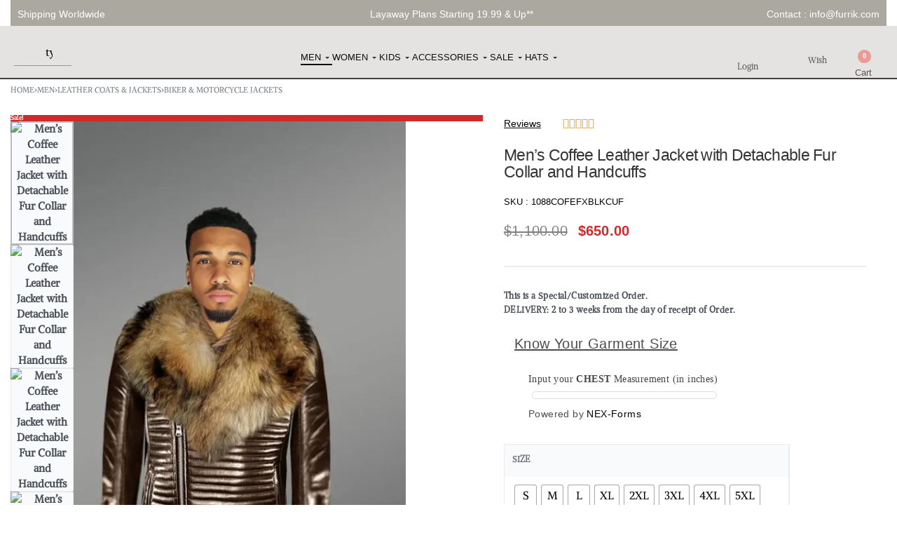

--- FILE ---
content_type: text/html; charset=UTF-8
request_url: https://www.furrik.com/product/mens-coffee-leather-jacket-with-detachable-fur-collar-and-handcuffs/
body_size: 85061
content:
<!DOCTYPE html>
<html lang="en-US" data-df  data-container="1440" data-xl="2" data-admin-bar="0" class="elementor-kit-7">
<head>
<meta charset="UTF-8">
<meta name="viewport" content="width=device-width, initial-scale=1">
<link rel="profile" href="//gmpg.org/xfn/11">
<link rel="pingback" href="https://www.furrik.com/xmlrpc.php">

<meta name='robots' content='index, follow, max-image-preview:large, max-snippet:-1, max-video-preview:-1' />

<!-- Google Tag Manager for WordPress by gtm4wp.com -->
<script data-cfasync="false" data-pagespeed-no-defer>
	var gtm4wp_datalayer_name = "dataLayer";
	var dataLayer = dataLayer || [];
	const gtm4wp_use_sku_instead = 0;
	const gtm4wp_currency = 'USD';
	const gtm4wp_product_per_impression = 16;
	const gtm4wp_clear_ecommerce = false;
	const gtm4wp_datalayer_max_timeout = 2000;
</script>
<!-- End Google Tag Manager for WordPress by gtm4wp.com -->
	<!-- This site is optimized with the Yoast SEO plugin v26.7 - https://yoast.com/wordpress/plugins/seo/ -->
	<title>Men’s Coffee Leather Jacket With Detachable Fur Collar And Handcuffs</title>
<link data-wpr-hosted-gf-parameters="family=Montserrat%7CLobster%7CLora%7CRaleway%7COswald%7CRoboto%7COxygen%7CSource%20Sans%20Pro%7CUbuntu%7CArvo%7CBitter&display=swap" href="https://www.furrik.com/wp-content/cache/fonts/1/google-fonts/css/3/0/f/24031d874e6a4c15423f3a993d418.css" rel="stylesheet">
	<meta name="description" content="Furrik has launched a unique version of genuine leather jackets in black for men innovatively designed with genuine fur collar and handcuffs that are removable." />
	<link rel="canonical" href="https://www.furrik.com/product/mens-coffee-leather-jacket-with-detachable-fur-collar-and-handcuffs/" />
	<meta property="og:locale" content="en_US" />
	<meta property="og:type" content="article" />
	<meta property="og:title" content="Men’s Coffee Leather Jacket With Detachable Fur Collar And Handcuffs" />
	<meta property="og:description" content="Furrik has launched a unique version of genuine leather jackets in black for men innovatively designed with genuine fur collar and handcuffs that are removable." />
	<meta property="og:url" content="https://www.furrik.com/product/mens-coffee-leather-jacket-with-detachable-fur-collar-and-handcuffs/" />
	<meta property="og:site_name" content="Fur Coats , Bombers Leather Coats &amp; Jackets in USA" />
	<meta property="article:modified_time" content="2024-02-02T11:01:38+00:00" />
	<meta property="og:image" content="https://www.furrik.com/wp-content/uploads/2022/07/F47.jpg" />
	<meta property="og:image:width" content="1000" />
	<meta property="og:image:height" content="1333" />
	<meta property="og:image:type" content="image/jpeg" />
	<meta name="twitter:card" content="summary_large_image" />
	<meta name="twitter:label1" content="Est. reading time" />
	<meta name="twitter:data1" content="5 minutes" />
	<script type="application/ld+json" class="yoast-schema-graph">{"@context":"https://schema.org","@graph":[{"@type":"WebPage","@id":"https://www.furrik.com/product/mens-coffee-leather-jacket-with-detachable-fur-collar-and-handcuffs/","url":"https://www.furrik.com/product/mens-coffee-leather-jacket-with-detachable-fur-collar-and-handcuffs/","name":"Men’s Coffee Leather Jacket With Detachable Fur Collar And Handcuffs","isPartOf":{"@id":"https://www.furrik.com/#website"},"primaryImageOfPage":{"@id":"https://www.furrik.com/product/mens-coffee-leather-jacket-with-detachable-fur-collar-and-handcuffs/#primaryimage"},"image":{"@id":"https://www.furrik.com/product/mens-coffee-leather-jacket-with-detachable-fur-collar-and-handcuffs/#primaryimage"},"thumbnailUrl":"https://www.furrik.com/wp-content/uploads/2022/07/F47.jpg","datePublished":"2022-07-06T00:49:23+00:00","dateModified":"2024-02-02T11:01:38+00:00","description":"Furrik has launched a unique version of genuine leather jackets in black for men innovatively designed with genuine fur collar and handcuffs that are removable.","breadcrumb":{"@id":"https://www.furrik.com/product/mens-coffee-leather-jacket-with-detachable-fur-collar-and-handcuffs/#breadcrumb"},"inLanguage":"en-US","potentialAction":[{"@type":"ReadAction","target":["https://www.furrik.com/product/mens-coffee-leather-jacket-with-detachable-fur-collar-and-handcuffs/"]}]},{"@type":"ImageObject","inLanguage":"en-US","@id":"https://www.furrik.com/product/mens-coffee-leather-jacket-with-detachable-fur-collar-and-handcuffs/#primaryimage","url":"https://www.furrik.com/wp-content/uploads/2022/07/F47.jpg","contentUrl":"https://www.furrik.com/wp-content/uploads/2022/07/F47.jpg","width":1000,"height":1333,"caption":"Men’s Coffee Leather Jacket with Detachable Fur Collar and Handcuffs"},{"@type":"BreadcrumbList","@id":"https://www.furrik.com/product/mens-coffee-leather-jacket-with-detachable-fur-collar-and-handcuffs/#breadcrumb","itemListElement":[{"@type":"ListItem","position":1,"name":"Home","item":"https://www.furrik.com/"},{"@type":"ListItem","position":2,"name":"Shop","item":"https://www.furrik.com/shop/"},{"@type":"ListItem","position":3,"name":"Men’s Coffee Leather Jacket with Detachable Fur Collar and Handcuffs"}]},{"@type":"WebSite","@id":"https://www.furrik.com/#website","url":"https://www.furrik.com/","name":"Fur Coats , Bombers Leather Coats &amp; Jackets in USA","description":"Furrik","publisher":{"@id":"https://www.furrik.com/#organization"},"potentialAction":[{"@type":"SearchAction","target":{"@type":"EntryPoint","urlTemplate":"https://www.furrik.com/?s={search_term_string}"},"query-input":{"@type":"PropertyValueSpecification","valueRequired":true,"valueName":"search_term_string"}}],"inLanguage":"en-US"},{"@type":"Organization","@id":"https://www.furrik.com/#organization","name":"Fur Coats , Bombers Leather Coats &amp; Jackets in USA","url":"https://www.furrik.com/","logo":{"@type":"ImageObject","inLanguage":"en-US","@id":"https://www.furrik.com/#/schema/logo/image/","url":"https://www.furrik.com/wp-content/uploads/2022/06/Furrik-logo-new.png","contentUrl":"https://www.furrik.com/wp-content/uploads/2022/06/Furrik-logo-new.png","width":1017,"height":441,"caption":"Fur Coats , Bombers Leather Coats &amp; Jackets in USA"},"image":{"@id":"https://www.furrik.com/#/schema/logo/image/"}}]}</script>
	<!-- / Yoast SEO plugin. -->


<link rel='dns-prefetch' href='//challenges.cloudflare.com' />
<link rel="alternate" type="application/rss+xml" title="Fur Coats , Bombers Leather Coats &amp; Jackets in USA &raquo; Feed" href="https://www.furrik.com/feed/" />
<link rel="alternate" type="application/rss+xml" title="Fur Coats , Bombers Leather Coats &amp; Jackets in USA &raquo; Comments Feed" href="https://www.furrik.com/comments/feed/" />
<link rel="alternate" type="application/rss+xml" title="Fur Coats , Bombers Leather Coats &amp; Jackets in USA &raquo; Men’s Coffee Leather Jacket with Detachable Fur Collar and Handcuffs Comments Feed" href="https://www.furrik.com/product/mens-coffee-leather-jacket-with-detachable-fur-collar-and-handcuffs/feed/" />
<link rel="alternate" title="oEmbed (JSON)" type="application/json+oembed" href="https://www.furrik.com/wp-json/oembed/1.0/embed?url=https%3A%2F%2Fwww.furrik.com%2Fproduct%2Fmens-coffee-leather-jacket-with-detachable-fur-collar-and-handcuffs%2F" />
<link rel="alternate" title="oEmbed (XML)" type="text/xml+oembed" href="https://www.furrik.com/wp-json/oembed/1.0/embed?url=https%3A%2F%2Fwww.furrik.com%2Fproduct%2Fmens-coffee-leather-jacket-with-detachable-fur-collar-and-handcuffs%2F&#038;format=xml" />
<style id='wp-img-auto-sizes-contain-inline-css' type='text/css'>
img:is([sizes=auto i],[sizes^="auto," i]){contain-intrinsic-size:3000px 1500px}
/*# sourceURL=wp-img-auto-sizes-contain-inline-css */
</style>
<style id='classic-theme-styles-inline-css' type='text/css'>
/*! This file is auto-generated */
.wp-block-button__link{color:#fff;background-color:#32373c;border-radius:9999px;box-shadow:none;text-decoration:none;padding:calc(.667em + 2px) calc(1.333em + 2px);font-size:1.125em}.wp-block-file__button{background:#32373c;color:#fff;text-decoration:none}
/*# sourceURL=/wp-includes/css/classic-themes.min.css */
</style>
<style id='woocommerce-inline-inline-css' type='text/css'>
.woocommerce form .form-row .required { visibility: visible; }
.woocommerce form .form-row abbr.required { visibility: visible; }
/*# sourceURL=woocommerce-inline-inline-css */
</style>
<style  type='text/css'  data-wpacu-inline-css-file='1'>
/**
 * All of the CSS for your public-facing functionality should be
 * included in this file.
 */
</style>
<link data-minify="1" rel='stylesheet' id='dashicons-css' href='https://www.furrik.com/wp-content/cache/min/1/wp-includes/css/dashicons.min.css?ver=1768570799' type='text/css' media='all' />
<link data-minify="1" rel='stylesheet' id='woocommerce-addons-css-css' href='https://www.furrik.com/wp-content/cache/min/1/wp-content/plugins/woocommerce-product-addons/assets/css/frontend/frontend.css?ver=1768570799' type='text/css' media='all' />
<link rel='stylesheet' id='woo-variation-swatches-css' href='https://www.furrik.com/wp-content/plugins/woo-variation-swatches/assets/css/frontend.min.css?ver=1762874152' type='text/css' media='all' />
<style id='woo-variation-swatches-inline-css' type='text/css'>
:root {
--wvs-tick:url("data:image/svg+xml;utf8,%3Csvg filter='drop-shadow(0px 0px 2px rgb(0 0 0 / .8))' xmlns='http://www.w3.org/2000/svg'  viewBox='0 0 30 30'%3E%3Cpath fill='none' stroke='%23ffffff' stroke-linecap='round' stroke-linejoin='round' stroke-width='4' d='M4 16L11 23 27 7'/%3E%3C/svg%3E");

--wvs-cross:url("data:image/svg+xml;utf8,%3Csvg filter='drop-shadow(0px 0px 5px rgb(255 255 255 / .6))' xmlns='http://www.w3.org/2000/svg' width='72px' height='72px' viewBox='0 0 24 24'%3E%3Cpath fill='none' stroke='%23ff0000' stroke-linecap='round' stroke-width='0.6' d='M5 5L19 19M19 5L5 19'/%3E%3C/svg%3E");
--wvs-single-product-item-width:30px;
--wvs-single-product-item-height:30px;
--wvs-single-product-item-font-size:16px}
/*# sourceURL=woo-variation-swatches-inline-css */
</style>
<link rel='stylesheet' id='wc-sc-product-page-gift-form-css' href='https://www.furrik.com/wp-content/plugins/woocommerce-smart-coupons/assets/css/product-page-gift-form.min.css?ver=9.68.0' type='text/css' media='all' />
<link rel='stylesheet' id='elementor-frontend-css' href='https://www.furrik.com/wp-content/plugins/elementor/assets/css/frontend.min.css?ver=3.34.1' type='text/css' media='all' />
<link data-minify="1" id="rey-hs-css" type="text/css" href="https://www.furrik.com/wp-content/cache/min/1/wp-content/uploads/rey/hs-ec25ce787e.css?ver=1768570799"  rel="stylesheet" media="all"  />
<link id="rey-ds-css" type="text/css" href="https://www.furrik.com/wp-content/uploads/rey/ds-59c37473ce.css?ver=3.1.9.1762624568" data-noptimize="" data-no-optimize="1" data-pagespeed-no-defer="" data-pagespeed-no-transform="" data-minify="1" rel="preload" as="style" onload="this.onload=null;this.rel='stylesheet';" media="all"  />
<noscript><link rel="stylesheet" href="https://www.furrik.com/wp-content/uploads/rey/ds-59c37473ce.css" data-no-minify="1"></noscript>
<style  type='text/css'  data-wpacu-inline-css-file='1'>
/*! elementor-pro - v3.34.0 - 22-12-2025 */
.elementor.product .woocommerce-product-gallery__trigger+.woocommerce-product-gallery__wrapper{overflow:hidden}.woocommerce .elementor-widget-woocommerce-product-images span.onsale{padding:0}body.woocommerce #content div.product .elementor-widget-woocommerce-product-images div.images,body.woocommerce div.product .elementor-widget-woocommerce-product-images div.images,body.woocommerce-page #content div.product .elementor-widget-woocommerce-product-images div.images,body.woocommerce-page div.product .elementor-widget-woocommerce-product-images div.images{float:none;padding:0;width:100%}body.rtl.woocommerce #content div.product .elementor-widget-woocommerce-product-images div.images,body.rtl.woocommerce div.product .elementor-widget-woocommerce-product-images div.images,body.rtl.woocommerce-page #content div.product .elementor-widget-woocommerce-product-images div.images,body.rtl.woocommerce-page div.product .elementor-widget-woocommerce-product-images div.images{float:none;padding:0}
</style>
<link rel='stylesheet' id='widget-star-rating-css' href='https://www.furrik.com/wp-content/plugins/elementor/assets/css/widget-star-rating.min.css?ver=3.34.1' type='text/css' media='all' />
<style  type='text/css'  data-wpacu-inline-css-file='1'>
.elementor-widget-heading .elementor-heading-title[class*=elementor-size-]>a{color:inherit;font-size:inherit;line-height:inherit}.elementor-widget-heading .elementor-heading-title.elementor-size-small{font-size:15px}.elementor-widget-heading .elementor-heading-title.elementor-size-medium{font-size:19px}.elementor-widget-heading .elementor-heading-title.elementor-size-large{font-size:29px}.elementor-widget-heading .elementor-heading-title.elementor-size-xl{font-size:39px}.elementor-widget-heading .elementor-heading-title.elementor-size-xxl{font-size:59px}
</style>
<link rel='stylesheet' id='widget-icon-list-css' href='https://www.furrik.com/wp-content/plugins/elementor/assets/css/widget-icon-list.min.css?ver=3.34.1' type='text/css' media='all' />
<style  type='text/css'  data-wpacu-inline-css-file='1'>
.elementor-kit-7{--e-global-color-primary:#373737;--e-global-color-secondary:#54595F;--e-global-color-text:#373737;--e-global-color-accent:#212529;--e-global-color-201d955c:#6EC1E4;--e-global-color-2624ff57:#7A7A7A;--e-global-color-5d54d74b:#61CE70;--e-global-color-5cd04d03:#4054B2;--e-global-color-136643c7:#23A455;--e-global-color-16e5d816:#000;--e-global-color-3a438c72:#FFF;--e-global-typography-primary-font-weight:600;--e-global-typography-secondary-font-weight:400;--e-global-typography-text-font-weight:400;--e-global-typography-accent-font-weight:500;}.elementor-kit-7 e-page-transition{background-color:#FFBC7D;}.e-con{--container-max-width-x:1140px;}.elementor-widget:not(:last-child){margin-block-end:20px;}.elementor-element{--widgets-spacing:20px 20px;--widgets-spacing-row:20px;--widgets-spacing-column:20px;}{}h1.entry-title{display:var(--page-title-display);}@media(max-width:1024px){.e-con{--container-max-width-x:1024px;}}@media(max-width:767px){.e-con{--container-max-width-x:767px;}}
</style>
<link rel='stylesheet' id='elementor-post-7265-css' href='https://www.furrik.com/wp-content/cache/background-css/1/www.furrik.com/wp-content/uploads/elementor/css/post-7265.css?ver=1768570798&wpr_t=1768857374' type='text/css' media='all' />
<link data-minify="1" rel='stylesheet' id='ms-main-css' href='https://www.furrik.com/wp-content/cache/background-css/1/www.furrik.com/wp-content/cache/min/1/wp-content/plugins/masterslider/public/assets/css/masterslider.main.css?ver=1768570799&wpr_t=1768857374' type='text/css' media='all' />
<style  type='text/css'  data-wpacu-inline-css-file='1'>
/*
===============================================================
 # CUSTOM CSS
 - Please do not edit this file. this file is generated by server-side code
 - Every changes here will be overwritten
===============================================================*/


</style>
<link rel='stylesheet' id='elementor-post-34015-css' href='https://www.furrik.com/wp-content/uploads/elementor/css/post-34015.css?ver=1768570798' type='text/css' media='all' />
<link   rel="stylesheet" onload="this.onload=null;this.media='all';" media="print"  data-noptimize="" data-no-optimize="1" data-pagespeed-no-defer="" data-pagespeed-no-transform="" data-minify="1" data-no-rel='stylesheet' id='elementor-post-211-css' href='https://www.furrik.com/wp-content/uploads/elementor/css/post-211.css?ver=1768570798' type='text/css' data-media='all' />
<noscript><link   rel='stylesheet' data-noptimize="" data-no-optimize="1" data-pagespeed-no-defer="" data-pagespeed-no-transform="" data-minify="1" data-id='elementor-post-211-css' href='https://www.furrik.com/wp-content/uploads/elementor/css/post-211.css?ver=1768570798' data-type='text/css' data-media='all' />
</noscript><style id='rocket-lazyload-inline-css' type='text/css'>
.rll-youtube-player{position:relative;padding-bottom:56.23%;height:0;overflow:hidden;max-width:100%;}.rll-youtube-player:focus-within{outline: 2px solid currentColor;outline-offset: 5px;}.rll-youtube-player iframe{position:absolute;top:0;left:0;width:100%;height:100%;z-index:100;background:0 0}.rll-youtube-player img{bottom:0;display:block;left:0;margin:auto;max-width:100%;width:100%;position:absolute;right:0;top:0;border:none;height:auto;-webkit-transition:.4s all;-moz-transition:.4s all;transition:.4s all}.rll-youtube-player img:hover{-webkit-filter:brightness(75%)}.rll-youtube-player .play{height:100%;width:100%;left:0;top:0;position:absolute;background:var(--wpr-bg-fd141ad1-6483-49f2-83a2-792c3e52f8b4) no-repeat center;background-color: transparent !important;cursor:pointer;border:none;}
/*# sourceURL=rocket-lazyload-inline-css */
</style>
<style  type='text/css'  data-wpacu-inline-css-file='1'>
/**
 * Theme Name: Rey Child
 * Theme URI: http://reytheme.com/
 * Description: This is a child theme of Rey.
 * Author: Marius H.
 * Author URI:  https://twitter.com/mariushoria
 * Template: rey
 * Version: 1.0.0
 * License: General Public License
 * License URI: http://www.gnu.org/licenses/gpl.html
 * Text Domain: rey-child
 */

</style>
<noscript><link   rel='stylesheet'  data-id='rey-wp-style-child-css' href='https://www.furrik.com/wp-content/themes/rey-child/style.css?ver=1.0.0' data-type='text/css' data-media='all' />
</noscript><script type="text/template" id="tmpl-variation-template">

	<# if( data.variation.variation_description ){ #>
		<div class="woocommerce-variation-description">{{{ data.variation.variation_description }}}</div>
	<# } #>

	<# if( data.variation.price_html ){ #>
		<div class="woocommerce-variation-price">{{{ data.variation.price_html }}}</div>
	<# } #>

	<# if( data.variation.availability_html ){ #>
		<div class="woocommerce-variation-availability">{{{ data.variation.availability_html }}}</div>
	<# } #>
</script>

<script type="text/template" id="tmpl-unavailable-variation-template">
	<p>Sorry, this product is unavailable. Please choose a different combination.</p>
</script>
<script type="text/javascript" src="https://www.furrik.com/wp-includes/js/jquery/jquery.min.js?ver=3.7.1" id="jquery-core-js"></script>
<script type="text/javascript" src="https://www.furrik.com/wp-includes/js/jquery/jquery-migrate.min.js?ver=3.4.1" id="jquery-migrate-js"></script>
<script data-minify="1" type="text/javascript" src="https://www.furrik.com/wp-content/cache/min/1/wp-content/plugins/masterslider/includes/modules/elementor/assets/js/elementor-widgets.js?ver=1765557777" id="masterslider-elementor-widgets-js"></script>
<script type="text/javascript" id="rac_guest_handle-js-extra">
/* <![CDATA[ */
var rac_guest_params = {"console_error":"Not a valid e-mail address","current_lang_code":"en","ajax_url":"https://www.furrik.com/wp-admin/admin-ajax.php","guest_entry":"836e984500","is_checkout":"","is_shop":"","ajax_add_to_cart":"yes","enable_popup":"no","form_label":"Please enter your Details","first_name":"","email_address_not_valid":"Please Enter your Valid Email Address","popup_sub_header":"","enter_email_address":"Please Enter your Email Address","enter_first_name":"Please Enter your First Name","enter_phone_no":"Please Enter your Contact Number","enter_valid_phone_no":"Please Enter valid Contact Number","enter_last_name":"Please Enter your Last Name","cancel_label":"Cancel","add_to_cart_label":"Add to cart","force_guest":"no","show_guest_name":"","show_guest_contactno":"","force_guest_name":"","force_guest_contactno":"","popup_already_displayed":"no","is_cookie_already_set":"","fp_rac_popup_email":"","fp_rac_first_name":"","fp_rac_last_name":"","fp_rac_phone_no":"","fp_rac_disp_notice_check":"","fp_rac_disp_notice":"Your email will be used for sending Abandoned Cart emails","popup_disp_method":"1","popup_cookie_delay_time":"no","rac_popup_delay_nonce":"aea88b9912","show_gdpr":"","gdpr_description":"I agree that my submitted data is being collected for future follow-ups","gdpr_error":"Please Confirm the GDPR","checkout_gdpr_field":"","show_checkout_gdpr":"","gdpr_nonce":"3eb044d5f8"};
var custom_css_btn_color = {"popupcolor":"ffffff","confirmbtncolor":"008000","cancelbtncolor":"cc2900","email_placeholder":"Enter your Email Address","fname_placeholder":"Enter your First Name","lname_placeholder":"Enter your Last Name","phone_placeholder":"Enter Your Contact Number"};
//# sourceURL=rac_guest_handle-js-extra
/* ]]> */
</script>
<script data-minify="1" type="text/javascript" src="https://www.furrik.com/wp-content/cache/min/1/wp-content/plugins/rac/assets/js/fp-rac-guest-checkout.js?ver=1765557777" id="rac_guest_handle-js"></script>
<script type="text/javascript" src="https://www.furrik.com/wp-content/plugins/woocommerce/assets/js/jquery-blockui/jquery.blockUI.min.js?ver=2.7.0-wc.10.4.3" id="wc-jquery-blockui-js" data-wp-strategy="defer"></script>
<script type="text/javascript" id="wc-add-to-cart-js-extra">
/* <![CDATA[ */
var wc_add_to_cart_params = {"ajax_url":"/wp-admin/admin-ajax.php","wc_ajax_url":"/?wc-ajax=%%endpoint%%","i18n_view_cart":"View cart","cart_url":"https://www.furrik.com/cart/","is_cart":"","cart_redirect_after_add":"no"};
//# sourceURL=wc-add-to-cart-js-extra
/* ]]> */
</script>
<script type="text/javascript" src="https://www.furrik.com/wp-content/plugins/woocommerce/assets/js/frontend/add-to-cart.min.js?ver=10.4.3" id="wc-add-to-cart-js" defer="defer" data-wp-strategy="defer"></script>
<script type="text/javascript" src="https://www.furrik.com/wp-content/plugins/woocommerce/assets/js/js-cookie/js.cookie.min.js?ver=2.1.4-wc.10.4.3" id="wc-js-cookie-js" defer="defer" data-wp-strategy="defer"></script>
<script type="text/javascript" id="woocommerce-js-extra">
/* <![CDATA[ */
var woocommerce_params = {"ajax_url":"/wp-admin/admin-ajax.php","wc_ajax_url":"/?wc-ajax=%%endpoint%%","i18n_password_show":"Show password","i18n_password_hide":"Hide password"};
//# sourceURL=woocommerce-js-extra
/* ]]> */
</script>
<script type="text/javascript" src="https://www.furrik.com/wp-content/plugins/woocommerce/assets/js/frontend/woocommerce.min.js?ver=10.4.3" id="woocommerce-js" defer="defer" data-wp-strategy="defer"></script>
<script data-minify="1" type="text/javascript" src="https://www.furrik.com/wp-content/cache/min/1/wp-content/plugins/xml-for-google-merchant-center/public/js/xfgmc-public.js?ver=1765557777" id="xml-for-google-merchant-center-js"></script>
<script type="text/javascript" src="https://www.furrik.com/wp-content/plugins/woocommerce/assets/js/dompurify/purify.min.js?ver=10.4.3" id="wc-dompurify-js" defer="defer" data-wp-strategy="defer"></script>
<script type="text/javascript" src="https://challenges.cloudflare.com/turnstile/v0/api.js?render=explicit" id="cfturnstile-js"></script>
<link rel="https://api.w.org/" href="https://www.furrik.com/wp-json/" /><link rel="alternate" title="JSON" type="application/json" href="https://www.furrik.com/wp-json/wp/v2/product/9289" /><link rel="EditURI" type="application/rsd+xml" title="RSD" href="https://www.furrik.com/xmlrpc.php?rsd" />
<meta name="generator" content="WordPress 6.9" />
<meta name="generator" content="WooCommerce 10.4.3" />
<link rel='shortlink' href='https://www.furrik.com/?p=9289' />
<script>var ms_grabbing_curosr='https://www.furrik.com/wp-content/plugins/masterslider/public/assets/css/common/grabbing.cur',ms_grab_curosr='https://www.furrik.com/wp-content/plugins/masterslider/public/assets/css/common/grab.cur';</script>
<meta name="generator" content="MasterSlider 3.7.12 - Responsive Touch Image Slider" />

<!-- Google Tag Manager for WordPress by gtm4wp.com -->
<!-- GTM Container placement set to automatic -->
<script data-cfasync="false" data-pagespeed-no-defer>
	var dataLayer_content = {"visitorLoginState":"logged-out","visitorEmail":"","visitorEmailHash":"","visitorRegistrationDate":"","visitorUsername":"","visitorIP":"2a02:4780:2b:1867:0:1a99:784a:1","pagePostType":"product","pagePostType2":"single-product","pagePostAuthor":"ravjitsingh","deviceType":"","deviceManufacturer":"","deviceModel":"","productRatingCounts":[],"productAverageRating":0,"productReviewCount":0,"productType":"variable","productIsVariable":1};
	dataLayer.push( dataLayer_content );
</script>
<script data-cfasync="false" data-pagespeed-no-defer>
(function(w,d,s,l,i){w[l]=w[l]||[];w[l].push({'gtm.start':
new Date().getTime(),event:'gtm.js'});var f=d.getElementsByTagName(s)[0],
j=d.createElement(s),dl=l!='dataLayer'?'&l='+l:'';j.async=true;j.src=
'//www.googletagmanager.com/gtm.js?id='+i+dl;f.parentNode.insertBefore(j,f);
})(window,document,'script','dataLayer','GTM-WSSXSRR');
</script>
<!-- End Google Tag Manager for WordPress by gtm4wp.com -->	<noscript><style>
		.woocommerce ul.products li.product.is-animated-entry {opacity: 1;transform: none;}
		.woocommerce div.product .woocommerce-product-gallery:after {display: none;}
		.woocommerce div.product .woocommerce-product-gallery .woocommerce-product-gallery__wrapper {opacity: 1}
	</style></noscript>
		<noscript><style>.woocommerce-product-gallery{ opacity: 1 !important; }</style></noscript>
	<meta name="generator" content="Elementor 3.34.1; features: e_font_icon_svg, additional_custom_breakpoints; settings: css_print_method-external, google_font-enabled, font_display-auto">
<link rel="preload" as="image" type="image/jpeg" href="https://www.furrik.com/wp-content/uploads/2022/07/F47-600x800.jpg.webp"/>			<style>
				.e-con.e-parent:nth-of-type(n+4):not(.e-lazyloaded):not(.e-no-lazyload),
				.e-con.e-parent:nth-of-type(n+4):not(.e-lazyloaded):not(.e-no-lazyload) * {
					background-image: none !important;
				}
				@media screen and (max-height: 1024px) {
					.e-con.e-parent:nth-of-type(n+3):not(.e-lazyloaded):not(.e-no-lazyload),
					.e-con.e-parent:nth-of-type(n+3):not(.e-lazyloaded):not(.e-no-lazyload) * {
						background-image: none !important;
					}
				}
				@media screen and (max-height: 640px) {
					.e-con.e-parent:nth-of-type(n+2):not(.e-lazyloaded):not(.e-no-lazyload),
					.e-con.e-parent:nth-of-type(n+2):not(.e-lazyloaded):not(.e-no-lazyload) * {
						background-image: none !important;
					}
				}
			</style>
			<link rel="icon" href="https://www.furrik.com/wp-content/uploads/2022/10/cropped-Furrik-FC-32x32.png.webp" sizes="32x32" />
<link rel="icon" href="https://www.furrik.com/wp-content/uploads/2022/10/cropped-Furrik-FC-192x192.png.webp" sizes="192x192" />
<link rel="apple-touch-icon" href="https://www.furrik.com/wp-content/uploads/2022/10/cropped-Furrik-FC-180x180.png.webp" />
<meta name="msapplication-TileImage" content="https://www.furrik.com/wp-content/uploads/2022/10/cropped-Furrik-FC-270x270.png" />
		<style type="text/css" id="wp-custom-css">
			.rey-headerDropSwitcher ul {
  list-style: none;
  margin: 0;
  padding: 0;
  padding: 0 5px;
}
		</style>
		<style id="reycore-inline-styles" data-noptimize="" data-no-optimize="1" data-pagespeed-no-defer="" data-pagespeed-no-transform="" data-minify="1">:root{--rey-container-spacing:15px;--main-gutter-size:15px;--body-bg-color:#ffffff;--neutral-hue:210;--blog-columns:3;--post-align-wide-size:25vw;--woocommerce-products-gutter:10px;--woocommerce-sidebar-size:16%;--woocommerce-loop-basic-padding:0px;--woocommerce-summary-size:36%;--woocommerce-summary-padding:0px;--star-rating-color:#ff4545;}.rey-cartPanel .woocommerce-mini-cart__buttons .button--cart{color:#0a0a0a;background-color:#d8d8d8;}body.woocommerce ul.products li.product .woocommerce-loop-product__title, .woocommerce ul.products li.product[class*="rey-wc-skin"] .woocommerce-loop-product__title{font-size:15.5px;letter-spacing:.3px;line-height:1.5;}.woocommerce ul.products li.product .price{font-size:14px;letter-spacing:.4px;}.woocommerce .rey-cartBtnQty{--accent-color:#474747;}.woocommerce-store-notice .woocommerce-store-notice-content{min-height:32px;}@media (min-width: 768px) and (max-width: 1025px){:root{--rey-container-spacing:15px;--main-gutter-size:15px;--blog-columns:1;--woocommerce-products-gutter:10px;--woocommerce-summary-padding:0px;}}@media (max-width: 767px){:root{--rey-container-spacing:15px;--main-gutter-size:15px;--blog-columns:1;--woocommerce-products-gutter:10px;--woocommerce-summary-padding:0px;}body.woocommerce ul.products li.product .woocommerce-loop-product__title, .woocommerce ul.products li.product[class*="rey-wc-skin"] .woocommerce-loop-product__title{font-size:14.6px;}.woocommerce ul.products li.product .price{font-size:13.6px;letter-spacing:.6px;}}@font-face { font-family:'Alike Angular';font-style:normal;font-weight:400;font-display:swap;src:url(https://www.furrik.com/wp-content/fonts/alike-angular/2674f5e8fc08e4b9) format('woff');}@font-face { font-family:'Rey Primary';font-style:normal;font-weight:400;font-display:swap;src:url(https://www.furrik.com/wp-content/fonts/alike-angular/2674f5e8fc08e4b9) format('woff');}:root{--zero-px: 0.001px;} @media (max-width: 1024px) {			:root {				--nav-breakpoint-desktop: none;				--nav-breakpoint-mobile: flex;			}		} :root{--primary-ff:Alike Angular, "Helvetica Neue", Helvetica, Arial, sans-serif;--secondary-ff:var(--e-global-typography-primary-font-family), "Helvetica Neue", Helvetica, Arial, sans-serif;--body-font-family: Alike Angular;--body-font-size: 15px;--body-font-weight: 400;--accent-color:#212529;--accent-hover-color:#000000;--accent-text-color:#fff;} .rey-mainMenu--desktop .menu-item.menu-item-has-children.menu-item-41943 {--ec-max-width:600px;} :root{ --woocommerce-grid-columns:4; } @media(min-width: 768px) and (max-width: 1024px){:root{ --woocommerce-grid-columns:2; }} @media(max-width: 767px){:root{ --woocommerce-grid-columns:2; }}      </style><noscript><style id="rocket-lazyload-nojs-css">.rll-youtube-player, [data-lazy-src]{display:none !important;}</style></noscript><style id="wpr-lazyload-bg-container"></style><style id="wpr-lazyload-bg-exclusion"></style>
<noscript>
<style id="wpr-lazyload-bg-nostyle">.elementor-7265 .elementor-element.elementor-element-7e8fe7ce > .elementor-background-overlay{--wpr-bg-b9c7c09e-7472-4976-bc4c-69eb639189f1: url('https://www.furrik.com/wp-content/uploads/2022/06/tan-gloves-4562830_1920.jpg');}.ms-loading-container .ms-loading,.ms-slide .ms-slide-loading{--wpr-bg-0c47a05a-46f8-4b4f-93ed-2760c3128798: url('https://www.furrik.com/wp-content/plugins/masterslider/public/assets/css/common/loading-2.gif');}.ms-slide-vcbtn-mobile .ms-vcbtn-txt{--wpr-bg-8b7c3bc1-8df6-497c-abb6-6bb40f21b765: url('https://www.furrik.com/wp-content/plugins/masterslider/public/assets/css/common/video-close-btn.png');}.ms-skin-default .ms-slide .ms-slide-vpbtn,.ms-skin-default .ms-video-btn{--wpr-bg-317e6954-3910-4045-93bd-86edd1ab9b9e: url('https://www.furrik.com/wp-content/plugins/masterslider/public/assets/css/skins/light-skin-1.png');}.ms-skin-default .ms-slide .ms-slide-vcbtn{--wpr-bg-b5dac2f2-3e14-41e5-a7c2-65b7113658c6: url('https://www.furrik.com/wp-content/plugins/masterslider/public/assets/css/skins/light-skin-1.png');}.ms-skin-default .ms-nav-next,.ms-skin-default .ms-nav-prev{--wpr-bg-80fb2991-03b0-4da7-8b2d-73472fb693b1: url('https://www.furrik.com/wp-content/plugins/masterslider/public/assets/css/skins/light-skin-1.png');}.ms-skin-default .ms-bullet{--wpr-bg-a5a86087-bf17-44ac-b0bf-0d6de80da7fb: url('https://www.furrik.com/wp-content/plugins/masterslider/public/assets/css/skins/light-skin-1.png');}.ms-skin-black-1 .ms-slide .ms-slide-vpbtn,.ms-skin-black-1 .ms-video-btn{--wpr-bg-41343683-7291-4d89-ba71-6e60a7f184f9: url('https://www.furrik.com/wp-content/plugins/masterslider/public/assets/css/skins/black-skin-1.png');}.ms-skin-black-1 .ms-slide .ms-slide-vcbtn{--wpr-bg-d7d9e3d4-970b-4872-a0f6-1f3624a9ca37: url('https://www.furrik.com/wp-content/plugins/masterslider/public/assets/css/skins/black-skin-1.png');}.ms-skin-black-1 .ms-nav-next,.ms-skin-black-1 .ms-nav-prev{--wpr-bg-1db3a2ff-73f1-4b37-9e13-682bfd104a86: url('https://www.furrik.com/wp-content/plugins/masterslider/public/assets/css/skins/black-skin-1.png');}.ms-skin-black-2 .ms-slide .ms-slide-vpbtn,.ms-skin-black-2 .ms-video-btn{--wpr-bg-33ed06a3-aac5-47a8-a99e-fa52d1fbd274: url('https://www.furrik.com/wp-content/plugins/masterslider/public/assets/css/skins/black-skin-2.png');}.ms-skin-black-2 .ms-slide .ms-slide-vcbtn{--wpr-bg-d31e3d16-00b2-4f02-b9ea-e51a3d8ee0ea: url('https://www.furrik.com/wp-content/plugins/masterslider/public/assets/css/skins/black-skin-2.png');}.ms-skin-black-2 .ms-nav-next,.ms-skin-black-2 .ms-nav-prev{--wpr-bg-cebc815d-d87f-4743-bfea-067a2af9a807: url('https://www.furrik.com/wp-content/plugins/masterslider/public/assets/css/skins/black-skin-2.png');}.ms-skin-light-2 .ms-slide .ms-slide-vpbtn,.ms-skin-light-2 .ms-video-btn{--wpr-bg-11da2b31-b046-4ab4-9933-3380d1e747c5: url('https://www.furrik.com/wp-content/plugins/masterslider/public/assets/css/skins/light-skin-2.png');}.ms-skin-light-2 .ms-slide .ms-slide-vcbtn{--wpr-bg-c4ff1881-f2e5-42b7-ba90-c695979aa2ed: url('https://www.furrik.com/wp-content/plugins/masterslider/public/assets/css/skins/light-skin-2.png');}.ms-skin-light-2 .ms-nav-next,.ms-skin-light-2 .ms-nav-prev{--wpr-bg-6e6b5167-7ec9-4931-9bb6-fac5697a88c2: url('https://www.furrik.com/wp-content/plugins/masterslider/public/assets/css/skins/light-skin-2.png');}.ms-skin-light-3 .ms-slide .ms-slide-vpbtn,.ms-skin-light-3 .ms-video-btn{--wpr-bg-0eb67b70-5b23-4c8a-a946-b94a13bea5d8: url('https://www.furrik.com/wp-content/plugins/masterslider/public/assets/css/skins/light-skin-3.png');}.ms-skin-light-3 .ms-slide .ms-slide-vcbtn{--wpr-bg-000c820e-4c9e-4973-891c-ab415947f0db: url('https://www.furrik.com/wp-content/plugins/masterslider/public/assets/css/skins/light-skin-3.png');}.ms-skin-light-3 .ms-nav-next,.ms-skin-light-3 .ms-nav-prev{--wpr-bg-47af108e-b806-407b-a015-e1e917075111: url('https://www.furrik.com/wp-content/plugins/masterslider/public/assets/css/skins/light-skin-3.png');}.ms-skin-light-3 .ms-bullet{--wpr-bg-bcfbb2d5-3a68-471c-a158-b313a939e61f: url('https://www.furrik.com/wp-content/plugins/masterslider/public/assets/css/skins/light-skin-3.png');}.ms-skin-light-4 .ms-slide .ms-slide-vpbtn,.ms-skin-light-4 .ms-video-btn{--wpr-bg-7ef22eee-9153-4d2b-ab3c-f8fdc3ef3c7d: url('https://www.furrik.com/wp-content/plugins/masterslider/public/assets/css/skins/light-skin-4.png');}.ms-skin-light-4 .ms-slide .ms-slide-vcbtn{--wpr-bg-cab62478-b4df-4841-9306-2f0297a6f254: url('https://www.furrik.com/wp-content/plugins/masterslider/public/assets/css/skins/light-skin-4.png');}.ms-skin-light-4 .ms-nav-next,.ms-skin-light-4 .ms-nav-prev{--wpr-bg-a4399a33-baa9-40d6-851a-fa9fa7e93332: url('https://www.furrik.com/wp-content/plugins/masterslider/public/assets/css/skins/light-skin-4.png');}.ms-skin-light-5 .ms-slide .ms-slide-vpbtn,.ms-skin-light-5 .ms-video-btn{--wpr-bg-35583c86-63ab-4977-833a-ac49b1b54995: url('https://www.furrik.com/wp-content/plugins/masterslider/public/assets/css/skins/light-skin-5.png');}.ms-skin-light-5 .ms-slide .ms-slide-vcbtn{--wpr-bg-f6622484-4647-4032-9c28-b4cf7919a0ac: url('https://www.furrik.com/wp-content/plugins/masterslider/public/assets/css/skins/light-skin-5.png');}.ms-skin-light-5 .ms-nav-next,.ms-skin-light-5 .ms-nav-prev{--wpr-bg-5c078db6-c245-4e9a-81b9-ba6750bb0b4e: url('https://www.furrik.com/wp-content/plugins/masterslider/public/assets/css/skins/light-skin-5.png');}.ms-skin-light-5 .ms-bullet{--wpr-bg-26989dce-a392-46ee-aced-0c010da997bf: url('https://www.furrik.com/wp-content/plugins/masterslider/public/assets/css/skins/light-skin-5.png');}.ms-skin-light-6 .ms-slide .ms-slide-vpbtn,.ms-skin-light-6 .ms-video-btn{--wpr-bg-9a920bf2-e8db-456d-b686-9fa44c1f862b: url('https://www.furrik.com/wp-content/plugins/masterslider/public/assets/css/skins/light-skin-6.png');}.ms-skin-light-6 .ms-slide .ms-slide-vcbtn{--wpr-bg-9c333ef3-b880-47ed-9c6c-44e9dcac5a1f: url('https://www.furrik.com/wp-content/plugins/masterslider/public/assets/css/skins/light-skin-6.png');}.ms-skin-light-6 .ms-nav-next,.ms-skin-light-6 .ms-nav-prev{--wpr-bg-8377586c-3280-46eb-9b9a-899cd021b7ba: url('https://www.furrik.com/wp-content/plugins/masterslider/public/assets/css/skins/light-skin-6.png');}.ms-skin-metro .ms-slide .ms-slide-vpbtn,.ms-skin-metro .ms-video-btn{--wpr-bg-dd7b8271-efa0-414a-a7d4-1fcb141992b1: url('https://www.furrik.com/wp-content/plugins/masterslider/public/assets/css/skins/metro-skin.png');}.ms-skin-metro .ms-slide .ms-slide-vcbtn{--wpr-bg-73d9b581-e91c-4ff1-8b00-0e9e36606af0: url('https://www.furrik.com/wp-content/plugins/masterslider/public/assets/css/skins/metro-skin.png');}.ms-skin-metro .ms-nav-next,.ms-skin-metro .ms-nav-prev{--wpr-bg-7afe3056-3813-4151-98fd-61a15bfa12d0: url('https://www.furrik.com/wp-content/plugins/masterslider/public/assets/css/skins/metro-skin.png');}.ms-skin-metro .ms-bullet{--wpr-bg-10b4bc9c-9ed0-402d-b7b4-a611f6124351: url('https://www.furrik.com/wp-content/plugins/masterslider/public/assets/css/skins/metro-skin.png');}.ms-skin-minimal .ms-slide .ms-slide-vpbtn,.ms-skin-minimal .ms-video-btn{--wpr-bg-091a6f03-44eb-4823-a044-c4c438d160b0: url('https://www.furrik.com/wp-content/plugins/masterslider/public/assets/css/skins/minimal.svg');}.ms-skin-minimal .ms-slide .ms-slide-vcbtn{--wpr-bg-aefac882-ecb7-4034-9389-12cba9df8004: url('https://www.furrik.com/wp-content/plugins/masterslider/public/assets/css/skins/minimal.svg');}.ms-skin-minimal .ms-nav-next,.ms-skin-minimal .ms-nav-prev{--wpr-bg-44629bb5-df1a-46de-85bc-42b6a9f014bd: url('https://www.furrik.com/wp-content/plugins/masterslider/public/assets/css/skins/minimal.svg');}.ms-skin-contrast .ms-slide .ms-slide-vpbtn,.ms-skin-contrast .ms-video-btn{--wpr-bg-fff31613-831c-4211-b177-9d0b180f44ce: url('https://www.furrik.com/wp-content/plugins/masterslider/public/assets/css/skins/contrast-skin.png');}.ms-skin-contrast .ms-slide .ms-slide-vcbtn{--wpr-bg-fae26220-f87b-4889-ad80-e32612df96a1: url('https://www.furrik.com/wp-content/plugins/masterslider/public/assets/css/skins/contrast-skin.png');}.ms-skin-contrast .ms-nav-next,.ms-skin-contrast .ms-nav-prev{--wpr-bg-6e69eb5e-60fb-443e-a484-28907ce7a1fa: url('https://www.furrik.com/wp-content/plugins/masterslider/public/assets/css/skins/contrast-skin.png');}.ms-skin-contrast .ms-bullet{--wpr-bg-978bb05f-08f1-48b2-b077-e0b90fb78600: url('https://www.furrik.com/wp-content/plugins/masterslider/public/assets/css/skins/contrast-skin.png');}.ms-display-template .ms-nav-prev,.ms-display-template .ms-nav-next{--wpr-bg-2ce9235b-0c23-4fc5-ba29-5fb4feb66f4a: url('https://www.furrik.com/wp-content/plugins/masterslider/public/assets/css/templates/device-skin.png');}.ms-display-template .ms-bullet{--wpr-bg-0e666e58-7211-4b9c-99a3-b551bb09c39f: url('https://www.furrik.com/wp-content/plugins/masterslider/public/assets/css/templates/device-skin.png');}.ms-gallery-template .ms-gal-playbtn{--wpr-bg-f7d738cb-a50b-489e-bade-bf19bd12377d: url('https://www.furrik.com/wp-content/plugins/masterslider/public/assets/css/templates/gallery-btns.png');}.ms-gallery-template .ms-gal-playbtn.btn-pause{--wpr-bg-bea8061c-a0f1-4f42-a021-bc4a06d3a6c0: url('https://www.furrik.com/wp-content/plugins/masterslider/public/assets/css/templates/gallery-btns.png');}.ms-gallery-template .ms-gal-thumbtoggle{--wpr-bg-04085eb8-03eb-466e-92d1-fdfb7b0bd8c8: url('https://www.furrik.com/wp-content/plugins/masterslider/public/assets/css/templates/gallery-btns.png');}.ms-gallery-template .ms-gal-thumbtoggle.btn-hide{--wpr-bg-dbb741d2-9181-4982-ab2a-9b77750e73cd: url('https://www.furrik.com/wp-content/plugins/masterslider/public/assets/css/templates/gallery-btns.png');}.ms-laptop-template .ms-nav-prev,.ms-laptop-template .ms-nav-next{--wpr-bg-9e2ab220-0165-49bc-8400-029ce6b0cd2f: url('https://www.furrik.com/wp-content/plugins/masterslider/public/assets/css/templates/device-skin.png');}.ms-laptop-template .ms-bullet{--wpr-bg-a6f7c971-b5ed-42b5-9040-a582d4b4c4e5: url('https://www.furrik.com/wp-content/plugins/masterslider/public/assets/css/templates/device-skin.png');}.ms-tablet-template .ms-nav-prev,.ms-tablet-template .ms-nav-next{--wpr-bg-00e51f63-1649-480b-b795-c53310908df8: url('https://www.furrik.com/wp-content/plugins/masterslider/public/assets/css/templates/device-skin.png');}.ms-tablet-template .ms-bullet{--wpr-bg-2425da01-2e4c-4a62-99bb-94fb6e303a45: url('https://www.furrik.com/wp-content/plugins/masterslider/public/assets/css/templates/device-skin.png');}.ms-phone-template .ms-nav-prev,.ms-phone-template .ms-nav-next{--wpr-bg-117e3443-c058-427f-86fc-faacee1ac289: url('https://www.furrik.com/wp-content/plugins/masterslider/public/assets/css/templates/device-skin.png');}.ms-phone-template .ms-bullet{--wpr-bg-45d22860-87fa-4730-a4dc-db1fb628fe42: url('https://www.furrik.com/wp-content/plugins/masterslider/public/assets/css/templates/device-skin.png');}.ms-staff-carousel .ms-nav-prev,.ms-staff-carousel .ms-nav-next{--wpr-bg-6259211b-92cd-4cbe-861a-d5f572e8b0a2: url('https://www.furrik.com/wp-content/plugins/masterslider/public/assets/css/templates/staff-arrows.png');}.ms-vertical-template .ms-nav-prev,.ms-vertical-template .ms-nav-next{--wpr-bg-3025cf6b-e213-4765-bfcf-4f4951de3ab5: url('https://www.furrik.com/wp-content/plugins/masterslider/public/assets/css/templates/vertical-arrows.png');}.ms-vertical-template .ms-thumblist-fwd,.ms-vertical-template .ms-thumblist-bwd{--wpr-bg-cc026804-f214-4e25-bd97-10b06cf1e0d4: url('https://www.furrik.com/wp-content/plugins/masterslider/public/assets/css/templates/vertical-arrows.png');}.ms-skin-default .ms-slide .ms-slide-vpbtn,.ms-skin-default .ms-video-btn,.ms-skin-default .ms-slide .ms-slide-vcbtn,.ms-skin-default .ms-nav-next,.ms-skin-default .ms-nav-prev,.ms-skin-default .ms-bullet{--wpr-bg-5e056bd4-a798-441f-9ec3-e057f1a6da13: url('https://www.furrik.com/wp-content/plugins/masterslider/public/assets/css/skins/light-skin-1-retina.png');}.ms-skin-black-1 .ms-slide .ms-slide-vpbtn,.ms-skin-black-1 .ms-video-btn,.ms-skin-black-1 .ms-slide .ms-slide-vcbtn,.ms-skin-black-1 .ms-nav-next,.ms-skin-black-1 .ms-nav-prev{--wpr-bg-b10effa2-8b49-44c3-9326-26a90ba89b57: url('https://www.furrik.com/wp-content/plugins/masterslider/public/assets/css/skins/black-skin-1-retina.png');}.ms-skin-black-2 .ms-slide .ms-slide-vpbtn,.ms-skin-black-2 .ms-video-btn,.ms-skin-black-2 .ms-slide .ms-slide-vcbtn,.ms-skin-black-2 .ms-nav-next,.ms-skin-black-2 .ms-nav-prev{--wpr-bg-095a1954-b459-47ca-a101-513788cbb90d: url('https://www.furrik.com/wp-content/plugins/masterslider/public/assets/css/skins/black-skin-2-retina.png');}.ms-skin-light-2 .ms-slide .ms-slide-vpbtn,.ms-skin-light-2 .ms-video-btn,.ms-skin-light-2 .ms-slide .ms-slide-vcbtn,.ms-skin-light-2 .ms-nav-next,.ms-skin-light-2 .ms-nav-prev{--wpr-bg-1621f4de-9ba4-4d66-9bd6-a15745c9bc04: url('https://www.furrik.com/wp-content/plugins/masterslider/public/assets/css/skins/light-skin-2-retina.png');}.ms-skin-light-3 .ms-slide .ms-slide-vpbtn,.ms-skin-light-3 .ms-video-btn,.ms-skin-light-3 .ms-slide .ms-slide-vcbtn,.ms-skin-light-3 .ms-nav-next,.ms-skin-light-3 .ms-nav-prev,.ms-skin-light-3 .ms-bullet{--wpr-bg-e77464e0-8c29-4bed-ab21-988d8d6eaf38: url('https://www.furrik.com/wp-content/plugins/masterslider/public/assets/css/skins/light-skin-3-retina.png');}.ms-skin-light-4 .ms-slide .ms-slide-vpbtn,.ms-skin-light-4 .ms-video-btn,.ms-skin-light-4 .ms-slide .ms-slide-vcbtn,.ms-skin-light-4 .ms-nav-next,.ms-skin-light-4 .ms-nav-prev{--wpr-bg-7cdde73c-6ff9-44b7-b2bf-c04046907e2e: url('https://www.furrik.com/wp-content/plugins/masterslider/public/assets/css/skins/light-skin-4-retina.png');}.ms-skin-light-5 .ms-slide .ms-slide-vpbtn,.ms-skin-light-5 .ms-video-btn,.ms-skin-light-5 .ms-slide .ms-slide-vcbtn,.ms-skin-light-5 .ms-nav-next,.ms-skin-light-5 .ms-nav-prev{--wpr-bg-d5e86493-b8c4-4a9d-84e9-5ea9a52580c1: url('https://www.furrik.com/wp-content/plugins/masterslider/public/assets/css/skins/light-skin-5-retina.png');}.ms-skin-light-6 .ms-slide .ms-slide-vpbtn,.ms-skin-light-6 .ms-video-btn,.ms-skin-light-6 .ms-slide .ms-slide-vcbtn,.ms-skin-light-6 .ms-nav-next,.ms-skin-light-6 .ms-nav-prev{--wpr-bg-3ad5b8c0-a7b3-45bf-95d4-d992f11ecd79: url('https://www.furrik.com/wp-content/plugins/masterslider/public/assets/css/skins/light-skin-6-retina.png');}.ms-skin-metro .ms-slide .ms-slide-vpbtn,.ms-skin-metro .ms-video-btn,.ms-skin-metro .ms-slide .ms-slide-vcbtn,.ms-skin-metro .ms-nav-next,.ms-skin-metro .ms-nav-prev,.ms-skin-metro .ms-bullet{--wpr-bg-7c24d645-e16d-4960-bd8c-949b7a8c4518: url('https://www.furrik.com/wp-content/plugins/masterslider/public/assets/css/skins/metro-skin-retina.png');}.ms-skin-contrast .ms-slide .ms-slide-vpbtn,.ms-skin-contrast .ms-video-btn,.ms-skin-contrast .ms-slide .ms-slide-vcbtn,.ms-skin-contrast .ms-nav-next,.ms-skin-contrast .ms-nav-prev,.ms-skin-contrast .ms-bullet{--wpr-bg-343bb589-4e99-4cb6-a834-093ae2d1a6d7: url('https://www.furrik.com/wp-content/plugins/masterslider/public/assets/css/skins/contrast-skin-retina.png');}#nex-forms .cd-breadcrumb.custom-separator li::after,#nex-forms .cd-multi-steps.custom-separator li::after{--wpr-bg-d515c88e-f334-4cc1-9dcd-2133aaed86ae: url('https://www.furrik.com/wp-content/plugins/nex-forms-express-wp-form-builder/public/img/cd-custom-separator.svg');}#nex-forms .cd-breadcrumb.custom-icons li>*::before,#nex-forms .cd-multi-steps.custom-icons li>*::before{--wpr-bg-a7df748e-659d-4fbf-866f-d48d354b0ab0: url('https://www.furrik.com/wp-content/plugins/nex-forms-express-wp-form-builder/public/img/cd-custom-icons-01.svg');}.colorpicker-saturation{--wpr-bg-c41c6a59-970a-4466-9a9b-cff146782125: url('https://www.furrik.com/wp-content/plugins/nex-forms-express-wp-form-builder/public/images/saturation.png');}.colorpicker-hue{--wpr-bg-17f5f9e2-12e9-4208-9329-a8935c3c3238: url('https://www.furrik.com/wp-content/plugins/nex-forms-express-wp-form-builder/public/images/hue.png');}.colorpicker-alpha{--wpr-bg-28dd6a57-fb38-4ec5-8715-dfafbf83dab6: url('https://www.furrik.com/wp-content/plugins/nex-forms-express-wp-form-builder/public/images/alpha.png');}.colorpicker-color{--wpr-bg-30900375-c12b-43f5-a343-5541d054dbfe: url('https://www.furrik.com/wp-content/plugins/nex-forms-express-wp-form-builder/public/images/alpha.png');}.colorpicker.colorpicker-horizontal .colorpicker-hue{--wpr-bg-c5b1d154-943e-4bd7-8f79-d9a1189ff052: url('https://www.furrik.com/wp-content/plugins/nex-forms-express-wp-form-builder/public/images/hue-horizontal.png');}.colorpicker.colorpicker-horizontal .colorpicker-alpha{--wpr-bg-054bd55e-bb66-4b94-81ba-9a14d7bf6ed3: url('https://www.furrik.com/wp-content/plugins/nex-forms-express-wp-form-builder/public/images/alpha-horizontal.png');}.rll-youtube-player .play{--wpr-bg-fd141ad1-6483-49f2-83a2-792c3e52f8b4: url('https://www.furrik.com/wp-content/plugins/wp-rocket/assets/img/youtube.png');}.stripe-gateway-checkout-email-field button.stripe-gateway-stripelink-modal-trigger{--wpr-bg-2f374a4b-f5a5-4848-b6aa-d8b6e8832fae: url('https://www.furrik.com/wp-content/plugins/woocommerce-gateway-stripe/assets/css/../images/link.svg');}</style>
</noscript>
<script type="application/javascript">const rocket_pairs = [{"selector":".elementor-7265 .elementor-element.elementor-element-7e8fe7ce > .elementor-background-overlay","style":".elementor-7265 .elementor-element.elementor-element-7e8fe7ce > .elementor-background-overlay{--wpr-bg-b9c7c09e-7472-4976-bc4c-69eb639189f1: url('https:\/\/www.furrik.com\/wp-content\/uploads\/2022\/06\/tan-gloves-4562830_1920.jpg');}","hash":"b9c7c09e-7472-4976-bc4c-69eb639189f1","url":"https:\/\/www.furrik.com\/wp-content\/uploads\/2022\/06\/tan-gloves-4562830_1920.jpg"},{"selector":".ms-loading-container .ms-loading,.ms-slide .ms-slide-loading","style":".ms-loading-container .ms-loading,.ms-slide .ms-slide-loading{--wpr-bg-0c47a05a-46f8-4b4f-93ed-2760c3128798: url('https:\/\/www.furrik.com\/wp-content\/plugins\/masterslider\/public\/assets\/css\/common\/loading-2.gif');}","hash":"0c47a05a-46f8-4b4f-93ed-2760c3128798","url":"https:\/\/www.furrik.com\/wp-content\/plugins\/masterslider\/public\/assets\/css\/common\/loading-2.gif"},{"selector":".ms-slide-vcbtn-mobile .ms-vcbtn-txt","style":".ms-slide-vcbtn-mobile .ms-vcbtn-txt{--wpr-bg-8b7c3bc1-8df6-497c-abb6-6bb40f21b765: url('https:\/\/www.furrik.com\/wp-content\/plugins\/masterslider\/public\/assets\/css\/common\/video-close-btn.png');}","hash":"8b7c3bc1-8df6-497c-abb6-6bb40f21b765","url":"https:\/\/www.furrik.com\/wp-content\/plugins\/masterslider\/public\/assets\/css\/common\/video-close-btn.png"},{"selector":".ms-skin-default .ms-slide .ms-slide-vpbtn,.ms-skin-default .ms-video-btn","style":".ms-skin-default .ms-slide .ms-slide-vpbtn,.ms-skin-default .ms-video-btn{--wpr-bg-317e6954-3910-4045-93bd-86edd1ab9b9e: url('https:\/\/www.furrik.com\/wp-content\/plugins\/masterslider\/public\/assets\/css\/skins\/light-skin-1.png');}","hash":"317e6954-3910-4045-93bd-86edd1ab9b9e","url":"https:\/\/www.furrik.com\/wp-content\/plugins\/masterslider\/public\/assets\/css\/skins\/light-skin-1.png"},{"selector":".ms-skin-default .ms-slide .ms-slide-vcbtn","style":".ms-skin-default .ms-slide .ms-slide-vcbtn{--wpr-bg-b5dac2f2-3e14-41e5-a7c2-65b7113658c6: url('https:\/\/www.furrik.com\/wp-content\/plugins\/masterslider\/public\/assets\/css\/skins\/light-skin-1.png');}","hash":"b5dac2f2-3e14-41e5-a7c2-65b7113658c6","url":"https:\/\/www.furrik.com\/wp-content\/plugins\/masterslider\/public\/assets\/css\/skins\/light-skin-1.png"},{"selector":".ms-skin-default .ms-nav-next,.ms-skin-default .ms-nav-prev","style":".ms-skin-default .ms-nav-next,.ms-skin-default .ms-nav-prev{--wpr-bg-80fb2991-03b0-4da7-8b2d-73472fb693b1: url('https:\/\/www.furrik.com\/wp-content\/plugins\/masterslider\/public\/assets\/css\/skins\/light-skin-1.png');}","hash":"80fb2991-03b0-4da7-8b2d-73472fb693b1","url":"https:\/\/www.furrik.com\/wp-content\/plugins\/masterslider\/public\/assets\/css\/skins\/light-skin-1.png"},{"selector":".ms-skin-default .ms-bullet","style":".ms-skin-default .ms-bullet{--wpr-bg-a5a86087-bf17-44ac-b0bf-0d6de80da7fb: url('https:\/\/www.furrik.com\/wp-content\/plugins\/masterslider\/public\/assets\/css\/skins\/light-skin-1.png');}","hash":"a5a86087-bf17-44ac-b0bf-0d6de80da7fb","url":"https:\/\/www.furrik.com\/wp-content\/plugins\/masterslider\/public\/assets\/css\/skins\/light-skin-1.png"},{"selector":".ms-skin-black-1 .ms-slide .ms-slide-vpbtn,.ms-skin-black-1 .ms-video-btn","style":".ms-skin-black-1 .ms-slide .ms-slide-vpbtn,.ms-skin-black-1 .ms-video-btn{--wpr-bg-41343683-7291-4d89-ba71-6e60a7f184f9: url('https:\/\/www.furrik.com\/wp-content\/plugins\/masterslider\/public\/assets\/css\/skins\/black-skin-1.png');}","hash":"41343683-7291-4d89-ba71-6e60a7f184f9","url":"https:\/\/www.furrik.com\/wp-content\/plugins\/masterslider\/public\/assets\/css\/skins\/black-skin-1.png"},{"selector":".ms-skin-black-1 .ms-slide .ms-slide-vcbtn","style":".ms-skin-black-1 .ms-slide .ms-slide-vcbtn{--wpr-bg-d7d9e3d4-970b-4872-a0f6-1f3624a9ca37: url('https:\/\/www.furrik.com\/wp-content\/plugins\/masterslider\/public\/assets\/css\/skins\/black-skin-1.png');}","hash":"d7d9e3d4-970b-4872-a0f6-1f3624a9ca37","url":"https:\/\/www.furrik.com\/wp-content\/plugins\/masterslider\/public\/assets\/css\/skins\/black-skin-1.png"},{"selector":".ms-skin-black-1 .ms-nav-next,.ms-skin-black-1 .ms-nav-prev","style":".ms-skin-black-1 .ms-nav-next,.ms-skin-black-1 .ms-nav-prev{--wpr-bg-1db3a2ff-73f1-4b37-9e13-682bfd104a86: url('https:\/\/www.furrik.com\/wp-content\/plugins\/masterslider\/public\/assets\/css\/skins\/black-skin-1.png');}","hash":"1db3a2ff-73f1-4b37-9e13-682bfd104a86","url":"https:\/\/www.furrik.com\/wp-content\/plugins\/masterslider\/public\/assets\/css\/skins\/black-skin-1.png"},{"selector":".ms-skin-black-2 .ms-slide .ms-slide-vpbtn,.ms-skin-black-2 .ms-video-btn","style":".ms-skin-black-2 .ms-slide .ms-slide-vpbtn,.ms-skin-black-2 .ms-video-btn{--wpr-bg-33ed06a3-aac5-47a8-a99e-fa52d1fbd274: url('https:\/\/www.furrik.com\/wp-content\/plugins\/masterslider\/public\/assets\/css\/skins\/black-skin-2.png');}","hash":"33ed06a3-aac5-47a8-a99e-fa52d1fbd274","url":"https:\/\/www.furrik.com\/wp-content\/plugins\/masterslider\/public\/assets\/css\/skins\/black-skin-2.png"},{"selector":".ms-skin-black-2 .ms-slide .ms-slide-vcbtn","style":".ms-skin-black-2 .ms-slide .ms-slide-vcbtn{--wpr-bg-d31e3d16-00b2-4f02-b9ea-e51a3d8ee0ea: url('https:\/\/www.furrik.com\/wp-content\/plugins\/masterslider\/public\/assets\/css\/skins\/black-skin-2.png');}","hash":"d31e3d16-00b2-4f02-b9ea-e51a3d8ee0ea","url":"https:\/\/www.furrik.com\/wp-content\/plugins\/masterslider\/public\/assets\/css\/skins\/black-skin-2.png"},{"selector":".ms-skin-black-2 .ms-nav-next,.ms-skin-black-2 .ms-nav-prev","style":".ms-skin-black-2 .ms-nav-next,.ms-skin-black-2 .ms-nav-prev{--wpr-bg-cebc815d-d87f-4743-bfea-067a2af9a807: url('https:\/\/www.furrik.com\/wp-content\/plugins\/masterslider\/public\/assets\/css\/skins\/black-skin-2.png');}","hash":"cebc815d-d87f-4743-bfea-067a2af9a807","url":"https:\/\/www.furrik.com\/wp-content\/plugins\/masterslider\/public\/assets\/css\/skins\/black-skin-2.png"},{"selector":".ms-skin-light-2 .ms-slide .ms-slide-vpbtn,.ms-skin-light-2 .ms-video-btn","style":".ms-skin-light-2 .ms-slide .ms-slide-vpbtn,.ms-skin-light-2 .ms-video-btn{--wpr-bg-11da2b31-b046-4ab4-9933-3380d1e747c5: url('https:\/\/www.furrik.com\/wp-content\/plugins\/masterslider\/public\/assets\/css\/skins\/light-skin-2.png');}","hash":"11da2b31-b046-4ab4-9933-3380d1e747c5","url":"https:\/\/www.furrik.com\/wp-content\/plugins\/masterslider\/public\/assets\/css\/skins\/light-skin-2.png"},{"selector":".ms-skin-light-2 .ms-slide .ms-slide-vcbtn","style":".ms-skin-light-2 .ms-slide .ms-slide-vcbtn{--wpr-bg-c4ff1881-f2e5-42b7-ba90-c695979aa2ed: url('https:\/\/www.furrik.com\/wp-content\/plugins\/masterslider\/public\/assets\/css\/skins\/light-skin-2.png');}","hash":"c4ff1881-f2e5-42b7-ba90-c695979aa2ed","url":"https:\/\/www.furrik.com\/wp-content\/plugins\/masterslider\/public\/assets\/css\/skins\/light-skin-2.png"},{"selector":".ms-skin-light-2 .ms-nav-next,.ms-skin-light-2 .ms-nav-prev","style":".ms-skin-light-2 .ms-nav-next,.ms-skin-light-2 .ms-nav-prev{--wpr-bg-6e6b5167-7ec9-4931-9bb6-fac5697a88c2: url('https:\/\/www.furrik.com\/wp-content\/plugins\/masterslider\/public\/assets\/css\/skins\/light-skin-2.png');}","hash":"6e6b5167-7ec9-4931-9bb6-fac5697a88c2","url":"https:\/\/www.furrik.com\/wp-content\/plugins\/masterslider\/public\/assets\/css\/skins\/light-skin-2.png"},{"selector":".ms-skin-light-3 .ms-slide .ms-slide-vpbtn,.ms-skin-light-3 .ms-video-btn","style":".ms-skin-light-3 .ms-slide .ms-slide-vpbtn,.ms-skin-light-3 .ms-video-btn{--wpr-bg-0eb67b70-5b23-4c8a-a946-b94a13bea5d8: url('https:\/\/www.furrik.com\/wp-content\/plugins\/masterslider\/public\/assets\/css\/skins\/light-skin-3.png');}","hash":"0eb67b70-5b23-4c8a-a946-b94a13bea5d8","url":"https:\/\/www.furrik.com\/wp-content\/plugins\/masterslider\/public\/assets\/css\/skins\/light-skin-3.png"},{"selector":".ms-skin-light-3 .ms-slide .ms-slide-vcbtn","style":".ms-skin-light-3 .ms-slide .ms-slide-vcbtn{--wpr-bg-000c820e-4c9e-4973-891c-ab415947f0db: url('https:\/\/www.furrik.com\/wp-content\/plugins\/masterslider\/public\/assets\/css\/skins\/light-skin-3.png');}","hash":"000c820e-4c9e-4973-891c-ab415947f0db","url":"https:\/\/www.furrik.com\/wp-content\/plugins\/masterslider\/public\/assets\/css\/skins\/light-skin-3.png"},{"selector":".ms-skin-light-3 .ms-nav-next,.ms-skin-light-3 .ms-nav-prev","style":".ms-skin-light-3 .ms-nav-next,.ms-skin-light-3 .ms-nav-prev{--wpr-bg-47af108e-b806-407b-a015-e1e917075111: url('https:\/\/www.furrik.com\/wp-content\/plugins\/masterslider\/public\/assets\/css\/skins\/light-skin-3.png');}","hash":"47af108e-b806-407b-a015-e1e917075111","url":"https:\/\/www.furrik.com\/wp-content\/plugins\/masterslider\/public\/assets\/css\/skins\/light-skin-3.png"},{"selector":".ms-skin-light-3 .ms-bullet","style":".ms-skin-light-3 .ms-bullet{--wpr-bg-bcfbb2d5-3a68-471c-a158-b313a939e61f: url('https:\/\/www.furrik.com\/wp-content\/plugins\/masterslider\/public\/assets\/css\/skins\/light-skin-3.png');}","hash":"bcfbb2d5-3a68-471c-a158-b313a939e61f","url":"https:\/\/www.furrik.com\/wp-content\/plugins\/masterslider\/public\/assets\/css\/skins\/light-skin-3.png"},{"selector":".ms-skin-light-4 .ms-slide .ms-slide-vpbtn,.ms-skin-light-4 .ms-video-btn","style":".ms-skin-light-4 .ms-slide .ms-slide-vpbtn,.ms-skin-light-4 .ms-video-btn{--wpr-bg-7ef22eee-9153-4d2b-ab3c-f8fdc3ef3c7d: url('https:\/\/www.furrik.com\/wp-content\/plugins\/masterslider\/public\/assets\/css\/skins\/light-skin-4.png');}","hash":"7ef22eee-9153-4d2b-ab3c-f8fdc3ef3c7d","url":"https:\/\/www.furrik.com\/wp-content\/plugins\/masterslider\/public\/assets\/css\/skins\/light-skin-4.png"},{"selector":".ms-skin-light-4 .ms-slide .ms-slide-vcbtn","style":".ms-skin-light-4 .ms-slide .ms-slide-vcbtn{--wpr-bg-cab62478-b4df-4841-9306-2f0297a6f254: url('https:\/\/www.furrik.com\/wp-content\/plugins\/masterslider\/public\/assets\/css\/skins\/light-skin-4.png');}","hash":"cab62478-b4df-4841-9306-2f0297a6f254","url":"https:\/\/www.furrik.com\/wp-content\/plugins\/masterslider\/public\/assets\/css\/skins\/light-skin-4.png"},{"selector":".ms-skin-light-4 .ms-nav-next,.ms-skin-light-4 .ms-nav-prev","style":".ms-skin-light-4 .ms-nav-next,.ms-skin-light-4 .ms-nav-prev{--wpr-bg-a4399a33-baa9-40d6-851a-fa9fa7e93332: url('https:\/\/www.furrik.com\/wp-content\/plugins\/masterslider\/public\/assets\/css\/skins\/light-skin-4.png');}","hash":"a4399a33-baa9-40d6-851a-fa9fa7e93332","url":"https:\/\/www.furrik.com\/wp-content\/plugins\/masterslider\/public\/assets\/css\/skins\/light-skin-4.png"},{"selector":".ms-skin-light-5 .ms-slide .ms-slide-vpbtn,.ms-skin-light-5 .ms-video-btn","style":".ms-skin-light-5 .ms-slide .ms-slide-vpbtn,.ms-skin-light-5 .ms-video-btn{--wpr-bg-35583c86-63ab-4977-833a-ac49b1b54995: url('https:\/\/www.furrik.com\/wp-content\/plugins\/masterslider\/public\/assets\/css\/skins\/light-skin-5.png');}","hash":"35583c86-63ab-4977-833a-ac49b1b54995","url":"https:\/\/www.furrik.com\/wp-content\/plugins\/masterslider\/public\/assets\/css\/skins\/light-skin-5.png"},{"selector":".ms-skin-light-5 .ms-slide .ms-slide-vcbtn","style":".ms-skin-light-5 .ms-slide .ms-slide-vcbtn{--wpr-bg-f6622484-4647-4032-9c28-b4cf7919a0ac: url('https:\/\/www.furrik.com\/wp-content\/plugins\/masterslider\/public\/assets\/css\/skins\/light-skin-5.png');}","hash":"f6622484-4647-4032-9c28-b4cf7919a0ac","url":"https:\/\/www.furrik.com\/wp-content\/plugins\/masterslider\/public\/assets\/css\/skins\/light-skin-5.png"},{"selector":".ms-skin-light-5 .ms-nav-next,.ms-skin-light-5 .ms-nav-prev","style":".ms-skin-light-5 .ms-nav-next,.ms-skin-light-5 .ms-nav-prev{--wpr-bg-5c078db6-c245-4e9a-81b9-ba6750bb0b4e: url('https:\/\/www.furrik.com\/wp-content\/plugins\/masterslider\/public\/assets\/css\/skins\/light-skin-5.png');}","hash":"5c078db6-c245-4e9a-81b9-ba6750bb0b4e","url":"https:\/\/www.furrik.com\/wp-content\/plugins\/masterslider\/public\/assets\/css\/skins\/light-skin-5.png"},{"selector":".ms-skin-light-5 .ms-bullet","style":".ms-skin-light-5 .ms-bullet{--wpr-bg-26989dce-a392-46ee-aced-0c010da997bf: url('https:\/\/www.furrik.com\/wp-content\/plugins\/masterslider\/public\/assets\/css\/skins\/light-skin-5.png');}","hash":"26989dce-a392-46ee-aced-0c010da997bf","url":"https:\/\/www.furrik.com\/wp-content\/plugins\/masterslider\/public\/assets\/css\/skins\/light-skin-5.png"},{"selector":".ms-skin-light-6 .ms-slide .ms-slide-vpbtn,.ms-skin-light-6 .ms-video-btn","style":".ms-skin-light-6 .ms-slide .ms-slide-vpbtn,.ms-skin-light-6 .ms-video-btn{--wpr-bg-9a920bf2-e8db-456d-b686-9fa44c1f862b: url('https:\/\/www.furrik.com\/wp-content\/plugins\/masterslider\/public\/assets\/css\/skins\/light-skin-6.png');}","hash":"9a920bf2-e8db-456d-b686-9fa44c1f862b","url":"https:\/\/www.furrik.com\/wp-content\/plugins\/masterslider\/public\/assets\/css\/skins\/light-skin-6.png"},{"selector":".ms-skin-light-6 .ms-slide .ms-slide-vcbtn","style":".ms-skin-light-6 .ms-slide .ms-slide-vcbtn{--wpr-bg-9c333ef3-b880-47ed-9c6c-44e9dcac5a1f: url('https:\/\/www.furrik.com\/wp-content\/plugins\/masterslider\/public\/assets\/css\/skins\/light-skin-6.png');}","hash":"9c333ef3-b880-47ed-9c6c-44e9dcac5a1f","url":"https:\/\/www.furrik.com\/wp-content\/plugins\/masterslider\/public\/assets\/css\/skins\/light-skin-6.png"},{"selector":".ms-skin-light-6 .ms-nav-next,.ms-skin-light-6 .ms-nav-prev","style":".ms-skin-light-6 .ms-nav-next,.ms-skin-light-6 .ms-nav-prev{--wpr-bg-8377586c-3280-46eb-9b9a-899cd021b7ba: url('https:\/\/www.furrik.com\/wp-content\/plugins\/masterslider\/public\/assets\/css\/skins\/light-skin-6.png');}","hash":"8377586c-3280-46eb-9b9a-899cd021b7ba","url":"https:\/\/www.furrik.com\/wp-content\/plugins\/masterslider\/public\/assets\/css\/skins\/light-skin-6.png"},{"selector":".ms-skin-metro .ms-slide .ms-slide-vpbtn,.ms-skin-metro .ms-video-btn","style":".ms-skin-metro .ms-slide .ms-slide-vpbtn,.ms-skin-metro .ms-video-btn{--wpr-bg-dd7b8271-efa0-414a-a7d4-1fcb141992b1: url('https:\/\/www.furrik.com\/wp-content\/plugins\/masterslider\/public\/assets\/css\/skins\/metro-skin.png');}","hash":"dd7b8271-efa0-414a-a7d4-1fcb141992b1","url":"https:\/\/www.furrik.com\/wp-content\/plugins\/masterslider\/public\/assets\/css\/skins\/metro-skin.png"},{"selector":".ms-skin-metro .ms-slide .ms-slide-vcbtn","style":".ms-skin-metro .ms-slide .ms-slide-vcbtn{--wpr-bg-73d9b581-e91c-4ff1-8b00-0e9e36606af0: url('https:\/\/www.furrik.com\/wp-content\/plugins\/masterslider\/public\/assets\/css\/skins\/metro-skin.png');}","hash":"73d9b581-e91c-4ff1-8b00-0e9e36606af0","url":"https:\/\/www.furrik.com\/wp-content\/plugins\/masterslider\/public\/assets\/css\/skins\/metro-skin.png"},{"selector":".ms-skin-metro .ms-nav-next,.ms-skin-metro .ms-nav-prev","style":".ms-skin-metro .ms-nav-next,.ms-skin-metro .ms-nav-prev{--wpr-bg-7afe3056-3813-4151-98fd-61a15bfa12d0: url('https:\/\/www.furrik.com\/wp-content\/plugins\/masterslider\/public\/assets\/css\/skins\/metro-skin.png');}","hash":"7afe3056-3813-4151-98fd-61a15bfa12d0","url":"https:\/\/www.furrik.com\/wp-content\/plugins\/masterslider\/public\/assets\/css\/skins\/metro-skin.png"},{"selector":".ms-skin-metro .ms-bullet","style":".ms-skin-metro .ms-bullet{--wpr-bg-10b4bc9c-9ed0-402d-b7b4-a611f6124351: url('https:\/\/www.furrik.com\/wp-content\/plugins\/masterslider\/public\/assets\/css\/skins\/metro-skin.png');}","hash":"10b4bc9c-9ed0-402d-b7b4-a611f6124351","url":"https:\/\/www.furrik.com\/wp-content\/plugins\/masterslider\/public\/assets\/css\/skins\/metro-skin.png"},{"selector":".ms-skin-minimal .ms-slide .ms-slide-vpbtn,.ms-skin-minimal .ms-video-btn","style":".ms-skin-minimal .ms-slide .ms-slide-vpbtn,.ms-skin-minimal .ms-video-btn{--wpr-bg-091a6f03-44eb-4823-a044-c4c438d160b0: url('https:\/\/www.furrik.com\/wp-content\/plugins\/masterslider\/public\/assets\/css\/skins\/minimal.svg');}","hash":"091a6f03-44eb-4823-a044-c4c438d160b0","url":"https:\/\/www.furrik.com\/wp-content\/plugins\/masterslider\/public\/assets\/css\/skins\/minimal.svg"},{"selector":".ms-skin-minimal .ms-slide .ms-slide-vcbtn","style":".ms-skin-minimal .ms-slide .ms-slide-vcbtn{--wpr-bg-aefac882-ecb7-4034-9389-12cba9df8004: url('https:\/\/www.furrik.com\/wp-content\/plugins\/masterslider\/public\/assets\/css\/skins\/minimal.svg');}","hash":"aefac882-ecb7-4034-9389-12cba9df8004","url":"https:\/\/www.furrik.com\/wp-content\/plugins\/masterslider\/public\/assets\/css\/skins\/minimal.svg"},{"selector":".ms-skin-minimal .ms-nav-next,.ms-skin-minimal .ms-nav-prev","style":".ms-skin-minimal .ms-nav-next,.ms-skin-minimal .ms-nav-prev{--wpr-bg-44629bb5-df1a-46de-85bc-42b6a9f014bd: url('https:\/\/www.furrik.com\/wp-content\/plugins\/masterslider\/public\/assets\/css\/skins\/minimal.svg');}","hash":"44629bb5-df1a-46de-85bc-42b6a9f014bd","url":"https:\/\/www.furrik.com\/wp-content\/plugins\/masterslider\/public\/assets\/css\/skins\/minimal.svg"},{"selector":".ms-skin-contrast .ms-slide .ms-slide-vpbtn,.ms-skin-contrast .ms-video-btn","style":".ms-skin-contrast .ms-slide .ms-slide-vpbtn,.ms-skin-contrast .ms-video-btn{--wpr-bg-fff31613-831c-4211-b177-9d0b180f44ce: url('https:\/\/www.furrik.com\/wp-content\/plugins\/masterslider\/public\/assets\/css\/skins\/contrast-skin.png');}","hash":"fff31613-831c-4211-b177-9d0b180f44ce","url":"https:\/\/www.furrik.com\/wp-content\/plugins\/masterslider\/public\/assets\/css\/skins\/contrast-skin.png"},{"selector":".ms-skin-contrast .ms-slide .ms-slide-vcbtn","style":".ms-skin-contrast .ms-slide .ms-slide-vcbtn{--wpr-bg-fae26220-f87b-4889-ad80-e32612df96a1: url('https:\/\/www.furrik.com\/wp-content\/plugins\/masterslider\/public\/assets\/css\/skins\/contrast-skin.png');}","hash":"fae26220-f87b-4889-ad80-e32612df96a1","url":"https:\/\/www.furrik.com\/wp-content\/plugins\/masterslider\/public\/assets\/css\/skins\/contrast-skin.png"},{"selector":".ms-skin-contrast .ms-nav-next,.ms-skin-contrast .ms-nav-prev","style":".ms-skin-contrast .ms-nav-next,.ms-skin-contrast .ms-nav-prev{--wpr-bg-6e69eb5e-60fb-443e-a484-28907ce7a1fa: url('https:\/\/www.furrik.com\/wp-content\/plugins\/masterslider\/public\/assets\/css\/skins\/contrast-skin.png');}","hash":"6e69eb5e-60fb-443e-a484-28907ce7a1fa","url":"https:\/\/www.furrik.com\/wp-content\/plugins\/masterslider\/public\/assets\/css\/skins\/contrast-skin.png"},{"selector":".ms-skin-contrast .ms-bullet","style":".ms-skin-contrast .ms-bullet{--wpr-bg-978bb05f-08f1-48b2-b077-e0b90fb78600: url('https:\/\/www.furrik.com\/wp-content\/plugins\/masterslider\/public\/assets\/css\/skins\/contrast-skin.png');}","hash":"978bb05f-08f1-48b2-b077-e0b90fb78600","url":"https:\/\/www.furrik.com\/wp-content\/plugins\/masterslider\/public\/assets\/css\/skins\/contrast-skin.png"},{"selector":".ms-display-template .ms-nav-prev,.ms-display-template .ms-nav-next","style":".ms-display-template .ms-nav-prev,.ms-display-template .ms-nav-next{--wpr-bg-2ce9235b-0c23-4fc5-ba29-5fb4feb66f4a: url('https:\/\/www.furrik.com\/wp-content\/plugins\/masterslider\/public\/assets\/css\/templates\/device-skin.png');}","hash":"2ce9235b-0c23-4fc5-ba29-5fb4feb66f4a","url":"https:\/\/www.furrik.com\/wp-content\/plugins\/masterslider\/public\/assets\/css\/templates\/device-skin.png"},{"selector":".ms-display-template .ms-bullet","style":".ms-display-template .ms-bullet{--wpr-bg-0e666e58-7211-4b9c-99a3-b551bb09c39f: url('https:\/\/www.furrik.com\/wp-content\/plugins\/masterslider\/public\/assets\/css\/templates\/device-skin.png');}","hash":"0e666e58-7211-4b9c-99a3-b551bb09c39f","url":"https:\/\/www.furrik.com\/wp-content\/plugins\/masterslider\/public\/assets\/css\/templates\/device-skin.png"},{"selector":".ms-gallery-template .ms-gal-playbtn","style":".ms-gallery-template .ms-gal-playbtn{--wpr-bg-f7d738cb-a50b-489e-bade-bf19bd12377d: url('https:\/\/www.furrik.com\/wp-content\/plugins\/masterslider\/public\/assets\/css\/templates\/gallery-btns.png');}","hash":"f7d738cb-a50b-489e-bade-bf19bd12377d","url":"https:\/\/www.furrik.com\/wp-content\/plugins\/masterslider\/public\/assets\/css\/templates\/gallery-btns.png"},{"selector":".ms-gallery-template .ms-gal-playbtn.btn-pause","style":".ms-gallery-template .ms-gal-playbtn.btn-pause{--wpr-bg-bea8061c-a0f1-4f42-a021-bc4a06d3a6c0: url('https:\/\/www.furrik.com\/wp-content\/plugins\/masterslider\/public\/assets\/css\/templates\/gallery-btns.png');}","hash":"bea8061c-a0f1-4f42-a021-bc4a06d3a6c0","url":"https:\/\/www.furrik.com\/wp-content\/plugins\/masterslider\/public\/assets\/css\/templates\/gallery-btns.png"},{"selector":".ms-gallery-template .ms-gal-thumbtoggle","style":".ms-gallery-template .ms-gal-thumbtoggle{--wpr-bg-04085eb8-03eb-466e-92d1-fdfb7b0bd8c8: url('https:\/\/www.furrik.com\/wp-content\/plugins\/masterslider\/public\/assets\/css\/templates\/gallery-btns.png');}","hash":"04085eb8-03eb-466e-92d1-fdfb7b0bd8c8","url":"https:\/\/www.furrik.com\/wp-content\/plugins\/masterslider\/public\/assets\/css\/templates\/gallery-btns.png"},{"selector":".ms-gallery-template .ms-gal-thumbtoggle.btn-hide","style":".ms-gallery-template .ms-gal-thumbtoggle.btn-hide{--wpr-bg-dbb741d2-9181-4982-ab2a-9b77750e73cd: url('https:\/\/www.furrik.com\/wp-content\/plugins\/masterslider\/public\/assets\/css\/templates\/gallery-btns.png');}","hash":"dbb741d2-9181-4982-ab2a-9b77750e73cd","url":"https:\/\/www.furrik.com\/wp-content\/plugins\/masterslider\/public\/assets\/css\/templates\/gallery-btns.png"},{"selector":".ms-laptop-template .ms-nav-prev,.ms-laptop-template .ms-nav-next","style":".ms-laptop-template .ms-nav-prev,.ms-laptop-template .ms-nav-next{--wpr-bg-9e2ab220-0165-49bc-8400-029ce6b0cd2f: url('https:\/\/www.furrik.com\/wp-content\/plugins\/masterslider\/public\/assets\/css\/templates\/device-skin.png');}","hash":"9e2ab220-0165-49bc-8400-029ce6b0cd2f","url":"https:\/\/www.furrik.com\/wp-content\/plugins\/masterslider\/public\/assets\/css\/templates\/device-skin.png"},{"selector":".ms-laptop-template .ms-bullet","style":".ms-laptop-template .ms-bullet{--wpr-bg-a6f7c971-b5ed-42b5-9040-a582d4b4c4e5: url('https:\/\/www.furrik.com\/wp-content\/plugins\/masterslider\/public\/assets\/css\/templates\/device-skin.png');}","hash":"a6f7c971-b5ed-42b5-9040-a582d4b4c4e5","url":"https:\/\/www.furrik.com\/wp-content\/plugins\/masterslider\/public\/assets\/css\/templates\/device-skin.png"},{"selector":".ms-tablet-template .ms-nav-prev,.ms-tablet-template .ms-nav-next","style":".ms-tablet-template .ms-nav-prev,.ms-tablet-template .ms-nav-next{--wpr-bg-00e51f63-1649-480b-b795-c53310908df8: url('https:\/\/www.furrik.com\/wp-content\/plugins\/masterslider\/public\/assets\/css\/templates\/device-skin.png');}","hash":"00e51f63-1649-480b-b795-c53310908df8","url":"https:\/\/www.furrik.com\/wp-content\/plugins\/masterslider\/public\/assets\/css\/templates\/device-skin.png"},{"selector":".ms-tablet-template .ms-bullet","style":".ms-tablet-template .ms-bullet{--wpr-bg-2425da01-2e4c-4a62-99bb-94fb6e303a45: url('https:\/\/www.furrik.com\/wp-content\/plugins\/masterslider\/public\/assets\/css\/templates\/device-skin.png');}","hash":"2425da01-2e4c-4a62-99bb-94fb6e303a45","url":"https:\/\/www.furrik.com\/wp-content\/plugins\/masterslider\/public\/assets\/css\/templates\/device-skin.png"},{"selector":".ms-phone-template .ms-nav-prev,.ms-phone-template .ms-nav-next","style":".ms-phone-template .ms-nav-prev,.ms-phone-template .ms-nav-next{--wpr-bg-117e3443-c058-427f-86fc-faacee1ac289: url('https:\/\/www.furrik.com\/wp-content\/plugins\/masterslider\/public\/assets\/css\/templates\/device-skin.png');}","hash":"117e3443-c058-427f-86fc-faacee1ac289","url":"https:\/\/www.furrik.com\/wp-content\/plugins\/masterslider\/public\/assets\/css\/templates\/device-skin.png"},{"selector":".ms-phone-template .ms-bullet","style":".ms-phone-template .ms-bullet{--wpr-bg-45d22860-87fa-4730-a4dc-db1fb628fe42: url('https:\/\/www.furrik.com\/wp-content\/plugins\/masterslider\/public\/assets\/css\/templates\/device-skin.png');}","hash":"45d22860-87fa-4730-a4dc-db1fb628fe42","url":"https:\/\/www.furrik.com\/wp-content\/plugins\/masterslider\/public\/assets\/css\/templates\/device-skin.png"},{"selector":".ms-staff-carousel .ms-nav-prev,.ms-staff-carousel .ms-nav-next","style":".ms-staff-carousel .ms-nav-prev,.ms-staff-carousel .ms-nav-next{--wpr-bg-6259211b-92cd-4cbe-861a-d5f572e8b0a2: url('https:\/\/www.furrik.com\/wp-content\/plugins\/masterslider\/public\/assets\/css\/templates\/staff-arrows.png');}","hash":"6259211b-92cd-4cbe-861a-d5f572e8b0a2","url":"https:\/\/www.furrik.com\/wp-content\/plugins\/masterslider\/public\/assets\/css\/templates\/staff-arrows.png"},{"selector":".ms-vertical-template .ms-nav-prev,.ms-vertical-template .ms-nav-next","style":".ms-vertical-template .ms-nav-prev,.ms-vertical-template .ms-nav-next{--wpr-bg-3025cf6b-e213-4765-bfcf-4f4951de3ab5: url('https:\/\/www.furrik.com\/wp-content\/plugins\/masterslider\/public\/assets\/css\/templates\/vertical-arrows.png');}","hash":"3025cf6b-e213-4765-bfcf-4f4951de3ab5","url":"https:\/\/www.furrik.com\/wp-content\/plugins\/masterslider\/public\/assets\/css\/templates\/vertical-arrows.png"},{"selector":".ms-vertical-template .ms-thumblist-fwd,.ms-vertical-template .ms-thumblist-bwd","style":".ms-vertical-template .ms-thumblist-fwd,.ms-vertical-template .ms-thumblist-bwd{--wpr-bg-cc026804-f214-4e25-bd97-10b06cf1e0d4: url('https:\/\/www.furrik.com\/wp-content\/plugins\/masterslider\/public\/assets\/css\/templates\/vertical-arrows.png');}","hash":"cc026804-f214-4e25-bd97-10b06cf1e0d4","url":"https:\/\/www.furrik.com\/wp-content\/plugins\/masterslider\/public\/assets\/css\/templates\/vertical-arrows.png"},{"selector":".ms-skin-default .ms-slide .ms-slide-vpbtn,.ms-skin-default .ms-video-btn,.ms-skin-default .ms-slide .ms-slide-vcbtn,.ms-skin-default .ms-nav-next,.ms-skin-default .ms-nav-prev,.ms-skin-default .ms-bullet","style":".ms-skin-default .ms-slide .ms-slide-vpbtn,.ms-skin-default .ms-video-btn,.ms-skin-default .ms-slide .ms-slide-vcbtn,.ms-skin-default .ms-nav-next,.ms-skin-default .ms-nav-prev,.ms-skin-default .ms-bullet{--wpr-bg-5e056bd4-a798-441f-9ec3-e057f1a6da13: url('https:\/\/www.furrik.com\/wp-content\/plugins\/masterslider\/public\/assets\/css\/skins\/light-skin-1-retina.png');}","hash":"5e056bd4-a798-441f-9ec3-e057f1a6da13","url":"https:\/\/www.furrik.com\/wp-content\/plugins\/masterslider\/public\/assets\/css\/skins\/light-skin-1-retina.png"},{"selector":".ms-skin-black-1 .ms-slide .ms-slide-vpbtn,.ms-skin-black-1 .ms-video-btn,.ms-skin-black-1 .ms-slide .ms-slide-vcbtn,.ms-skin-black-1 .ms-nav-next,.ms-skin-black-1 .ms-nav-prev","style":".ms-skin-black-1 .ms-slide .ms-slide-vpbtn,.ms-skin-black-1 .ms-video-btn,.ms-skin-black-1 .ms-slide .ms-slide-vcbtn,.ms-skin-black-1 .ms-nav-next,.ms-skin-black-1 .ms-nav-prev{--wpr-bg-b10effa2-8b49-44c3-9326-26a90ba89b57: url('https:\/\/www.furrik.com\/wp-content\/plugins\/masterslider\/public\/assets\/css\/skins\/black-skin-1-retina.png');}","hash":"b10effa2-8b49-44c3-9326-26a90ba89b57","url":"https:\/\/www.furrik.com\/wp-content\/plugins\/masterslider\/public\/assets\/css\/skins\/black-skin-1-retina.png"},{"selector":".ms-skin-black-2 .ms-slide .ms-slide-vpbtn,.ms-skin-black-2 .ms-video-btn,.ms-skin-black-2 .ms-slide .ms-slide-vcbtn,.ms-skin-black-2 .ms-nav-next,.ms-skin-black-2 .ms-nav-prev","style":".ms-skin-black-2 .ms-slide .ms-slide-vpbtn,.ms-skin-black-2 .ms-video-btn,.ms-skin-black-2 .ms-slide .ms-slide-vcbtn,.ms-skin-black-2 .ms-nav-next,.ms-skin-black-2 .ms-nav-prev{--wpr-bg-095a1954-b459-47ca-a101-513788cbb90d: url('https:\/\/www.furrik.com\/wp-content\/plugins\/masterslider\/public\/assets\/css\/skins\/black-skin-2-retina.png');}","hash":"095a1954-b459-47ca-a101-513788cbb90d","url":"https:\/\/www.furrik.com\/wp-content\/plugins\/masterslider\/public\/assets\/css\/skins\/black-skin-2-retina.png"},{"selector":".ms-skin-light-2 .ms-slide .ms-slide-vpbtn,.ms-skin-light-2 .ms-video-btn,.ms-skin-light-2 .ms-slide .ms-slide-vcbtn,.ms-skin-light-2 .ms-nav-next,.ms-skin-light-2 .ms-nav-prev","style":".ms-skin-light-2 .ms-slide .ms-slide-vpbtn,.ms-skin-light-2 .ms-video-btn,.ms-skin-light-2 .ms-slide .ms-slide-vcbtn,.ms-skin-light-2 .ms-nav-next,.ms-skin-light-2 .ms-nav-prev{--wpr-bg-1621f4de-9ba4-4d66-9bd6-a15745c9bc04: url('https:\/\/www.furrik.com\/wp-content\/plugins\/masterslider\/public\/assets\/css\/skins\/light-skin-2-retina.png');}","hash":"1621f4de-9ba4-4d66-9bd6-a15745c9bc04","url":"https:\/\/www.furrik.com\/wp-content\/plugins\/masterslider\/public\/assets\/css\/skins\/light-skin-2-retina.png"},{"selector":".ms-skin-light-3 .ms-slide .ms-slide-vpbtn,.ms-skin-light-3 .ms-video-btn,.ms-skin-light-3 .ms-slide .ms-slide-vcbtn,.ms-skin-light-3 .ms-nav-next,.ms-skin-light-3 .ms-nav-prev,.ms-skin-light-3 .ms-bullet","style":".ms-skin-light-3 .ms-slide .ms-slide-vpbtn,.ms-skin-light-3 .ms-video-btn,.ms-skin-light-3 .ms-slide .ms-slide-vcbtn,.ms-skin-light-3 .ms-nav-next,.ms-skin-light-3 .ms-nav-prev,.ms-skin-light-3 .ms-bullet{--wpr-bg-e77464e0-8c29-4bed-ab21-988d8d6eaf38: url('https:\/\/www.furrik.com\/wp-content\/plugins\/masterslider\/public\/assets\/css\/skins\/light-skin-3-retina.png');}","hash":"e77464e0-8c29-4bed-ab21-988d8d6eaf38","url":"https:\/\/www.furrik.com\/wp-content\/plugins\/masterslider\/public\/assets\/css\/skins\/light-skin-3-retina.png"},{"selector":".ms-skin-light-4 .ms-slide .ms-slide-vpbtn,.ms-skin-light-4 .ms-video-btn,.ms-skin-light-4 .ms-slide .ms-slide-vcbtn,.ms-skin-light-4 .ms-nav-next,.ms-skin-light-4 .ms-nav-prev","style":".ms-skin-light-4 .ms-slide .ms-slide-vpbtn,.ms-skin-light-4 .ms-video-btn,.ms-skin-light-4 .ms-slide .ms-slide-vcbtn,.ms-skin-light-4 .ms-nav-next,.ms-skin-light-4 .ms-nav-prev{--wpr-bg-7cdde73c-6ff9-44b7-b2bf-c04046907e2e: url('https:\/\/www.furrik.com\/wp-content\/plugins\/masterslider\/public\/assets\/css\/skins\/light-skin-4-retina.png');}","hash":"7cdde73c-6ff9-44b7-b2bf-c04046907e2e","url":"https:\/\/www.furrik.com\/wp-content\/plugins\/masterslider\/public\/assets\/css\/skins\/light-skin-4-retina.png"},{"selector":".ms-skin-light-5 .ms-slide .ms-slide-vpbtn,.ms-skin-light-5 .ms-video-btn,.ms-skin-light-5 .ms-slide .ms-slide-vcbtn,.ms-skin-light-5 .ms-nav-next,.ms-skin-light-5 .ms-nav-prev","style":".ms-skin-light-5 .ms-slide .ms-slide-vpbtn,.ms-skin-light-5 .ms-video-btn,.ms-skin-light-5 .ms-slide .ms-slide-vcbtn,.ms-skin-light-5 .ms-nav-next,.ms-skin-light-5 .ms-nav-prev{--wpr-bg-d5e86493-b8c4-4a9d-84e9-5ea9a52580c1: url('https:\/\/www.furrik.com\/wp-content\/plugins\/masterslider\/public\/assets\/css\/skins\/light-skin-5-retina.png');}","hash":"d5e86493-b8c4-4a9d-84e9-5ea9a52580c1","url":"https:\/\/www.furrik.com\/wp-content\/plugins\/masterslider\/public\/assets\/css\/skins\/light-skin-5-retina.png"},{"selector":".ms-skin-light-6 .ms-slide .ms-slide-vpbtn,.ms-skin-light-6 .ms-video-btn,.ms-skin-light-6 .ms-slide .ms-slide-vcbtn,.ms-skin-light-6 .ms-nav-next,.ms-skin-light-6 .ms-nav-prev","style":".ms-skin-light-6 .ms-slide .ms-slide-vpbtn,.ms-skin-light-6 .ms-video-btn,.ms-skin-light-6 .ms-slide .ms-slide-vcbtn,.ms-skin-light-6 .ms-nav-next,.ms-skin-light-6 .ms-nav-prev{--wpr-bg-3ad5b8c0-a7b3-45bf-95d4-d992f11ecd79: url('https:\/\/www.furrik.com\/wp-content\/plugins\/masterslider\/public\/assets\/css\/skins\/light-skin-6-retina.png');}","hash":"3ad5b8c0-a7b3-45bf-95d4-d992f11ecd79","url":"https:\/\/www.furrik.com\/wp-content\/plugins\/masterslider\/public\/assets\/css\/skins\/light-skin-6-retina.png"},{"selector":".ms-skin-metro .ms-slide .ms-slide-vpbtn,.ms-skin-metro .ms-video-btn,.ms-skin-metro .ms-slide .ms-slide-vcbtn,.ms-skin-metro .ms-nav-next,.ms-skin-metro .ms-nav-prev,.ms-skin-metro .ms-bullet","style":".ms-skin-metro .ms-slide .ms-slide-vpbtn,.ms-skin-metro .ms-video-btn,.ms-skin-metro .ms-slide .ms-slide-vcbtn,.ms-skin-metro .ms-nav-next,.ms-skin-metro .ms-nav-prev,.ms-skin-metro .ms-bullet{--wpr-bg-7c24d645-e16d-4960-bd8c-949b7a8c4518: url('https:\/\/www.furrik.com\/wp-content\/plugins\/masterslider\/public\/assets\/css\/skins\/metro-skin-retina.png');}","hash":"7c24d645-e16d-4960-bd8c-949b7a8c4518","url":"https:\/\/www.furrik.com\/wp-content\/plugins\/masterslider\/public\/assets\/css\/skins\/metro-skin-retina.png"},{"selector":".ms-skin-contrast .ms-slide .ms-slide-vpbtn,.ms-skin-contrast .ms-video-btn,.ms-skin-contrast .ms-slide .ms-slide-vcbtn,.ms-skin-contrast .ms-nav-next,.ms-skin-contrast .ms-nav-prev,.ms-skin-contrast .ms-bullet","style":".ms-skin-contrast .ms-slide .ms-slide-vpbtn,.ms-skin-contrast .ms-video-btn,.ms-skin-contrast .ms-slide .ms-slide-vcbtn,.ms-skin-contrast .ms-nav-next,.ms-skin-contrast .ms-nav-prev,.ms-skin-contrast .ms-bullet{--wpr-bg-343bb589-4e99-4cb6-a834-093ae2d1a6d7: url('https:\/\/www.furrik.com\/wp-content\/plugins\/masterslider\/public\/assets\/css\/skins\/contrast-skin-retina.png');}","hash":"343bb589-4e99-4cb6-a834-093ae2d1a6d7","url":"https:\/\/www.furrik.com\/wp-content\/plugins\/masterslider\/public\/assets\/css\/skins\/contrast-skin-retina.png"},{"selector":"#nex-forms .cd-breadcrumb.custom-separator li,#nex-forms .cd-multi-steps.custom-separator li","style":"#nex-forms .cd-breadcrumb.custom-separator li::after,#nex-forms .cd-multi-steps.custom-separator li::after{--wpr-bg-d515c88e-f334-4cc1-9dcd-2133aaed86ae: url('https:\/\/www.furrik.com\/wp-content\/plugins\/nex-forms-express-wp-form-builder\/public\/img\/cd-custom-separator.svg');}","hash":"d515c88e-f334-4cc1-9dcd-2133aaed86ae","url":"https:\/\/www.furrik.com\/wp-content\/plugins\/nex-forms-express-wp-form-builder\/public\/img\/cd-custom-separator.svg"},{"selector":"#nex-forms .cd-breadcrumb.custom-icons li>*,#nex-forms .cd-multi-steps.custom-icons li>*","style":"#nex-forms .cd-breadcrumb.custom-icons li>*::before,#nex-forms .cd-multi-steps.custom-icons li>*::before{--wpr-bg-a7df748e-659d-4fbf-866f-d48d354b0ab0: url('https:\/\/www.furrik.com\/wp-content\/plugins\/nex-forms-express-wp-form-builder\/public\/img\/cd-custom-icons-01.svg');}","hash":"a7df748e-659d-4fbf-866f-d48d354b0ab0","url":"https:\/\/www.furrik.com\/wp-content\/plugins\/nex-forms-express-wp-form-builder\/public\/img\/cd-custom-icons-01.svg"},{"selector":".colorpicker-saturation","style":".colorpicker-saturation{--wpr-bg-c41c6a59-970a-4466-9a9b-cff146782125: url('https:\/\/www.furrik.com\/wp-content\/plugins\/nex-forms-express-wp-form-builder\/public\/images\/saturation.png');}","hash":"c41c6a59-970a-4466-9a9b-cff146782125","url":"https:\/\/www.furrik.com\/wp-content\/plugins\/nex-forms-express-wp-form-builder\/public\/images\/saturation.png"},{"selector":".colorpicker-hue","style":".colorpicker-hue{--wpr-bg-17f5f9e2-12e9-4208-9329-a8935c3c3238: url('https:\/\/www.furrik.com\/wp-content\/plugins\/nex-forms-express-wp-form-builder\/public\/images\/hue.png');}","hash":"17f5f9e2-12e9-4208-9329-a8935c3c3238","url":"https:\/\/www.furrik.com\/wp-content\/plugins\/nex-forms-express-wp-form-builder\/public\/images\/hue.png"},{"selector":".colorpicker-alpha","style":".colorpicker-alpha{--wpr-bg-28dd6a57-fb38-4ec5-8715-dfafbf83dab6: url('https:\/\/www.furrik.com\/wp-content\/plugins\/nex-forms-express-wp-form-builder\/public\/images\/alpha.png');}","hash":"28dd6a57-fb38-4ec5-8715-dfafbf83dab6","url":"https:\/\/www.furrik.com\/wp-content\/plugins\/nex-forms-express-wp-form-builder\/public\/images\/alpha.png"},{"selector":".colorpicker-color","style":".colorpicker-color{--wpr-bg-30900375-c12b-43f5-a343-5541d054dbfe: url('https:\/\/www.furrik.com\/wp-content\/plugins\/nex-forms-express-wp-form-builder\/public\/images\/alpha.png');}","hash":"30900375-c12b-43f5-a343-5541d054dbfe","url":"https:\/\/www.furrik.com\/wp-content\/plugins\/nex-forms-express-wp-form-builder\/public\/images\/alpha.png"},{"selector":".colorpicker.colorpicker-horizontal .colorpicker-hue","style":".colorpicker.colorpicker-horizontal .colorpicker-hue{--wpr-bg-c5b1d154-943e-4bd7-8f79-d9a1189ff052: url('https:\/\/www.furrik.com\/wp-content\/plugins\/nex-forms-express-wp-form-builder\/public\/images\/hue-horizontal.png');}","hash":"c5b1d154-943e-4bd7-8f79-d9a1189ff052","url":"https:\/\/www.furrik.com\/wp-content\/plugins\/nex-forms-express-wp-form-builder\/public\/images\/hue-horizontal.png"},{"selector":".colorpicker.colorpicker-horizontal .colorpicker-alpha","style":".colorpicker.colorpicker-horizontal .colorpicker-alpha{--wpr-bg-054bd55e-bb66-4b94-81ba-9a14d7bf6ed3: url('https:\/\/www.furrik.com\/wp-content\/plugins\/nex-forms-express-wp-form-builder\/public\/images\/alpha-horizontal.png');}","hash":"054bd55e-bb66-4b94-81ba-9a14d7bf6ed3","url":"https:\/\/www.furrik.com\/wp-content\/plugins\/nex-forms-express-wp-form-builder\/public\/images\/alpha-horizontal.png"},{"selector":".rll-youtube-player .play","style":".rll-youtube-player .play{--wpr-bg-fd141ad1-6483-49f2-83a2-792c3e52f8b4: url('https:\/\/www.furrik.com\/wp-content\/plugins\/wp-rocket\/assets\/img\/youtube.png');}","hash":"fd141ad1-6483-49f2-83a2-792c3e52f8b4","url":"https:\/\/www.furrik.com\/wp-content\/plugins\/wp-rocket\/assets\/img\/youtube.png"},{"selector":".stripe-gateway-checkout-email-field button.stripe-gateway-stripelink-modal-trigger","style":".stripe-gateway-checkout-email-field button.stripe-gateway-stripelink-modal-trigger{--wpr-bg-2f374a4b-f5a5-4848-b6aa-d8b6e8832fae: url('https:\/\/www.furrik.com\/wp-content\/plugins\/woocommerce-gateway-stripe\/assets\/css\/..\/images\/link.svg');}","hash":"2f374a4b-f5a5-4848-b6aa-d8b6e8832fae","url":"https:\/\/www.furrik.com\/wp-content\/plugins\/woocommerce-gateway-stripe\/assets\/css\/..\/images\/link.svg"}]; const rocket_excluded_pairs = [];</script><meta name="generator" content="WP Rocket 3.20.1.2" data-wpr-features="wpr_lazyload_css_bg_img wpr_minify_js wpr_lazyload_iframes wpr_image_dimensions wpr_cache_webp wpr_minify_css wpr_preload_links wpr_host_fonts_locally wpr_desktop" /></head>

<body class="wp-singular product-template-default single single-product postid-9289 wp-custom-logo wp-theme-rey wp-child-theme-rey-child theme-rey _masterslider _msp_version_3.7.12 woocommerce woocommerce-page woocommerce-no-js woo-variation-swatches wvs-behavior-blur wvs-theme-rey-child wvs-show-label wvs-tooltip rey-no-js ltr woo-variation-swatches-stylesheet-disabled --hide-variation-price elementor-default elementor-template-full-width elementor-kit-7 elementor-page-848 elementor-page-7265 rey-cwidth--default single-skin--default --gallery-vertical elementor-opt r-notices" data-id="9289" itemtype="https://schema.org/WebPage" itemscope="itemscope">

<script type="text/javascript" id="rey-no-js" data-noptimize data-no-optimize="1" data-no-defer="1">
		document.body.classList.remove('rey-no-js');document.body.classList.add('rey-js');
	</script>		<script type="text/javascript" id="rey-instant-js" data-noptimize="" data-no-optimize="1" data-no-defer="1" data-pagespeed-no-defer="">
			(function(){
				if( ! window.matchMedia("(max-width: 1024px)").matches && ("IntersectionObserver" in window) ){
					var io = new IntersectionObserver(entries => {
						window.reyScrollbarWidth = window.innerWidth - entries[0].boundingClientRect.width;
						document.documentElement.style.setProperty('--scrollbar-width', window.reyScrollbarWidth + "px");
						io.disconnect();
					});
					io.observe(document.documentElement);
				}
				let cw = parseInt(document.documentElement.getAttribute('data-container') || 1440);
				const sxl = function () {
					let xl;
					if ( window.matchMedia('(min-width: 1025px) and (max-width: ' + cw + 'px)').matches ) xl = 1; // 1440px - 1025px
					else if ( window.matchMedia('(min-width: ' + (cw + 1) + 'px)').matches ) xl = 2; // +1440px
					document.documentElement.setAttribute('data-xl', xl || 0);
				};
				sxl(); window.addEventListener('resize', sxl);
			})();
		</script>
		
<!-- GTM Container placement set to automatic -->
<!-- Google Tag Manager (noscript) -->
				<noscript><iframe src="https://www.googletagmanager.com/ns.html?id=GTM-WSSXSRR" height="0" width="0" style="display:none;visibility:hidden" aria-hidden="true"></iframe></noscript>
<!-- End Google Tag Manager (noscript) -->
	<a href="#content" class="skip-link screen-reader-text">Skip to content</a>

	<div data-rocket-location-hash="19bf9355dc57e59dcf59aae424760a15" id="page" class="rey-siteWrapper ">

		
<div data-rocket-location-hash="3587836840e6b208b9fd7496e9ebc919" class="rey-overlay rey-overlay--site" style="opacity:0;"></div>

		
<header class="rey-siteHeader rey-siteHeader--custom rey-siteHeader--34015 header-pos--rel" >

			<div data-rocket-location-hash="257bf7797c600b87a4f86159e6aef536" data-elementor-type="wp-post" data-elementor-id="34015" class="elementor elementor-34015" data-elementor-post-type="rey-global-sections" data-elementor-gstype="header" data-page-el-selector="body.elementor-page-34015">
						<section class="elementor-section elementor-top-section elementor-element elementor-element-528804dd rey-section-bg--classic elementor-hidden-mobile elementor-section-boxed elementor-section-height-default elementor-section-height-default" data-id="528804dd" data-element_type="section" data-settings="{&quot;background_background&quot;:&quot;classic&quot;,&quot;animation&quot;:&quot;none&quot;}">
						<div class="elementor-container elementor-column-gap-default">
					<div class="elementor-column elementor-col-33 elementor-top-column elementor-element elementor-element-75542bdc" data-id="75542bdc" data-element_type="column" data-settings="{&quot;animation&quot;:&quot;none&quot;}">
			<div class="elementor-column-wrap--75542bdc elementor-widget-wrap elementor-element-populated">
						<div class="elementor-element elementor-element-2bf7975f el-mark--hp elementor-widget elementor-widget-heading" data-id="2bf7975f" data-element_type="widget" data-widget_type="heading.default">
				<div class="elementor-widget-container">
					<h2 class="elementor-heading-title elementor-size-default">Shipping  Worldwide </h2>				</div>
				</div>
					</div>
		</div>
				<div class="elementor-column elementor-col-33 elementor-top-column elementor-element elementor-element-320bd063" data-id="320bd063" data-element_type="column">
			<div class="elementor-column-wrap--320bd063 elementor-widget-wrap elementor-element-populated">
						<div class="elementor-element elementor-element-4de2604d el-mark--hp elementor-widget elementor-widget-heading" data-id="4de2604d" data-element_type="widget" data-widget_type="heading.default">
				<div class="elementor-widget-container">
					<h2 class="elementor-heading-title elementor-size-default"><a href="https://sheepskinshearling.com/shop/">Layaway Plans Starting 19.99 &amp; Up**</a></h2>				</div>
				</div>
					</div>
		</div>
				<div class="elementor-column elementor-col-33 elementor-top-column elementor-element elementor-element-3b16807e" data-id="3b16807e" data-element_type="column" data-settings="{&quot;animation&quot;:&quot;none&quot;}">
			<div class="elementor-column-wrap--3b16807e elementor-widget-wrap elementor-element-populated">
						<div class="elementor-element elementor-element-16d4346b el-mark--hp elementor-widget elementor-widget-heading" data-id="16d4346b" data-element_type="widget" data-widget_type="heading.default">
				<div class="elementor-widget-container">
					<p class="elementor-heading-title elementor-size-small"><a href="/cdn-cgi/l/email-protection#365f58505976504344445f5d1855595b">Contact : <span class="__cf_email__" data-cfemail="fc95929a93bc9a898e8e9597d29f9391">[email&#160;protected]</span></a></p>				</div>
				</div>
					</div>
		</div>
					</div>
		</section>
				<section class="elementor-section elementor-top-section elementor-element elementor-element-760d427c rey-section-bg--classic rey-section-stretched elementor-section-full_width elementor-hidden-tablet elementor-hidden-mobile elementor-section-height-default elementor-section-height-default" data-id="760d427c" data-element_type="section" data-settings="{&quot;background_background&quot;:&quot;classic&quot;,&quot;sticky&quot;:&quot;top&quot;,&quot;sticky_on&quot;:[&quot;desktop&quot;,&quot;tablet&quot;,&quot;mobile&quot;],&quot;sticky_offset&quot;:0,&quot;sticky_effects_offset&quot;:0,&quot;sticky_anchor_link_offset&quot;:0}">
						<div class="elementor-container elementor-column-gap-default">
					<div class="elementor-column elementor-col-33 elementor-top-column elementor-element elementor-element-4a84a0ef" data-id="4a84a0ef" data-element_type="column">
			<div class="elementor-column-wrap--4a84a0ef elementor-widget-wrap elementor-element-populated">
						<div class="elementor-element elementor-element-7c7948f5 --prevent-results-overlay --inline-layout-ov --inline-mobile-icon --has-button-no elementor-widget elementor-widget-reycore-header-search" data-id="7c7948f5" data-element_type="widget" data-widget_type="reycore-header-search.default">
				<div class="elementor-widget-container">
					
<div class="rey-headerIcon rey-searchForm rey-headerSearch--inline rey-searchAjax js-rey-ajaxSearch">

	<button class="btn rey-headerIcon-btn rey-headerSearch-toggle" aria-label="Search">
		<svg aria-hidden="true" role="img" id="rey-icon-search-696e9f1e77f86" class="rey-icon rey-icon-search icon-search rey-headerSearch-toggle-svg" viewbox="0 0 24 24"><circle stroke="currentColor" stroke-width="2.2" fill="none" cx="11" cy="11" r="10"></circle>
			<path d="M20.0152578,17.8888876 L23.5507917,21.4244215 C24.1365782,22.010208 24.1365782,22.9599554 23.5507917,23.5457419 C22.9650053,24.1315283 22.0152578,24.1315283 21.4294714,23.5457419 L17.8939375,20.010208 C17.3081511,19.4244215 17.3081511,18.4746741 17.8939375,17.8888876 C18.4797239,17.3031012 19.4294714,17.3031012 20.0152578,17.8888876 Z" fill="currentColor" stroke="none"></path></svg>	</button>

	<div class="rey-inlineSearch-wrapper ">
		<div class="rey-inlineSearch-holder"></div>

		<button class="btn rey-inlineSearch-mobileClose" aria-label="Close">
			<svg aria-hidden="true" role="img" id="rey-icon-close-696e9f1e77f9a" class="rey-icon rey-icon-close icon-close" viewbox="0 0 110 110"><g stroke="none" stroke-width="1" fill="none" fill-rule="evenodd" stroke-linecap="square"><path d="M4.79541854,4.29541854 L104.945498,104.445498 L4.79541854,4.29541854 Z" stroke="currentColor" stroke-width="var(--stroke-width, 12px)"></path><path d="M4.79541854,104.704581 L104.945498,4.55450209 L4.79541854,104.704581 Z" stroke="currentColor" stroke-width="var(--stroke-width, 12px)"></path></g></svg>		</button>

		<form role="search" action="https://www.furrik.com/" method="get" class="rey-inlineSearch-form">
			<label for="search-form-1"  class="screen-reader-text">
				Search for:			</label>
			<input class="rey-inlineSearch-searchField" type="search" id="search-form-1" name="s" placeholder="type to search.." autocomplete="off" value="" />
			<button class="search-btn rey-inlineSearch-searchBtn" type="submit" aria-label="Click to search">
				<svg aria-hidden="true" role="img" id="rey-icon-search-696e9f1e78002" class="rey-icon rey-icon-search icon-search" viewbox="0 0 24 24"><circle stroke="currentColor" stroke-width="2.2" fill="none" cx="11" cy="11" r="10"></circle>
			<path d="M20.0152578,17.8888876 L23.5507917,21.4244215 C24.1365782,22.010208 24.1365782,22.9599554 23.5507917,23.5457419 C22.9650053,24.1315283 22.0152578,24.1315283 21.4294714,23.5457419 L17.8939375,20.010208 C17.3081511,19.4244215 17.3081511,18.4746741 17.8939375,17.8888876 C18.4797239,17.3031012 19.4294714,17.3031012 20.0152578,17.8888876 Z" fill="currentColor" stroke="none"></path></svg></button>
			<input type="hidden" name="post_type" value="product" />					</form>

		
		<div class="rey-searchResults js-rey-searchResults "></div>
		<div data-rocket-location-hash="6aee36dcaac6b16f85545868c5ea4c8a" class="rey-lineLoader"></div>
		
	</div>

</div>
				</div>
				</div>
					</div>
		</div>
				<div class="elementor-column elementor-col-33 elementor-top-column elementor-element elementor-element-5fe8f05" data-id="5fe8f05" data-element_type="column" data-settings="{&quot;animation&quot;:&quot;none&quot;}">
			<div class="elementor-column-wrap--5fe8f05 elementor-widget-wrap elementor-element-populated">
						<div class="elementor-element elementor-element-253b37bb elementor-widget elementor-widget-theme-site-logo elementor-widget-image" data-id="253b37bb" data-element_type="widget" data-widget_type="theme-site-logo.default">
				<div class="elementor-widget-container">
											<a href="https://www.furrik.com">
			<img fetchpriority="high" width="1017" height="441" src="https://www.furrik.com/wp-content/uploads/2022/06/Furrik-logo-new.png.webp" class="attachment-full size-full wp-image-27696" alt="" srcset="https://www.furrik.com/wp-content/uploads/2022/06/Furrik-logo-new.png.webp 1017w,https://www.furrik.com/wp-content/uploads/2022/06/Furrik-logo-new-300x130.png.webp 300w,https://www.furrik.com/wp-content/uploads/2022/06/Furrik-logo-new-768x333.png.webp 768w,https://www.furrik.com/wp-content/uploads/2022/06/Furrik-logo-new-600x260.png.webp 600w" sizes="(max-width: 1017px) 100vw, 1017px" />				</a>
											</div>
				</div>
				<div class="elementor-element elementor-element-cb10ffe elementor-widget__width-initial --il--left --il--tablet-left --il--mobile-left elementor-hidden-tablet elementor-hidden-mobile --icons-start --submenu-display-collapsed --tap-open --panel-dir--left elementor-widget elementor-widget-reycore-header-navigation" data-id="cb10ffe" data-element_type="widget" data-widget_type="reycore-header-navigation.default">
				<div class="elementor-widget-container">
					<style>.elementor-element-cb10ffe, .rey-mobileNav--cb10ffe{ --nav-breakpoint-desktop: none; --nav-breakpoint-mobile: flex; }@media (min-width: 768px) { .elementor-element-cb10ffe, .rey-mobileNav--cb10ffe { --nav-breakpoint-desktop: flex; --nav-breakpoint-mobile: none; } }</style>
<button class="btn rey-mainNavigation-mobileBtn rey-headerIcon __hamburger" aria-label="Open menu">
	<div class="__bars">
		<span class="__bar"></span>
		<span class="__bar"></span>
		<span class="__bar"></span>
	</div>
	<svg aria-hidden="true" role="img" id="rey-icon-close-696e9f1e793d9" class="rey-icon rey-icon-close " viewbox="0 0 110 110"><g stroke="none" stroke-width="1" fill="none" fill-rule="evenodd" stroke-linecap="square"><path d="M4.79541854,4.29541854 L104.945498,104.445498 L4.79541854,4.29541854 Z" stroke="currentColor" stroke-width="var(--stroke-width, 12px)"></path><path d="M4.79541854,104.704581 L104.945498,4.55450209 L4.79541854,104.704581 Z" stroke="currentColor" stroke-width="var(--stroke-width, 12px)"></path></g></svg></button>
<!-- .rey-mainNavigation-mobileBtn -->

    <nav id="site-navigation-cb10ffe" class="rey-mainNavigation rey-mainNavigation--desktop  --shadow-1" data-id="-cb10ffe" aria-label="Main Menu" data-sm-indicator="arrow" itemtype="https://schema.org/SiteNavigationElement" itemscope="itemscope">

        <ul id="main-menu-desktop-cb10ffe" class="rey-mainMenu rey-mainMenu--desktop id--mainMenu--desktop --has-indicators  rey-navEl --menuHover-ulr --megamenu-support"><li id="menu-item-874" class="menu-item menu-item-type-taxonomy menu-item-object-product_cat current-product-ancestor current-menu-parent current-product-parent menu-item-has-children menu-item-874 depth--0 --is-mega current-menu-item o-id-71 --is-mega-cols --is-mega--cols-4 --mega-full"><a href="https://www.furrik.com/product-category/mens/"><span>MEN</span><i class="--submenu-indicator --submenu-indicator-arrow"></i></a>
<ul class="sub-menu">
	<li id="menu-item-891" class="menu-item menu-item-type-taxonomy menu-item-object-product_cat menu-item-has-children menu-item-891 depth--1 o-id-107"><a href="https://www.furrik.com/product-category/shearling-coats-men/"><span>Shearling Coats Men</span><i class="--submenu-indicator --submenu-indicator-arrow"></i></a>
	<ul class="sub-menu">
		<li id="menu-item-32193" class="menu-item menu-item-type-taxonomy menu-item-object-product_cat menu-item-32193 depth--2 o-id-187"><a href="https://www.furrik.com/product-category/mouton-men/"><span>Mouton</span></a></li>
		<li id="menu-item-893" class="menu-item menu-item-type-taxonomy menu-item-object-product_cat menu-item-893 depth--2 o-id-116"><a href="https://www.furrik.com/product-category/shearling-jackets/"><span>Shearling Jackets</span></a></li>
		<li id="menu-item-895" class="menu-item menu-item-type-taxonomy menu-item-object-product_cat menu-item-895 depth--2 o-id-109"><a href="https://www.furrik.com/product-category/shearling-coats/"><span>Shearling Coats</span></a></li>
		<li id="menu-item-894" class="menu-item menu-item-type-taxonomy menu-item-object-product_cat menu-item-894 depth--2 o-id-111"><a href="https://www.furrik.com/product-category/bomber-shearling-jackets/"><span>Bomber Shearling Jackets</span></a></li>
		<li id="menu-item-896" class="menu-item menu-item-type-taxonomy menu-item-object-product_cat menu-item-896 depth--2 o-id-113"><a href="https://www.furrik.com/product-category/aviator-sheepskin-jackets/"><span>Aviator Sheepskin Jackets</span></a></li>
		<li id="menu-item-892" class="menu-item menu-item-type-taxonomy menu-item-object-product_cat menu-item-892 depth--2 o-id-114"><a href="https://www.furrik.com/product-category/shearling-coats-men/sheepskin-coats/"><span>Sheepskin Coats</span></a></li>
	</ul>
</li>
	<li id="menu-item-875" class="menu-item menu-item-type-taxonomy menu-item-object-product_cat menu-item-has-children menu-item-875 depth--1 o-id-93"><a href="https://www.furrik.com/product-category/mens/fur-coats-bombers/"><span>Fur Coats &amp; Bombers</span><i class="--submenu-indicator --submenu-indicator-arrow"></i></a>
	<ul class="sub-menu">
		<li id="menu-item-878" class="menu-item menu-item-type-taxonomy menu-item-object-product_cat menu-item-878 depth--2 o-id-97"><a href="https://www.furrik.com/product-category/mens/fur-coats-bombers/mens-mink/"><span>Mink</span></a></li>
		<li id="menu-item-877" class="menu-item menu-item-type-taxonomy menu-item-object-product_cat menu-item-877 depth--2 o-id-99"><a href="https://www.furrik.com/product-category/mens/fur-coats-bombers/fox-fur/"><span>Fox</span></a></li>
		<li id="menu-item-879" class="menu-item menu-item-type-taxonomy menu-item-object-product_cat menu-item-879 depth--2 o-id-101"><a href="https://www.furrik.com/product-category/mens/fur-coats-bombers/rabbit-fur/"><span>Rabbit</span></a></li>
		<li id="menu-item-880" class="menu-item menu-item-type-taxonomy menu-item-object-product_cat menu-item-880 depth--2 o-id-103"><a href="https://www.furrik.com/product-category/mens/fur-coats-bombers/raccoon-fur/"><span>Raccoon</span></a></li>
		<li id="menu-item-876" class="menu-item menu-item-type-taxonomy menu-item-object-product_cat menu-item-876 depth--2 o-id-95"><a href="https://www.furrik.com/product-category/mens/fur-coats-bombers/chinchilla/"><span>Chinchilla</span></a></li>
		<li id="menu-item-881" class="menu-item menu-item-type-taxonomy menu-item-object-product_cat menu-item-881 depth--2 o-id-105"><a href="https://www.furrik.com/product-category/mens/fur-coats-bombers/sable/"><span>Sable</span></a></li>
		<li id="menu-item-23925" class="menu-item menu-item-type-taxonomy menu-item-object-product_cat menu-item-23925 depth--2 o-id-179"><a href="https://www.furrik.com/product-category/fur-accessories/"><span>Fur Accessories</span></a></li>
	</ul>
</li>
	<li id="menu-item-882" class="menu-item menu-item-type-taxonomy menu-item-object-product_cat current-product-ancestor current-menu-parent current-product-parent menu-item-has-children menu-item-882 depth--1 current-menu-item o-id-73"><a href="https://www.furrik.com/product-category/mens/leather-coats-jackets/"><span>Leather Coats &amp; Jackets</span><i class="--submenu-indicator --submenu-indicator-arrow"></i></a>
	<ul class="sub-menu">
		<li id="menu-item-883" class="menu-item menu-item-type-taxonomy menu-item-object-product_cat current-product-ancestor current-menu-parent current-product-parent menu-item-883 depth--2 current-menu-item o-id-75"><a href="https://www.furrik.com/product-category/mens/leather-coats-jackets/biker-motorcycle-jackets/"><span>Biker &amp; Motorcycle Jackets</span></a></li>
		<li id="menu-item-885" class="menu-item menu-item-type-taxonomy menu-item-object-product_cat menu-item-885 depth--2 o-id-77"><a href="https://www.furrik.com/product-category/mens/leather-coats-jackets/leather-motorcycle-jackets/"><span>Motorcycle Jackets</span></a></li>
		<li id="menu-item-32751" class="menu-item menu-item-type-taxonomy menu-item-object-product_cat menu-item-32751 depth--2 o-id-188"><a href="https://www.furrik.com/product-category/leather-down-jackets/"><span>Leather Down Jackets</span></a></li>
		<li id="menu-item-887" class="menu-item menu-item-type-taxonomy menu-item-object-product_cat menu-item-887 depth--2 o-id-79"><a href="https://www.furrik.com/product-category/mens/leather-coats-jackets/pilot-bomber-jackets/"><span>Pilot &amp; Bomber Jackets</span></a></li>
		<li id="menu-item-886" class="menu-item menu-item-type-taxonomy menu-item-object-product_cat menu-item-886 depth--2 o-id-81"><a href="https://www.furrik.com/product-category/mens/leather-coats-jackets/parka-trench-coats/"><span>Parka &amp; Trench Coats</span></a></li>
		<li id="menu-item-897" class="menu-item menu-item-type-taxonomy menu-item-object-product_cat menu-item-897 depth--2 o-id-83"><a href="https://www.furrik.com/product-category/mens/leather-coats-jackets/v-bomber-jacket/"><span>V-Bomber Jackets</span></a></li>
		<li id="menu-item-884" class="menu-item menu-item-type-taxonomy menu-item-object-product_cat menu-item-884 depth--2 o-id-85"><a href="https://www.furrik.com/product-category/mens/leather-coats-jackets/lambskin-blazer/"><span>Lambskin Blazers</span></a></li>
		<li id="menu-item-29831" class="menu-item menu-item-type-taxonomy menu-item-object-product_cat menu-item-29831 depth--2 o-id-185"><a href="https://www.furrik.com/product-category/leather-fur-jackets-men/"><span>Leather Fur Jackets</span></a></li>
		<li id="menu-item-26679" class="menu-item menu-item-type-taxonomy menu-item-object-product_cat menu-item-26679 depth--2 o-id-182"><a href="https://www.furrik.com/product-category/bottom-men/"><span>Bottom</span></a></li>
	</ul>
</li>
	<li id="menu-item-888" class="menu-item menu-item-type-taxonomy menu-item-object-product_cat menu-item-has-children menu-item-888 depth--1 o-id-87"><a href="https://www.furrik.com/product-category/mens/parka-coats-men/"><span>Parka Coats</span><i class="--submenu-indicator --submenu-indicator-arrow"></i></a>
	<ul class="sub-menu">
		<li id="menu-item-889" class="menu-item menu-item-type-taxonomy menu-item-object-product_cat menu-item-889 depth--2 o-id-89"><a href="https://www.furrik.com/product-category/mens/parka-coats-men/leather-parka/"><span>Leather</span></a></li>
		<li id="menu-item-890" class="menu-item menu-item-type-taxonomy menu-item-object-product_cat menu-item-890 depth--2 o-id-91"><a href="https://www.furrik.com/product-category/mens/parka-coats-men/nylon/"><span>Nylon</span></a></li>
	</ul>
</li>
</ul>
</li>
<li id="menu-item-898" class="menu-item menu-item-type-taxonomy menu-item-object-product_cat menu-item-has-children menu-item-898 depth--0 --is-mega o-id-72 --is-mega-cols --is-mega--cols-5 --mega-full"><a href="https://www.furrik.com/product-category/women/"><span>WOMEN</span><i class="--submenu-indicator --submenu-indicator-arrow"></i></a>
<ul class="sub-menu">
	<li id="menu-item-916" class="menu-item menu-item-type-taxonomy menu-item-object-product_cat menu-item-has-children menu-item-916 depth--1 o-id-108"><a href="https://www.furrik.com/product-category/shearling-coats-women/"><span>Shearling Coats Women</span><i class="--submenu-indicator --submenu-indicator-arrow"></i></a>
	<ul class="sub-menu">
		<li id="menu-item-918" class="menu-item menu-item-type-taxonomy menu-item-object-product_cat menu-item-918 depth--2 o-id-117"><a href="https://www.furrik.com/product-category/women-shearling-jackets/"><span>Shearling Jackets</span></a></li>
		<li id="menu-item-920" class="menu-item menu-item-type-taxonomy menu-item-object-product_cat menu-item-920 depth--2 o-id-110"><a href="https://www.furrik.com/product-category/women-shearling-coats/"><span>Shearling Coats</span></a></li>
		<li id="menu-item-919" class="menu-item menu-item-type-taxonomy menu-item-object-product_cat menu-item-919 depth--2 o-id-112"><a href="https://www.furrik.com/product-category/bomber-shearling-jackets-women/"><span>Bomber Shearling Jackets</span></a></li>
		<li id="menu-item-921" class="menu-item menu-item-type-taxonomy menu-item-object-product_cat menu-item-921 depth--2 o-id-125"><a href="https://www.furrik.com/product-category/aviator-sheepskin-jackets-women/"><span>Aviator Sheepskin Jackets</span></a></li>
		<li id="menu-item-917" class="menu-item menu-item-type-taxonomy menu-item-object-product_cat menu-item-917 depth--2 o-id-115"><a href="https://www.furrik.com/product-category/sheepskin-coats-women/"><span>Sheepskin Coats</span></a></li>
	</ul>
</li>
	<li id="menu-item-909" class="menu-item menu-item-type-taxonomy menu-item-object-product_cat menu-item-has-children menu-item-909 depth--1 o-id-94"><a href="https://www.furrik.com/product-category/women/fur-coats-bombers-women/"><span>Fur Coats &amp; Bombers</span><i class="--submenu-indicator --submenu-indicator-arrow"></i></a>
	<ul class="sub-menu">
		<li id="menu-item-912" class="menu-item menu-item-type-taxonomy menu-item-object-product_cat menu-item-912 depth--2 o-id-98"><a href="https://www.furrik.com/product-category/women/fur-coats-bombers-women/mink-fur-coats-bombers-women/"><span>Mink</span></a></li>
		<li id="menu-item-911" class="menu-item menu-item-type-taxonomy menu-item-object-product_cat menu-item-911 depth--2 o-id-100"><a href="https://www.furrik.com/product-category/women/fur-coats-bombers-women/fox-fur-coats-bombers-women/"><span>Fox</span></a></li>
		<li id="menu-item-913" class="menu-item menu-item-type-taxonomy menu-item-object-product_cat menu-item-913 depth--2 o-id-102"><a href="https://www.furrik.com/product-category/women/fur-coats-bombers-women/rabbit-fur-coats-bombers-women/"><span>Rabbit</span></a></li>
		<li id="menu-item-914" class="menu-item menu-item-type-taxonomy menu-item-object-product_cat menu-item-914 depth--2 o-id-104"><a href="https://www.furrik.com/product-category/women/fur-coats-bombers-women/raccoon-fur-coats-bombers-women/"><span>Raccoon</span></a></li>
		<li id="menu-item-910" class="menu-item menu-item-type-taxonomy menu-item-object-product_cat menu-item-910 depth--2 o-id-96"><a href="https://www.furrik.com/product-category/women/fur-coats-bombers-women/chinchilla-fur-coats-bombers-women/"><span>Chinchilla</span></a></li>
		<li id="menu-item-915" class="menu-item menu-item-type-taxonomy menu-item-object-product_cat menu-item-915 depth--2 o-id-106"><a href="https://www.furrik.com/product-category/women/fur-coats-bombers-women/sable-fur-coats-bombers-women/"><span>Sable</span></a></li>
		<li id="menu-item-23926" class="menu-item menu-item-type-taxonomy menu-item-object-product_cat menu-item-23926 depth--2 o-id-180"><a href="https://www.furrik.com/product-category/fur-accessories-women/"><span>Fur Accessories</span></a></li>
	</ul>
</li>
	<li id="menu-item-899" class="menu-item menu-item-type-taxonomy menu-item-object-product_cat menu-item-has-children menu-item-899 depth--1 o-id-74"><a href="https://www.furrik.com/product-category/women/leather-coats-jackets-women/"><span>Leather Coats &amp; Jackets</span><i class="--submenu-indicator --submenu-indicator-arrow"></i></a>
	<ul class="sub-menu">
		<li id="menu-item-900" class="menu-item menu-item-type-taxonomy menu-item-object-product_cat menu-item-900 depth--2 o-id-76"><a href="https://www.furrik.com/product-category/women/leather-coats-jackets-women/biker-motorcycle-jackets-women/"><span>Biker &amp; Motorcycle Jackets</span></a></li>
		<li id="menu-item-902" class="menu-item menu-item-type-taxonomy menu-item-object-product_cat menu-item-902 depth--2 o-id-78"><a href="https://www.furrik.com/product-category/women/leather-coats-jackets-women/motorcycle-jackets-leather-coats-jackets-women/"><span>Motorcycle Jackets</span></a></li>
		<li id="menu-item-32753" class="menu-item menu-item-type-taxonomy menu-item-object-product_cat menu-item-32753 depth--2 o-id-189"><a href="https://www.furrik.com/product-category/leather-down-jackets-women/"><span>Leather Down Jackets</span></a></li>
		<li id="menu-item-904" class="menu-item menu-item-type-taxonomy menu-item-object-product_cat menu-item-904 depth--2 o-id-80"><a href="https://www.furrik.com/product-category/women/leather-coats-jackets-women/pilot-bomber-jackets-leather-coats-jackets-women/"><span>Pilot &amp; Bomber Jackets</span></a></li>
		<li id="menu-item-903" class="menu-item menu-item-type-taxonomy menu-item-object-product_cat menu-item-903 depth--2 o-id-82"><a href="https://www.furrik.com/product-category/women/leather-coats-jackets-women/parka-trench-coats-leather-coats-jackets-women/"><span>Parka &amp; Trench Coats</span></a></li>
		<li id="menu-item-905" class="menu-item menu-item-type-taxonomy menu-item-object-product_cat menu-item-905 depth--2 o-id-84"><a href="https://www.furrik.com/product-category/women/leather-coats-jackets-women/v-bomber-jackets-leather-coats-jackets-women/"><span>V-Bomber Jackets</span></a></li>
		<li id="menu-item-901" class="menu-item menu-item-type-taxonomy menu-item-object-product_cat menu-item-901 depth--2 o-id-86"><a href="https://www.furrik.com/product-category/women/leather-coats-jackets-women/lambskin-blazers-leather-coats-jackets-women/"><span>Lambskin Blazers</span></a></li>
		<li id="menu-item-29830" class="menu-item menu-item-type-taxonomy menu-item-object-product_cat current-product-ancestor current-menu-parent current-product-parent menu-item-29830 depth--2 current-menu-item o-id-186"><a href="https://www.furrik.com/product-category/leather-fur-jackets-women/"><span>Leather Fur Jackets</span></a></li>
		<li id="menu-item-29788" class="menu-item menu-item-type-taxonomy menu-item-object-product_cat menu-item-29788 depth--2 o-id-184"><a href="https://www.furrik.com/product-category/bottom-women/"><span>Bottom</span></a></li>
	</ul>
</li>
	<li id="menu-item-19605" class="menu-item menu-item-type-taxonomy menu-item-object-product_cat menu-item-19605 depth--1 o-id-177"><a href="https://www.furrik.com/product-category/women/ponchos-and-capes/"><span>Ponchos &amp; Capes</span></a></li>
	<li id="menu-item-906" class="menu-item menu-item-type-taxonomy menu-item-object-product_cat menu-item-has-children menu-item-906 depth--1 o-id-88"><a href="https://www.furrik.com/product-category/women/parka-coats-women/"><span>Parka Coats</span><i class="--submenu-indicator --submenu-indicator-arrow"></i></a>
	<ul class="sub-menu">
		<li id="menu-item-907" class="menu-item menu-item-type-taxonomy menu-item-object-product_cat menu-item-907 depth--2 o-id-90"><a href="https://www.furrik.com/product-category/women/parka-coats-women/leather-parka-women/"><span>Leather</span></a></li>
		<li id="menu-item-908" class="menu-item menu-item-type-taxonomy menu-item-object-product_cat menu-item-908 depth--2 o-id-92"><a href="https://www.furrik.com/product-category/women/parka-coats-women/nylon-parka-women/"><span>Nylon</span></a></li>
	</ul>
</li>
</ul>
</li>
<li id="menu-item-922" class="menu-item menu-item-type-taxonomy menu-item-object-product_cat menu-item-has-children menu-item-922 depth--0 --is-regular o-id-118"><a href="https://www.furrik.com/product-category/kids/"><span>KIDS</span><i class="--submenu-indicator --submenu-indicator-arrow"></i></a>
<ul class="sub-menu">
	<li id="menu-item-926" class="menu-item menu-item-type-taxonomy menu-item-object-product_cat menu-item-926 depth--1 o-id-122"><a href="https://www.furrik.com/product-category/kids/sheepskin-shearling-kids/"><span>Sheepskin Shearling</span></a></li>
	<li id="menu-item-923" class="menu-item menu-item-type-taxonomy menu-item-object-product_cat menu-item-923 depth--1 o-id-121"><a href="https://www.furrik.com/product-category/kids/fur/"><span>Fur</span></a></li>
	<li id="menu-item-924" class="menu-item menu-item-type-taxonomy menu-item-object-product_cat menu-item-924 depth--1 o-id-119"><a href="https://www.furrik.com/product-category/kids/leather-kids/"><span>Leather</span></a></li>
	<li id="menu-item-925" class="menu-item menu-item-type-taxonomy menu-item-object-product_cat menu-item-925 depth--1 o-id-120"><a href="https://www.furrik.com/product-category/kids/parka-coats-kids/"><span>Parka Coats</span></a></li>
</ul>
</li>
<li id="menu-item-928" class="menu-item menu-item-type-taxonomy menu-item-object-product_cat menu-item-has-children menu-item-928 depth--0 --is-regular o-id-19"><a href="https://www.furrik.com/product-category/accessories/"><span>ACCESSORIES</span><i class="--submenu-indicator --submenu-indicator-arrow"></i></a>
<ul class="sub-menu">
	<li id="menu-item-927" class="menu-item menu-item-type-taxonomy menu-item-object-product_cat menu-item-927 depth--1 o-id-123"><a href="https://www.furrik.com/product-category/accessories/wallet/"><span>Wallet</span></a></li>
	<li id="menu-item-929" class="menu-item menu-item-type-taxonomy menu-item-object-product_cat menu-item-929 depth--1 o-id-124"><a href="https://www.furrik.com/product-category/accessories/belts/"><span>Belt</span></a></li>
</ul>
</li>
<li id="menu-item-1074" class="menu-item menu-item-type-taxonomy menu-item-object-product_cat menu-item-has-children menu-item-1074 depth--0 --is-regular o-id-138"><a href="https://www.furrik.com/product-category/sale/"><span>SALE</span><i class="--submenu-indicator --submenu-indicator-arrow"></i></a>
<ul class="sub-menu">
	<li id="menu-item-1076" class="menu-item menu-item-type-taxonomy menu-item-object-product_cat menu-item-1076 depth--1 o-id-139"><a href="https://www.furrik.com/product-category/sale/mens-sale/"><span>Men</span></a></li>
	<li id="menu-item-1075" class="menu-item menu-item-type-taxonomy menu-item-object-product_cat menu-item-1075 depth--1 o-id-140"><a href="https://www.furrik.com/product-category/sale/womens-sale/"><span>Women</span></a></li>
</ul>
</li>
<li id="menu-item-41943" class="menu-item menu-item-type-taxonomy menu-item-object-product_cat menu-item-has-children menu-item-41943 depth--0 --is-mega o-id-210 --is-mega-cols --is-mega--cols-2 --mega-custom"><a href="https://www.furrik.com/product-category/hats/"><span>HATS</span><i class="--submenu-indicator --submenu-indicator-arrow"></i></a>
<ul class="sub-menu">
	<li id="menu-item-41944" class="menu-item menu-item-type-taxonomy menu-item-object-product_cat menu-item-has-children menu-item-41944 depth--1 o-id-211"><a href="https://www.furrik.com/product-category/hats/men-hat/"><span>Men</span><i class="--submenu-indicator --submenu-indicator-arrow"></i></a>
	<ul class="sub-menu">
		<li id="menu-item-41953" class="menu-item menu-item-type-taxonomy menu-item-object-product_cat menu-item-41953 depth--2 o-id-213"><a href="https://www.furrik.com/product-category/hats/men-hat/mink-hat-men/"><span>Mink Hat</span></a></li>
		<li id="menu-item-41954" class="menu-item menu-item-type-taxonomy menu-item-object-product_cat menu-item-41954 depth--2 o-id-214"><a href="https://www.furrik.com/product-category/hats/men-hat/fox-fur-hat-men/"><span>Fox fur Hat</span></a></li>
		<li id="menu-item-41951" class="menu-item menu-item-type-taxonomy menu-item-object-product_cat menu-item-41951 depth--2 o-id-215"><a href="https://www.furrik.com/product-category/hats/men-hat/rabbit-hat-men/"><span>Rabbit Hat</span></a></li>
	</ul>
</li>
	<li id="menu-item-41950" class="menu-item menu-item-type-taxonomy menu-item-object-product_cat menu-item-has-children menu-item-41950 depth--1 o-id-212"><a href="https://www.furrik.com/product-category/hats/women-hat/"><span>Women</span><i class="--submenu-indicator --submenu-indicator-arrow"></i></a>
	<ul class="sub-menu">
		<li id="menu-item-41948" class="menu-item menu-item-type-taxonomy menu-item-object-product_cat menu-item-41948 depth--2 o-id-216"><a href="https://www.furrik.com/product-category/hats/women-hat/mink-hat-women/"><span>Mink Hat</span></a></li>
		<li id="menu-item-41947" class="menu-item menu-item-type-taxonomy menu-item-object-product_cat menu-item-41947 depth--2 o-id-217"><a href="https://www.furrik.com/product-category/hats/women-hat/fox-fur-hat-women/"><span>Fox fur Hat</span></a></li>
		<li id="menu-item-41952" class="menu-item menu-item-type-taxonomy menu-item-object-product_cat menu-item-41952 depth--2 o-id-218"><a href="https://www.furrik.com/product-category/hats/women-hat/rabbit-hat-women/"><span>Rabbit Hat</span></a></li>
	</ul>
</li>
</ul>
</li>
</ul>	</nav><!-- .rey-mainNavigation -->


				</div>
				</div>
				<div class="elementor-element elementor-element-7716ff58 elementor-widget elementor-widget-spacer" data-id="7716ff58" data-element_type="widget" data-widget_type="spacer.default">
				<div class="elementor-widget-container">
							<div class="elementor-spacer">
			<div class="elementor-spacer-inner"></div>
		</div>
						</div>
				</div>
					</div>
		</div>
				<div class="elementor-column elementor-col-33 elementor-top-column elementor-element elementor-element-1c7032e2" data-id="1c7032e2" data-element_type="column">
			<div class="elementor-column-wrap--1c7032e2 elementor-widget-wrap elementor-element-populated">
						<section class="elementor-section elementor-inner-section elementor-element elementor-element-7244cae2 elementor-hidden-tablet elementor-hidden-mobile elementor-section-boxed elementor-section-height-default elementor-section-height-default" data-id="7244cae2" data-element_type="section">
						<div class="elementor-container elementor-column-gap-default">
					<div class="elementor-column elementor-col-25 elementor-inner-column elementor-element elementor-element-244d8713" data-id="244d8713" data-element_type="column">
			<div class="elementor-column-wrap--244d8713 elementor-widget-wrap elementor-element-populated">
						<div class="elementor-element elementor-element-41aa036a elementor-widget elementor-widget-spacer" data-id="41aa036a" data-element_type="widget" data-widget_type="spacer.default">
				<div class="elementor-widget-container">
							<div class="elementor-spacer">
			<div class="elementor-spacer-inner"></div>
		</div>
						</div>
				</div>
					</div>
		</div>
				<div class="elementor-column elementor-col-25 elementor-inner-column elementor-element elementor-element-5dd521e0" data-id="5dd521e0" data-element_type="column">
			<div class="elementor-column-wrap--5dd521e0 elementor-widget-wrap elementor-element-populated">
						<div class="elementor-element elementor-element-6e9b720e elementor-widget__width-auto elementor-widget elementor-widget-reycore-header-account" data-id="6e9b720e" data-element_type="widget" data-widget_type="reycore-header-account.default">
				<div class="elementor-widget-container">
					
<div class="rey-headerAccount rey-headerIcon ">
    <button class="btn rey-headerIcon-btn js-rey-headerAccount rey-headerAccount-btn rey-headerAccount-btn--icon --hit-icon">

		<span class="screen-reader-text">Open Account details</span>

		<span class="__icon rey-headerIcon-icon" aria-hidden="true"><svg aria-hidden="true" role="img" id="rey-icon-user-696e9f1e84508" class="rey-icon rey-icon-user rey-headerAccount-btnIcon" viewbox="0 0 24 24"><path d="M8.68220488,13 L5.8,13 C4.7,11.6 4,9.9 4,8 C4,3.6 7.6,0 12,0 C16.4,0 20,3.6 20,8 C20,9.9 19.3,11.6 18.2,13 L15.3177951,13 C16.9344907,11.9250785 18,10.0869708 18,8 C18,4.6862915 15.3137085,2 12,2 C8.6862915,2 6,4.6862915 6,8 C6,10.0869708 7.06550934,11.9250785 8.68220488,13 Z"></path><path d="M18,14 L6,14 C2.7,14 0,16.7 0,20 L0,23 C0,23.6 0.4,24 1,24 L23,24 C23.6,24 24,23.6 24,23 L24,20 C24,16.7 21.3,14 18,14 Z M22,22 L2,22 L2,20 C2,17.8 3.8,16 6,16 L18,16 C20.2,16 22,17.8 22,20 L22,22 Z" ></path></svg></span>
<span class="rey-headerAccount-count rey-headerIcon-counter --hidden  --minimal">

	<span class="rey-wishlistCounter-number" data-count=""></span><svg data-transparent="" data-abs="" aria-hidden="true" role="img" id="rey-icon-close-696e9f1e84745" class="rey-icon rey-icon-close __close-icon" viewbox="0 0 110 110"><g stroke="none" stroke-width="1" fill="none" fill-rule="evenodd" stroke-linecap="square"><path d="M4.79541854,4.29541854 L104.945498,104.445498 L4.79541854,4.29541854 Z" stroke="currentColor" stroke-width="var(--stroke-width, 12px)"></path><path d="M4.79541854,104.704581 L104.945498,4.55450209 L4.79541854,104.704581 Z" stroke="currentColor" stroke-width="var(--stroke-width, 12px)"></path></g></svg>
</span>
    </button>

</div>
<!-- .rey-headerAccount-wrapper -->
				</div>
				</div>
				<div class="elementor-element elementor-element-5a0ed16f elementor-widget elementor-widget-heading" data-id="5a0ed16f" data-element_type="widget" data-widget_type="heading.default">
				<div class="elementor-widget-container">
					<h2 class="elementor-heading-title elementor-size-default">Login</h2>				</div>
				</div>
					</div>
		</div>
				<div class="elementor-column elementor-col-25 elementor-inner-column elementor-element elementor-element-3b832e61" data-id="3b832e61" data-element_type="column">
			<div class="elementor-column-wrap--3b832e61 elementor-widget-wrap elementor-element-populated">
						<div class="elementor-element elementor-element-17569d56 elementor-widget__width-auto elementor-widget elementor-widget-reycore-header-wishlist" data-id="17569d56" data-element_type="widget" data-widget_type="reycore-header-wishlist.default">
				<div class="elementor-widget-container">
					
		<div class="rey-elWishlist rey-headerIcon rey-header-dropPanel" data-droppanel="{&quot;mobileStretch&quot;:true}" data-layout="drop">
		<button class="btn rey-headerIcon-btn rey-header-dropPanel-btn --itype-heart --tp- --hit-" aria-label="Open"><span class="__icon rey-headerIcon-icon"><svg aria-hidden="true" role="img" id="rey-icon-heart-696e9f1e84f81" class="rey-icon rey-icon-heart rey-elWishlist-btnIcon" viewbox="0 0 24 24"><path fill="var(--icon-fill, none)" stroke="currentColor" stroke-width="var(--stroke-width, 1.8px)" stroke-linecap="round" stroke-linejoin="round" d="M20.84 4.61a5.5 5.5 0 0 0-7.78 0L12 5.67l-1.06-1.06a5.5 5.5 0 0 0-7.78 7.78l1.06 1.06L12 21.23l7.78-7.78 1.06-1.06a5.5 5.5 0 0 0 0-7.78z"/></svg></span><span class="rey-headerAccount-count rey-headerIcon-counter --hidden --minimal"><span class="rey-wishlistCounter-number" data-count=""></span><svg data-transparent="" data-abs="" aria-hidden="true" role="img" id="rey-icon-close-696e9f1e84f95" class="rey-icon rey-icon-close __close-icon" viewbox="0 0 110 110"><g stroke="none" stroke-width="1" fill="none" fill-rule="evenodd" stroke-linecap="square"><path d="M4.79541854,4.29541854 L104.945498,104.445498 L4.79541854,4.29541854 Z" stroke="currentColor" stroke-width="var(--stroke-width, 12px)"></path><path d="M4.79541854,104.704581 L104.945498,4.55450209 L4.79541854,104.704581 Z" stroke="currentColor" stroke-width="var(--stroke-width, 12px)"></path></g></svg></span></button><div class="rey-header-dropPanel-content rey-elWishlist-content" data-lazy-hidden><div class="rey-wishlistPanel-title">Wishlist<span class="rey-wishlistCounter-number" data-count=""></span></div><div class="rey-wishlistPanel-container" data-type="grid"><div class="rey-elWishlist-panel rey-wishlistPanel"></div><div class="rey-lineLoader"></div></div></div></div>				</div>
				</div>
				<div class="elementor-element elementor-element-6e94de2f elementor-widget elementor-widget-heading" data-id="6e94de2f" data-element_type="widget" data-widget_type="heading.default">
				<div class="elementor-widget-container">
					<h2 class="elementor-heading-title elementor-size-default">Wish</h2>				</div>
				</div>
					</div>
		</div>
				<div class="elementor-column elementor-col-25 elementor-inner-column elementor-element elementor-element-df1ac49" data-id="df1ac49" data-element_type="column">
			<div class="elementor-column-wrap--df1ac49 elementor-widget-wrap elementor-element-populated">
						<div class="elementor-element elementor-element-76393447 elementor-widget elementor-widget-reycore-header-cart" data-id="76393447" data-element_type="widget" data-widget_type="reycore-header-cart.default">
				<div class="elementor-widget-container">
					
<div class="rey-headerCart-wrapper rey-headerIcon  --hide-empty" data-rey-cart-count="0">
	<button  class="btn rey-headerIcon-btn rey-headerCart js-rey-headerCart">
        <span class="__icon rey-headerIcon-icon " aria-hidden="true"><svg aria-hidden="true" role="img" id="rey-icon-cart2-696e9f1e8593e" class="rey-icon rey-icon-cart2 " viewbox="0 0 26 26"><g stroke="none" stroke-width="1" fill="none" fill-rule="evenodd">
            <g fill="currentColor" fill-rule="nonzero">
                <path d="M16.821596,22.0969625 C17.8972968,22.0969625 18.7703293,22.9705709 18.7703293,24.0469812 C18.7703293,25.1246916 17.8972968,25.997 16.821596,25.997 C15.744596,25.997 14.8728626,25.1246916 14.8728626,24.0469812 C14.8728626,22.9705709 15.744596,22.0969625 16.821596,22.0969625 Z M5.19701194,22.0969625 C6.27401189,22.0969625 7.14574527,22.9705709 7.14574527,24.0469812 C7.14574527,25.1246916 6.27401189,25.997 5.19701194,25.997 C4.12131115,25.997 3.24827862,25.1246916 3.24827862,24.0469812 C3.24827862,22.9705709 4.12131115,22.0969625 5.19701194,22.0969625 Z M24.6228951,2.30926389e-14 L26,2.30926389e-14 C25.9870084,0.07800075 25.9870084,0.1560015 25.9870084,0.23400225 L25.9870084,2.600025 L24.6358867,2.600025 C23.9213511,2.600025 23.2587818,2.88602775 22.7910858,3.36703238 C22.6741618,3.4840335 22.5702294,3.60103463 22.4662969,3.744036 C22.1934742,4.16004 22.024584,4.66704488 22.024584,5.21305013 L22.024584,9.85409475 L22.0180882,9.85409475 L22.0180882,14.2936374 C22.0180882,17.1679651 19.6900015,19.4975875 16.8175686,19.4975875 L5.20051966,19.4975875 C2.3293859,19.4975875 -3.90798505e-14,17.1679651 -3.90798505e-14,14.2936374 L-3.90798505e-14,7.2592698 L2.5983111,7.2592698 L2.5983111,14.2936374 C2.5983111,15.7288512 3.76625194,16.8975625 5.20051966,16.8975625 L16.8175686,16.8975625 C18.2518363,16.8975625 19.4197771,15.7288512 19.4197771,14.2936374 L19.4197771,9.8592948 L7.79493329,9.8592948 L7.79493329,7.2592698 L19.4262729,7.2592698 L19.4262729,5.20005 C19.4262729,2.32702238 21.7517614,2.30926389e-14 24.6228951,2.30926389e-14 Z"></path></g></g></svg></span>        <span class="rey-headerIcon-counter --bubble"><span class="__cart-count">0</span></span>
		<span class="screen-reader-text">Open cart</span>
	</button>
</div>
<!-- .rey-headerCart-wrapper -->
				</div>
				</div>
				<div class="elementor-element elementor-element-2fde76b1 elementor-widget elementor-widget-heading" data-id="2fde76b1" data-element_type="widget" data-widget_type="heading.default">
				<div class="elementor-widget-container">
					<h2 class="elementor-heading-title elementor-size-default">Cart</h2>				</div>
				</div>
					</div>
		</div>
					</div>
		</section>
					</div>
		</div>
					</div>
		</section>
				<section class="elementor-section elementor-top-section elementor-element elementor-element-303b4aa8 rey-section-stretched elementor-section-full_width rey-section-bg--classic elementor-hidden-desktop elementor-hidden-tablet elementor-section-height-default elementor-section-height-default" data-id="303b4aa8" data-element_type="section" data-settings="{&quot;background_background&quot;:&quot;classic&quot;,&quot;animation_mobile&quot;:&quot;none&quot;}">
						<div class="elementor-container elementor-column-gap-default">
					<div class="elementor-column elementor-col-33 elementor-top-column elementor-element elementor-element-6380d8d4" data-id="6380d8d4" data-element_type="column" data-settings="{&quot;animation_mobile&quot;:&quot;none&quot;}">
			<div class="elementor-column-wrap--6380d8d4 elementor-widget-wrap elementor-element-populated">
						<div class="elementor-element elementor-element-6cc22592 elementor-widget elementor-widget-heading" data-id="6cc22592" data-element_type="widget" data-widget_type="heading.default">
				<div class="elementor-widget-container">
					<h2 class="elementor-heading-title elementor-size-default"><a href="https://www.alencooper.com/shop/">Layaway Plans Starting 19.99 &amp; Up**

</a></h2>				</div>
				</div>
					</div>
		</div>
				<div class="elementor-column elementor-col-33 elementor-top-column elementor-element elementor-element-3822e0f3 elementor-hidden-desktop elementor-hidden-tablet" data-id="3822e0f3" data-element_type="column" data-settings="{&quot;animation_mobile&quot;:&quot;none&quot;}">
			<div class="elementor-column-wrap--3822e0f3 elementor-widget-wrap elementor-element-populated">
						<div class="elementor-element elementor-element-7370a2eb elementor-widget elementor-widget-heading" data-id="7370a2eb" data-element_type="widget" data-widget_type="heading.default">
				<div class="elementor-widget-container">
					<h2 class="elementor-heading-title elementor-size-default"><a href="https://www.alencooper.com/shop/">Shipping  Worldwide </a></h2>				</div>
				</div>
					</div>
		</div>
				<div class="elementor-column elementor-col-33 elementor-top-column elementor-element elementor-element-5a25735" data-id="5a25735" data-element_type="column" data-settings="{&quot;animation_mobile&quot;:&quot;none&quot;}">
			<div class="elementor-column-wrap--5a25735 elementor-widget-wrap elementor-element-populated">
						<div class="elementor-element elementor-element-536483c7 elementor-widget elementor-widget-heading" data-id="536483c7" data-element_type="widget" data-widget_type="heading.default">
				<div class="elementor-widget-container">
					<h2 class="elementor-heading-title elementor-size-default"><a href="https://www.alencooper.com/shop/"><span class="__cf_email__" data-cfemail="4821262e27082e3d3a3a2123662b2725">[email&#160;protected]</span></a></h2>				</div>
				</div>
					</div>
		</div>
					</div>
		</section>
				<section class="elementor-section elementor-top-section elementor-element elementor-element-71dd4189 rey-section-stretched elementor-section-full_width rey-section-bg--classic elementor-hidden-desktop elementor-section-height-default elementor-section-height-default" data-id="71dd4189" data-element_type="section" data-settings="{&quot;background_background&quot;:&quot;classic&quot;,&quot;sticky&quot;:&quot;top&quot;,&quot;animation_mobile&quot;:&quot;none&quot;,&quot;sticky_on&quot;:[&quot;desktop&quot;,&quot;tablet&quot;,&quot;mobile&quot;],&quot;sticky_offset&quot;:0,&quot;sticky_effects_offset&quot;:0,&quot;sticky_anchor_link_offset&quot;:0}">
							<div class="elementor-background-overlay"></div>
							<div class="elementor-container elementor-column-gap-no">
					<div class="elementor-column elementor-col-14 elementor-top-column elementor-element elementor-element-274c8fc6" data-id="274c8fc6" data-element_type="column" data-settings="{&quot;animation_mobile&quot;:&quot;none&quot;}">
			<div class="elementor-column-wrap--274c8fc6 elementor-widget-wrap elementor-element-populated">
						<div class="elementor-element elementor-element-331414ec elementor-widget__width-auto --il--left --il--tablet-left --il--mobile-left --disable-mega-gs --icons-start --submenu-display-collapsed --tap-open --panel-dir--left elementor-widget elementor-widget-reycore-header-navigation" data-id="331414ec" data-element_type="widget" data-widget_type="reycore-header-navigation.default">
				<div class="elementor-widget-container">
					<style>.elementor-element-331414ec, .rey-mobileNav--331414ec{ --nav-breakpoint-desktop: none; --nav-breakpoint-mobile: flex; }@media (min-width: 1025px) { .elementor-element-331414ec, .rey-mobileNav--331414ec { --nav-breakpoint-desktop: flex; --nav-breakpoint-mobile: none; } }</style>
<button class="btn rey-mainNavigation-mobileBtn rey-headerIcon __hamburger js-triggerBtn --prevent-main-mobile-nav" aria-label="Open menu" data-offcanvas-id="34073" data-trigger="click">
	<div class="__bars">
		<span class="__bar"></span>
		<span class="__bar"></span>
		<span class="__bar"></span>
	</div>
	<svg aria-hidden="true" role="img" id="rey-icon-close-696e9f1e87005" class="rey-icon rey-icon-close " viewbox="0 0 110 110"><g stroke="none" stroke-width="1" fill="none" fill-rule="evenodd" stroke-linecap="square"><path d="M4.79541854,4.29541854 L104.945498,104.445498 L4.79541854,4.29541854 Z" stroke="currentColor" stroke-width="var(--stroke-width, 12px)"></path><path d="M4.79541854,104.704581 L104.945498,4.55450209 L4.79541854,104.704581 Z" stroke="currentColor" stroke-width="var(--stroke-width, 12px)"></path></g></svg></button>
<!-- .rey-mainNavigation-mobileBtn -->

    <nav id="site-navigation-331414ec" class="rey-mainNavigation rey-mainNavigation--desktop --style-default --shadow-1" data-id="-331414ec" aria-label="Main Menu" data-sm-indicator="arrow" itemtype="https://schema.org/SiteNavigationElement" itemscope="itemscope">

        <ul id="main-menu-desktop-331414ec" class="rey-mainMenu rey-mainMenu--desktop id--mainMenu--desktop --has-indicators --submenu-top --megamenu-support"><li class="menu-item menu-item-type-taxonomy menu-item-object-product_cat current-product-ancestor current-menu-parent current-product-parent menu-item-has-children menu-item-874 depth--0 --is-mega current-menu-item o-id-71 --is-mega-cols --is-mega--cols-4 --mega-full"><a href="https://www.furrik.com/product-category/mens/"><span>MEN</span><i class="--submenu-indicator --submenu-indicator-arrow"></i></a>
<ul class="sub-menu">
	<li class="menu-item menu-item-type-taxonomy menu-item-object-product_cat menu-item-has-children menu-item-891 depth--1 o-id-107"><a href="https://www.furrik.com/product-category/shearling-coats-men/"><span>Shearling Coats Men</span><i class="--submenu-indicator --submenu-indicator-arrow"></i></a>
	<ul class="sub-menu">
		<li class="menu-item menu-item-type-taxonomy menu-item-object-product_cat menu-item-32193 depth--2 o-id-187"><a href="https://www.furrik.com/product-category/mouton-men/"><span>Mouton</span></a></li>
		<li class="menu-item menu-item-type-taxonomy menu-item-object-product_cat menu-item-893 depth--2 o-id-116"><a href="https://www.furrik.com/product-category/shearling-jackets/"><span>Shearling Jackets</span></a></li>
		<li class="menu-item menu-item-type-taxonomy menu-item-object-product_cat menu-item-895 depth--2 o-id-109"><a href="https://www.furrik.com/product-category/shearling-coats/"><span>Shearling Coats</span></a></li>
		<li class="menu-item menu-item-type-taxonomy menu-item-object-product_cat menu-item-894 depth--2 o-id-111"><a href="https://www.furrik.com/product-category/bomber-shearling-jackets/"><span>Bomber Shearling Jackets</span></a></li>
		<li class="menu-item menu-item-type-taxonomy menu-item-object-product_cat menu-item-896 depth--2 o-id-113"><a href="https://www.furrik.com/product-category/aviator-sheepskin-jackets/"><span>Aviator Sheepskin Jackets</span></a></li>
		<li class="menu-item menu-item-type-taxonomy menu-item-object-product_cat menu-item-892 depth--2 o-id-114"><a href="https://www.furrik.com/product-category/shearling-coats-men/sheepskin-coats/"><span>Sheepskin Coats</span></a></li>
	</ul>
</li>
	<li class="menu-item menu-item-type-taxonomy menu-item-object-product_cat menu-item-has-children menu-item-875 depth--1 o-id-93"><a href="https://www.furrik.com/product-category/mens/fur-coats-bombers/"><span>Fur Coats &amp; Bombers</span><i class="--submenu-indicator --submenu-indicator-arrow"></i></a>
	<ul class="sub-menu">
		<li class="menu-item menu-item-type-taxonomy menu-item-object-product_cat menu-item-878 depth--2 o-id-97"><a href="https://www.furrik.com/product-category/mens/fur-coats-bombers/mens-mink/"><span>Mink</span></a></li>
		<li class="menu-item menu-item-type-taxonomy menu-item-object-product_cat menu-item-877 depth--2 o-id-99"><a href="https://www.furrik.com/product-category/mens/fur-coats-bombers/fox-fur/"><span>Fox</span></a></li>
		<li class="menu-item menu-item-type-taxonomy menu-item-object-product_cat menu-item-879 depth--2 o-id-101"><a href="https://www.furrik.com/product-category/mens/fur-coats-bombers/rabbit-fur/"><span>Rabbit</span></a></li>
		<li class="menu-item menu-item-type-taxonomy menu-item-object-product_cat menu-item-880 depth--2 o-id-103"><a href="https://www.furrik.com/product-category/mens/fur-coats-bombers/raccoon-fur/"><span>Raccoon</span></a></li>
		<li class="menu-item menu-item-type-taxonomy menu-item-object-product_cat menu-item-876 depth--2 o-id-95"><a href="https://www.furrik.com/product-category/mens/fur-coats-bombers/chinchilla/"><span>Chinchilla</span></a></li>
		<li class="menu-item menu-item-type-taxonomy menu-item-object-product_cat menu-item-881 depth--2 o-id-105"><a href="https://www.furrik.com/product-category/mens/fur-coats-bombers/sable/"><span>Sable</span></a></li>
		<li class="menu-item menu-item-type-taxonomy menu-item-object-product_cat menu-item-23925 depth--2 o-id-179"><a href="https://www.furrik.com/product-category/fur-accessories/"><span>Fur Accessories</span></a></li>
	</ul>
</li>
	<li class="menu-item menu-item-type-taxonomy menu-item-object-product_cat current-product-ancestor current-menu-parent current-product-parent menu-item-has-children menu-item-882 depth--1 current-menu-item o-id-73"><a href="https://www.furrik.com/product-category/mens/leather-coats-jackets/"><span>Leather Coats &amp; Jackets</span><i class="--submenu-indicator --submenu-indicator-arrow"></i></a>
	<ul class="sub-menu">
		<li class="menu-item menu-item-type-taxonomy menu-item-object-product_cat current-product-ancestor current-menu-parent current-product-parent menu-item-883 depth--2 current-menu-item o-id-75"><a href="https://www.furrik.com/product-category/mens/leather-coats-jackets/biker-motorcycle-jackets/"><span>Biker &amp; Motorcycle Jackets</span></a></li>
		<li class="menu-item menu-item-type-taxonomy menu-item-object-product_cat menu-item-885 depth--2 o-id-77"><a href="https://www.furrik.com/product-category/mens/leather-coats-jackets/leather-motorcycle-jackets/"><span>Motorcycle Jackets</span></a></li>
		<li class="menu-item menu-item-type-taxonomy menu-item-object-product_cat menu-item-32751 depth--2 o-id-188"><a href="https://www.furrik.com/product-category/leather-down-jackets/"><span>Leather Down Jackets</span></a></li>
		<li class="menu-item menu-item-type-taxonomy menu-item-object-product_cat menu-item-887 depth--2 o-id-79"><a href="https://www.furrik.com/product-category/mens/leather-coats-jackets/pilot-bomber-jackets/"><span>Pilot &amp; Bomber Jackets</span></a></li>
		<li class="menu-item menu-item-type-taxonomy menu-item-object-product_cat menu-item-886 depth--2 o-id-81"><a href="https://www.furrik.com/product-category/mens/leather-coats-jackets/parka-trench-coats/"><span>Parka &amp; Trench Coats</span></a></li>
		<li class="menu-item menu-item-type-taxonomy menu-item-object-product_cat menu-item-897 depth--2 o-id-83"><a href="https://www.furrik.com/product-category/mens/leather-coats-jackets/v-bomber-jacket/"><span>V-Bomber Jackets</span></a></li>
		<li class="menu-item menu-item-type-taxonomy menu-item-object-product_cat menu-item-884 depth--2 o-id-85"><a href="https://www.furrik.com/product-category/mens/leather-coats-jackets/lambskin-blazer/"><span>Lambskin Blazers</span></a></li>
		<li class="menu-item menu-item-type-taxonomy menu-item-object-product_cat menu-item-29831 depth--2 o-id-185"><a href="https://www.furrik.com/product-category/leather-fur-jackets-men/"><span>Leather Fur Jackets</span></a></li>
		<li class="menu-item menu-item-type-taxonomy menu-item-object-product_cat menu-item-26679 depth--2 o-id-182"><a href="https://www.furrik.com/product-category/bottom-men/"><span>Bottom</span></a></li>
	</ul>
</li>
	<li class="menu-item menu-item-type-taxonomy menu-item-object-product_cat menu-item-has-children menu-item-888 depth--1 o-id-87"><a href="https://www.furrik.com/product-category/mens/parka-coats-men/"><span>Parka Coats</span><i class="--submenu-indicator --submenu-indicator-arrow"></i></a>
	<ul class="sub-menu">
		<li class="menu-item menu-item-type-taxonomy menu-item-object-product_cat menu-item-889 depth--2 o-id-89"><a href="https://www.furrik.com/product-category/mens/parka-coats-men/leather-parka/"><span>Leather</span></a></li>
		<li class="menu-item menu-item-type-taxonomy menu-item-object-product_cat menu-item-890 depth--2 o-id-91"><a href="https://www.furrik.com/product-category/mens/parka-coats-men/nylon/"><span>Nylon</span></a></li>
	</ul>
</li>
</ul>
</li>
<li class="menu-item menu-item-type-taxonomy menu-item-object-product_cat menu-item-has-children menu-item-898 depth--0 --is-mega o-id-72 --is-mega-cols --is-mega--cols-5 --mega-full"><a href="https://www.furrik.com/product-category/women/"><span>WOMEN</span><i class="--submenu-indicator --submenu-indicator-arrow"></i></a>
<ul class="sub-menu">
	<li class="menu-item menu-item-type-taxonomy menu-item-object-product_cat menu-item-has-children menu-item-916 depth--1 o-id-108"><a href="https://www.furrik.com/product-category/shearling-coats-women/"><span>Shearling Coats Women</span><i class="--submenu-indicator --submenu-indicator-arrow"></i></a>
	<ul class="sub-menu">
		<li class="menu-item menu-item-type-taxonomy menu-item-object-product_cat menu-item-918 depth--2 o-id-117"><a href="https://www.furrik.com/product-category/women-shearling-jackets/"><span>Shearling Jackets</span></a></li>
		<li class="menu-item menu-item-type-taxonomy menu-item-object-product_cat menu-item-920 depth--2 o-id-110"><a href="https://www.furrik.com/product-category/women-shearling-coats/"><span>Shearling Coats</span></a></li>
		<li class="menu-item menu-item-type-taxonomy menu-item-object-product_cat menu-item-919 depth--2 o-id-112"><a href="https://www.furrik.com/product-category/bomber-shearling-jackets-women/"><span>Bomber Shearling Jackets</span></a></li>
		<li class="menu-item menu-item-type-taxonomy menu-item-object-product_cat menu-item-921 depth--2 o-id-125"><a href="https://www.furrik.com/product-category/aviator-sheepskin-jackets-women/"><span>Aviator Sheepskin Jackets</span></a></li>
		<li class="menu-item menu-item-type-taxonomy menu-item-object-product_cat menu-item-917 depth--2 o-id-115"><a href="https://www.furrik.com/product-category/sheepskin-coats-women/"><span>Sheepskin Coats</span></a></li>
	</ul>
</li>
	<li class="menu-item menu-item-type-taxonomy menu-item-object-product_cat menu-item-has-children menu-item-909 depth--1 o-id-94"><a href="https://www.furrik.com/product-category/women/fur-coats-bombers-women/"><span>Fur Coats &amp; Bombers</span><i class="--submenu-indicator --submenu-indicator-arrow"></i></a>
	<ul class="sub-menu">
		<li class="menu-item menu-item-type-taxonomy menu-item-object-product_cat menu-item-912 depth--2 o-id-98"><a href="https://www.furrik.com/product-category/women/fur-coats-bombers-women/mink-fur-coats-bombers-women/"><span>Mink</span></a></li>
		<li class="menu-item menu-item-type-taxonomy menu-item-object-product_cat menu-item-911 depth--2 o-id-100"><a href="https://www.furrik.com/product-category/women/fur-coats-bombers-women/fox-fur-coats-bombers-women/"><span>Fox</span></a></li>
		<li class="menu-item menu-item-type-taxonomy menu-item-object-product_cat menu-item-913 depth--2 o-id-102"><a href="https://www.furrik.com/product-category/women/fur-coats-bombers-women/rabbit-fur-coats-bombers-women/"><span>Rabbit</span></a></li>
		<li class="menu-item menu-item-type-taxonomy menu-item-object-product_cat menu-item-914 depth--2 o-id-104"><a href="https://www.furrik.com/product-category/women/fur-coats-bombers-women/raccoon-fur-coats-bombers-women/"><span>Raccoon</span></a></li>
		<li class="menu-item menu-item-type-taxonomy menu-item-object-product_cat menu-item-910 depth--2 o-id-96"><a href="https://www.furrik.com/product-category/women/fur-coats-bombers-women/chinchilla-fur-coats-bombers-women/"><span>Chinchilla</span></a></li>
		<li class="menu-item menu-item-type-taxonomy menu-item-object-product_cat menu-item-915 depth--2 o-id-106"><a href="https://www.furrik.com/product-category/women/fur-coats-bombers-women/sable-fur-coats-bombers-women/"><span>Sable</span></a></li>
		<li class="menu-item menu-item-type-taxonomy menu-item-object-product_cat menu-item-23926 depth--2 o-id-180"><a href="https://www.furrik.com/product-category/fur-accessories-women/"><span>Fur Accessories</span></a></li>
	</ul>
</li>
	<li class="menu-item menu-item-type-taxonomy menu-item-object-product_cat menu-item-has-children menu-item-899 depth--1 o-id-74"><a href="https://www.furrik.com/product-category/women/leather-coats-jackets-women/"><span>Leather Coats &amp; Jackets</span><i class="--submenu-indicator --submenu-indicator-arrow"></i></a>
	<ul class="sub-menu">
		<li class="menu-item menu-item-type-taxonomy menu-item-object-product_cat menu-item-900 depth--2 o-id-76"><a href="https://www.furrik.com/product-category/women/leather-coats-jackets-women/biker-motorcycle-jackets-women/"><span>Biker &amp; Motorcycle Jackets</span></a></li>
		<li class="menu-item menu-item-type-taxonomy menu-item-object-product_cat menu-item-902 depth--2 o-id-78"><a href="https://www.furrik.com/product-category/women/leather-coats-jackets-women/motorcycle-jackets-leather-coats-jackets-women/"><span>Motorcycle Jackets</span></a></li>
		<li class="menu-item menu-item-type-taxonomy menu-item-object-product_cat menu-item-32753 depth--2 o-id-189"><a href="https://www.furrik.com/product-category/leather-down-jackets-women/"><span>Leather Down Jackets</span></a></li>
		<li class="menu-item menu-item-type-taxonomy menu-item-object-product_cat menu-item-904 depth--2 o-id-80"><a href="https://www.furrik.com/product-category/women/leather-coats-jackets-women/pilot-bomber-jackets-leather-coats-jackets-women/"><span>Pilot &amp; Bomber Jackets</span></a></li>
		<li class="menu-item menu-item-type-taxonomy menu-item-object-product_cat menu-item-903 depth--2 o-id-82"><a href="https://www.furrik.com/product-category/women/leather-coats-jackets-women/parka-trench-coats-leather-coats-jackets-women/"><span>Parka &amp; Trench Coats</span></a></li>
		<li class="menu-item menu-item-type-taxonomy menu-item-object-product_cat menu-item-905 depth--2 o-id-84"><a href="https://www.furrik.com/product-category/women/leather-coats-jackets-women/v-bomber-jackets-leather-coats-jackets-women/"><span>V-Bomber Jackets</span></a></li>
		<li class="menu-item menu-item-type-taxonomy menu-item-object-product_cat menu-item-901 depth--2 o-id-86"><a href="https://www.furrik.com/product-category/women/leather-coats-jackets-women/lambskin-blazers-leather-coats-jackets-women/"><span>Lambskin Blazers</span></a></li>
		<li class="menu-item menu-item-type-taxonomy menu-item-object-product_cat current-product-ancestor current-menu-parent current-product-parent menu-item-29830 depth--2 current-menu-item o-id-186"><a href="https://www.furrik.com/product-category/leather-fur-jackets-women/"><span>Leather Fur Jackets</span></a></li>
		<li class="menu-item menu-item-type-taxonomy menu-item-object-product_cat menu-item-29788 depth--2 o-id-184"><a href="https://www.furrik.com/product-category/bottom-women/"><span>Bottom</span></a></li>
	</ul>
</li>
	<li class="menu-item menu-item-type-taxonomy menu-item-object-product_cat menu-item-19605 depth--1 o-id-177"><a href="https://www.furrik.com/product-category/women/ponchos-and-capes/"><span>Ponchos &amp; Capes</span></a></li>
	<li class="menu-item menu-item-type-taxonomy menu-item-object-product_cat menu-item-has-children menu-item-906 depth--1 o-id-88"><a href="https://www.furrik.com/product-category/women/parka-coats-women/"><span>Parka Coats</span><i class="--submenu-indicator --submenu-indicator-arrow"></i></a>
	<ul class="sub-menu">
		<li class="menu-item menu-item-type-taxonomy menu-item-object-product_cat menu-item-907 depth--2 o-id-90"><a href="https://www.furrik.com/product-category/women/parka-coats-women/leather-parka-women/"><span>Leather</span></a></li>
		<li class="menu-item menu-item-type-taxonomy menu-item-object-product_cat menu-item-908 depth--2 o-id-92"><a href="https://www.furrik.com/product-category/women/parka-coats-women/nylon-parka-women/"><span>Nylon</span></a></li>
	</ul>
</li>
</ul>
</li>
<li class="menu-item menu-item-type-taxonomy menu-item-object-product_cat menu-item-has-children menu-item-922 depth--0 --is-regular o-id-118"><a href="https://www.furrik.com/product-category/kids/"><span>KIDS</span><i class="--submenu-indicator --submenu-indicator-arrow"></i></a>
<ul class="sub-menu">
	<li class="menu-item menu-item-type-taxonomy menu-item-object-product_cat menu-item-926 depth--1 o-id-122"><a href="https://www.furrik.com/product-category/kids/sheepskin-shearling-kids/"><span>Sheepskin Shearling</span></a></li>
	<li class="menu-item menu-item-type-taxonomy menu-item-object-product_cat menu-item-923 depth--1 o-id-121"><a href="https://www.furrik.com/product-category/kids/fur/"><span>Fur</span></a></li>
	<li class="menu-item menu-item-type-taxonomy menu-item-object-product_cat menu-item-924 depth--1 o-id-119"><a href="https://www.furrik.com/product-category/kids/leather-kids/"><span>Leather</span></a></li>
	<li class="menu-item menu-item-type-taxonomy menu-item-object-product_cat menu-item-925 depth--1 o-id-120"><a href="https://www.furrik.com/product-category/kids/parka-coats-kids/"><span>Parka Coats</span></a></li>
</ul>
</li>
<li class="menu-item menu-item-type-taxonomy menu-item-object-product_cat menu-item-has-children menu-item-928 depth--0 --is-regular o-id-19"><a href="https://www.furrik.com/product-category/accessories/"><span>ACCESSORIES</span><i class="--submenu-indicator --submenu-indicator-arrow"></i></a>
<ul class="sub-menu">
	<li class="menu-item menu-item-type-taxonomy menu-item-object-product_cat menu-item-927 depth--1 o-id-123"><a href="https://www.furrik.com/product-category/accessories/wallet/"><span>Wallet</span></a></li>
	<li class="menu-item menu-item-type-taxonomy menu-item-object-product_cat menu-item-929 depth--1 o-id-124"><a href="https://www.furrik.com/product-category/accessories/belts/"><span>Belt</span></a></li>
</ul>
</li>
<li class="menu-item menu-item-type-taxonomy menu-item-object-product_cat menu-item-has-children menu-item-1074 depth--0 --is-regular o-id-138"><a href="https://www.furrik.com/product-category/sale/"><span>SALE</span><i class="--submenu-indicator --submenu-indicator-arrow"></i></a>
<ul class="sub-menu">
	<li class="menu-item menu-item-type-taxonomy menu-item-object-product_cat menu-item-1076 depth--1 o-id-139"><a href="https://www.furrik.com/product-category/sale/mens-sale/"><span>Men</span></a></li>
	<li class="menu-item menu-item-type-taxonomy menu-item-object-product_cat menu-item-1075 depth--1 o-id-140"><a href="https://www.furrik.com/product-category/sale/womens-sale/"><span>Women</span></a></li>
</ul>
</li>
<li class="menu-item menu-item-type-taxonomy menu-item-object-product_cat menu-item-has-children menu-item-41943 depth--0 --is-mega o-id-210 --is-mega-cols --is-mega--cols-2 --mega-custom"><a href="https://www.furrik.com/product-category/hats/"><span>HATS</span><i class="--submenu-indicator --submenu-indicator-arrow"></i></a>
<ul class="sub-menu">
	<li class="menu-item menu-item-type-taxonomy menu-item-object-product_cat menu-item-has-children menu-item-41944 depth--1 o-id-211"><a href="https://www.furrik.com/product-category/hats/men-hat/"><span>Men</span><i class="--submenu-indicator --submenu-indicator-arrow"></i></a>
	<ul class="sub-menu">
		<li class="menu-item menu-item-type-taxonomy menu-item-object-product_cat menu-item-41953 depth--2 o-id-213"><a href="https://www.furrik.com/product-category/hats/men-hat/mink-hat-men/"><span>Mink Hat</span></a></li>
		<li class="menu-item menu-item-type-taxonomy menu-item-object-product_cat menu-item-41954 depth--2 o-id-214"><a href="https://www.furrik.com/product-category/hats/men-hat/fox-fur-hat-men/"><span>Fox fur Hat</span></a></li>
		<li class="menu-item menu-item-type-taxonomy menu-item-object-product_cat menu-item-41951 depth--2 o-id-215"><a href="https://www.furrik.com/product-category/hats/men-hat/rabbit-hat-men/"><span>Rabbit Hat</span></a></li>
	</ul>
</li>
	<li class="menu-item menu-item-type-taxonomy menu-item-object-product_cat menu-item-has-children menu-item-41950 depth--1 o-id-212"><a href="https://www.furrik.com/product-category/hats/women-hat/"><span>Women</span><i class="--submenu-indicator --submenu-indicator-arrow"></i></a>
	<ul class="sub-menu">
		<li class="menu-item menu-item-type-taxonomy menu-item-object-product_cat menu-item-41948 depth--2 o-id-216"><a href="https://www.furrik.com/product-category/hats/women-hat/mink-hat-women/"><span>Mink Hat</span></a></li>
		<li class="menu-item menu-item-type-taxonomy menu-item-object-product_cat menu-item-41947 depth--2 o-id-217"><a href="https://www.furrik.com/product-category/hats/women-hat/fox-fur-hat-women/"><span>Fox fur Hat</span></a></li>
		<li class="menu-item menu-item-type-taxonomy menu-item-object-product_cat menu-item-41952 depth--2 o-id-218"><a href="https://www.furrik.com/product-category/hats/women-hat/rabbit-hat-women/"><span>Rabbit Hat</span></a></li>
	</ul>
</li>
</ul>
</li>
</ul>	</nav><!-- .rey-mainNavigation -->


				</div>
				</div>
					</div>
		</div>
				<div class="elementor-column elementor-col-14 elementor-top-column elementor-element elementor-element-3f889b23" data-id="3f889b23" data-element_type="column" data-settings="{&quot;animation_mobile&quot;:&quot;none&quot;}">
			<div class="elementor-column-wrap--3f889b23 elementor-widget-wrap elementor-element-populated">
						<div class="elementor-element elementor-element-5f19ce93 elementor-widget elementor-widget-theme-site-logo elementor-widget-image" data-id="5f19ce93" data-element_type="widget" data-widget_type="theme-site-logo.default">
				<div class="elementor-widget-container">
											<a href="https://www.furrik.com">
			<img width="300" height="130" src="https://www.furrik.com/wp-content/uploads/2022/06/Furrik-logo-new-300x130.png.webp" class="attachment-woocommerce_thumbnail size-woocommerce_thumbnail wp-image-27696" alt="" srcset="https://www.furrik.com/wp-content/uploads/2022/06/Furrik-logo-new-300x130.png.webp 300w,https://www.furrik.com/wp-content/uploads/2022/06/Furrik-logo-new-768x333.png.webp 768w,https://www.furrik.com/wp-content/uploads/2022/06/Furrik-logo-new-600x260.png.webp 600w,https://www.furrik.com/wp-content/uploads/2022/06/Furrik-logo-new.png.webp 1017w" sizes="(max-width: 300px) 100vw, 300px" />				</a>
											</div>
				</div>
					</div>
		</div>
				<div class="elementor-column elementor-col-14 elementor-top-column elementor-element elementor-element-6c837eac" data-id="6c837eac" data-element_type="column" data-settings="{&quot;animation_mobile&quot;:&quot;none&quot;}">
			<div class="elementor-column-wrap--6c837eac elementor-widget-wrap elementor-element-populated">
						<div class="elementor-element elementor-element-11a6d098 elementor-widget elementor-widget-reycore-header-cart" data-id="11a6d098" data-element_type="widget" data-widget_type="reycore-header-cart.default">
				<div class="elementor-widget-container">
					
<div class="rey-headerCart-wrapper rey-headerIcon  " data-rey-cart-count="0">
	<button  class="btn rey-headerIcon-btn rey-headerCart js-rey-headerCart">
        <span class="__icon rey-headerIcon-icon " aria-hidden="true"><svg aria-hidden="true" role="img" id="rey-icon-cart2-696e9f1e89df2" class="rey-icon rey-icon-cart2 " viewbox="0 0 26 26"><g stroke="none" stroke-width="1" fill="none" fill-rule="evenodd">
            <g fill="currentColor" fill-rule="nonzero">
                <path d="M16.821596,22.0969625 C17.8972968,22.0969625 18.7703293,22.9705709 18.7703293,24.0469812 C18.7703293,25.1246916 17.8972968,25.997 16.821596,25.997 C15.744596,25.997 14.8728626,25.1246916 14.8728626,24.0469812 C14.8728626,22.9705709 15.744596,22.0969625 16.821596,22.0969625 Z M5.19701194,22.0969625 C6.27401189,22.0969625 7.14574527,22.9705709 7.14574527,24.0469812 C7.14574527,25.1246916 6.27401189,25.997 5.19701194,25.997 C4.12131115,25.997 3.24827862,25.1246916 3.24827862,24.0469812 C3.24827862,22.9705709 4.12131115,22.0969625 5.19701194,22.0969625 Z M24.6228951,2.30926389e-14 L26,2.30926389e-14 C25.9870084,0.07800075 25.9870084,0.1560015 25.9870084,0.23400225 L25.9870084,2.600025 L24.6358867,2.600025 C23.9213511,2.600025 23.2587818,2.88602775 22.7910858,3.36703238 C22.6741618,3.4840335 22.5702294,3.60103463 22.4662969,3.744036 C22.1934742,4.16004 22.024584,4.66704488 22.024584,5.21305013 L22.024584,9.85409475 L22.0180882,9.85409475 L22.0180882,14.2936374 C22.0180882,17.1679651 19.6900015,19.4975875 16.8175686,19.4975875 L5.20051966,19.4975875 C2.3293859,19.4975875 -3.90798505e-14,17.1679651 -3.90798505e-14,14.2936374 L-3.90798505e-14,7.2592698 L2.5983111,7.2592698 L2.5983111,14.2936374 C2.5983111,15.7288512 3.76625194,16.8975625 5.20051966,16.8975625 L16.8175686,16.8975625 C18.2518363,16.8975625 19.4197771,15.7288512 19.4197771,14.2936374 L19.4197771,9.8592948 L7.79493329,9.8592948 L7.79493329,7.2592698 L19.4262729,7.2592698 L19.4262729,5.20005 C19.4262729,2.32702238 21.7517614,2.30926389e-14 24.6228951,2.30926389e-14 Z"></path></g></g></svg></span>        <span class="rey-headerIcon-counter --bubble"><span class="__cart-count">0</span></span>
		<span class="screen-reader-text">Open cart</span>
	</button>
</div>
<!-- .rey-headerCart-wrapper -->
				</div>
				</div>
					</div>
		</div>
				<div class="elementor-column elementor-col-14 elementor-top-column elementor-element elementor-element-70ae10a7" data-id="70ae10a7" data-element_type="column" data-settings="{&quot;animation_mobile&quot;:&quot;none&quot;}">
			<div class="elementor-column-wrap--70ae10a7 elementor-widget-wrap elementor-element-populated">
						<div class="elementor-element elementor-element-5590bede elementor-widget elementor-widget-reycore-header-account" data-id="5590bede" data-element_type="widget" data-widget_type="reycore-header-account.default">
				<div class="elementor-widget-container">
					
<div class="rey-headerAccount rey-headerIcon ">
    <button class="btn rey-headerIcon-btn js-rey-headerAccount rey-headerAccount-btn rey-headerAccount-btn--text --hit-text">

		<span class="screen-reader-text">ACCOUNT</span>

		<span class="rey-headerAccount-btnText rey-headerIcon-btnText">ACCOUNT</span><span class="__icon rey-headerIcon-icon" aria-hidden="true"><svg aria-hidden="true" role="img" id="rey-icon-user-696e9f1e8a4d3" class="rey-icon rey-icon-user rey-headerAccount-btnIcon" viewbox="0 0 24 24"><path d="M8.68220488,13 L5.8,13 C4.7,11.6 4,9.9 4,8 C4,3.6 7.6,0 12,0 C16.4,0 20,3.6 20,8 C20,9.9 19.3,11.6 18.2,13 L15.3177951,13 C16.9344907,11.9250785 18,10.0869708 18,8 C18,4.6862915 15.3137085,2 12,2 C8.6862915,2 6,4.6862915 6,8 C6,10.0869708 7.06550934,11.9250785 8.68220488,13 Z"></path><path d="M18,14 L6,14 C2.7,14 0,16.7 0,20 L0,23 C0,23.6 0.4,24 1,24 L23,24 C23.6,24 24,23.6 24,23 L24,20 C24,16.7 21.3,14 18,14 Z M22,22 L2,22 L2,20 C2,17.8 3.8,16 6,16 L18,16 C20.2,16 22,17.8 22,20 L22,22 Z" ></path></svg></span>
<span class="rey-headerAccount-count rey-headerIcon-counter --hidden  --minimal">

	<span class="rey-wishlistCounter-number" data-count=""></span><svg data-transparent="" data-abs="" aria-hidden="true" role="img" id="rey-icon-close-696e9f1e8a718" class="rey-icon rey-icon-close __close-icon" viewbox="0 0 110 110"><g stroke="none" stroke-width="1" fill="none" fill-rule="evenodd" stroke-linecap="square"><path d="M4.79541854,4.29541854 L104.945498,104.445498 L4.79541854,4.29541854 Z" stroke="currentColor" stroke-width="var(--stroke-width, 12px)"></path><path d="M4.79541854,104.704581 L104.945498,4.55450209 L4.79541854,104.704581 Z" stroke="currentColor" stroke-width="var(--stroke-width, 12px)"></path></g></svg>
</span>
    </button>

</div>
<!-- .rey-headerAccount-wrapper -->
				</div>
				</div>
					</div>
		</div>
				<div class="elementor-column elementor-col-14 elementor-top-column elementor-element elementor-element-3ed14c64 rey-colbg--classic" data-id="3ed14c64" data-element_type="column" data-settings="{&quot;background_background&quot;:&quot;classic&quot;,&quot;animation_mobile&quot;:&quot;none&quot;}">
			<div class="elementor-column-wrap--3ed14c64 elementor-widget-wrap">
							</div>
		</div>
				<div class="elementor-column elementor-col-14 elementor-top-column elementor-element elementor-element-2306862b rey-colbg--classic" data-id="2306862b" data-element_type="column" data-settings="{&quot;background_background&quot;:&quot;classic&quot;,&quot;animation_mobile&quot;:&quot;none&quot;}">
			<div class="elementor-column-wrap--2306862b elementor-widget-wrap elementor-element-populated">
						<div class="elementor-element elementor-element-ae5097d --inline-layout-drop --inline-mobile-full --has-button-no elementor-widget elementor-widget-reycore-header-search" data-id="ae5097d" data-element_type="widget" data-widget_type="reycore-header-search.default">
				<div class="elementor-widget-container">
					
<div class="rey-headerIcon rey-searchForm rey-headerSearch--inline rey-searchAjax js-rey-ajaxSearch">

	<button class="btn rey-headerIcon-btn rey-headerSearch-toggle" aria-label="Search">
		<svg aria-hidden="true" role="img" id="rey-icon-search-696e9f1e8af5b" class="rey-icon rey-icon-search icon-search rey-headerSearch-toggle-svg" viewbox="0 0 24 24"><circle stroke="currentColor" stroke-width="2.2" fill="none" cx="11" cy="11" r="10"></circle>
			<path d="M20.0152578,17.8888876 L23.5507917,21.4244215 C24.1365782,22.010208 24.1365782,22.9599554 23.5507917,23.5457419 C22.9650053,24.1315283 22.0152578,24.1315283 21.4294714,23.5457419 L17.8939375,20.010208 C17.3081511,19.4244215 17.3081511,18.4746741 17.8939375,17.8888876 C18.4797239,17.3031012 19.4294714,17.3031012 20.0152578,17.8888876 Z" fill="currentColor" stroke="none"></path></svg>	</button>

	<div class="rey-inlineSearch-wrapper ">
		<div class="rey-inlineSearch-holder"></div>

		<button class="btn rey-inlineSearch-mobileClose" aria-label="Close">
			<svg aria-hidden="true" role="img" id="rey-icon-close-696e9f1e8af6e" class="rey-icon rey-icon-close icon-close" viewbox="0 0 110 110"><g stroke="none" stroke-width="1" fill="none" fill-rule="evenodd" stroke-linecap="square"><path d="M4.79541854,4.29541854 L104.945498,104.445498 L4.79541854,4.29541854 Z" stroke="currentColor" stroke-width="var(--stroke-width, 12px)"></path><path d="M4.79541854,104.704581 L104.945498,4.55450209 L4.79541854,104.704581 Z" stroke="currentColor" stroke-width="var(--stroke-width, 12px)"></path></g></svg>		</button>

		<form role="search" action="https://www.furrik.com/" method="get" class="rey-inlineSearch-form">
			<label for="search-form-2"  class="screen-reader-text">
				Search for:			</label>
			<input class="rey-inlineSearch-searchField" type="search" id="search-form-2" name="s" placeholder="type to search.." autocomplete="off" value="" />
			<button class="search-btn rey-inlineSearch-searchBtn" type="submit" aria-label="Click to search">
				<svg aria-hidden="true" role="img" id="rey-icon-search-696e9f1e8afd8" class="rey-icon rey-icon-search icon-search" viewbox="0 0 24 24"><circle stroke="currentColor" stroke-width="2.2" fill="none" cx="11" cy="11" r="10"></circle>
			<path d="M20.0152578,17.8888876 L23.5507917,21.4244215 C24.1365782,22.010208 24.1365782,22.9599554 23.5507917,23.5457419 C22.9650053,24.1315283 22.0152578,24.1315283 21.4294714,23.5457419 L17.8939375,20.010208 C17.3081511,19.4244215 17.3081511,18.4746741 17.8939375,17.8888876 C18.4797239,17.3031012 19.4294714,17.3031012 20.0152578,17.8888876 Z" fill="currentColor" stroke="none"></path></svg></button>
			<input type="hidden" name="post_type" value="product" />					</form>

		
		<div class="rey-searchResults js-rey-searchResults "></div>
		<div class="rey-lineLoader"></div>
			</div>

</div>
				</div>
				</div>
					</div>
		</div>
				<div class="elementor-column elementor-col-14 elementor-top-column elementor-element elementor-element-18d8a52 rey-colbg--classic" data-id="18d8a52" data-element_type="column" data-settings="{&quot;background_background&quot;:&quot;classic&quot;,&quot;animation_mobile&quot;:&quot;none&quot;}">
			<div class="elementor-column-wrap--18d8a52 elementor-widget-wrap elementor-element-populated">
						<div class="elementor-element elementor-element-307945e8 elementor-widget elementor-widget-reycore-header-wishlist" data-id="307945e8" data-element_type="widget" data-widget_type="reycore-header-wishlist.default">
				<div class="elementor-widget-container">
					
		<div class="rey-elWishlist rey-headerIcon rey-header-dropPanel" data-droppanel="{&quot;mobileStretch&quot;:true}" data-layout="drop">
		<button class="btn rey-headerIcon-btn rey-header-dropPanel-btn --itype-heart --tp- --hit-" aria-label="Open"><span class="__icon rey-headerIcon-icon"><svg aria-hidden="true" role="img" id="rey-icon-heart-696e9f1e8b53e" class="rey-icon rey-icon-heart rey-elWishlist-btnIcon" viewbox="0 0 24 24"><path fill="var(--icon-fill, none)" stroke="currentColor" stroke-width="var(--stroke-width, 1.8px)" stroke-linecap="round" stroke-linejoin="round" d="M20.84 4.61a5.5 5.5 0 0 0-7.78 0L12 5.67l-1.06-1.06a5.5 5.5 0 0 0-7.78 7.78l1.06 1.06L12 21.23l7.78-7.78 1.06-1.06a5.5 5.5 0 0 0 0-7.78z"/></svg></span><span class="rey-headerAccount-count rey-headerIcon-counter --hidden --minimal"><span class="rey-wishlistCounter-number" data-count=""></span><svg data-transparent="" data-abs="" aria-hidden="true" role="img" id="rey-icon-close-696e9f1e8b552" class="rey-icon rey-icon-close __close-icon" viewbox="0 0 110 110"><g stroke="none" stroke-width="1" fill="none" fill-rule="evenodd" stroke-linecap="square"><path d="M4.79541854,4.29541854 L104.945498,104.445498 L4.79541854,4.29541854 Z" stroke="currentColor" stroke-width="var(--stroke-width, 12px)"></path><path d="M4.79541854,104.704581 L104.945498,4.55450209 L4.79541854,104.704581 Z" stroke="currentColor" stroke-width="var(--stroke-width, 12px)"></path></g></svg></span></button><div class="rey-header-dropPanel-content rey-elWishlist-content" data-lazy-hidden><div class="rey-wishlistPanel-title">Wishlist<span class="rey-wishlistCounter-number" data-count=""></span></div><div class="rey-wishlistPanel-container" data-type="grid"><div class="rey-elWishlist-panel rey-wishlistPanel"></div><div class="rey-lineLoader"></div></div></div></div>				</div>
				</div>
					</div>
		</div>
					</div>
		</section>
				</div>
		<div data-rocket-location-hash="a47e6e8fccdc43edfb9973c6101fe248" class="rey-overlay rey-overlay--header" style="opacity:0;"></div>
<div data-rocket-location-hash="9b02764e09645340e1cba2a64015ecca" class="rey-overlay rey-overlay--header-top" style="opacity:0;"></div>

</header>
<!-- .rey-siteHeader -->


		<div data-rocket-location-hash="f44f3518bc714af5521b92394e1ff3a3" id="content" class="rey-siteContent --tpl-default">
<div data-rocket-location-hash="547931465d4b489f82716f1cb74dc26d" class="woocommerce-notices-wrapper"></div>		<div data-rocket-location-hash="a29b3ddee1eda54785732c1b6030b623" data-elementor-type="product" data-elementor-id="7265" class="elementor elementor-7265 elementor-location-single post-9289 product type-product status-publish has-post-thumbnail product_cat-biker-motorcycle-jackets product_cat-leather-coats-jackets product_cat-leather-fur-jackets-women product_cat-mens product_shipping_class-accessories first instock sale taxable shipping-taxable purchasable product-type-variable product" data-elementor-post-type="elementor_library">
					<section class="elementor-section elementor-top-section elementor-element elementor-element-120951bf elementor-section-boxed elementor-section-height-default elementor-section-height-default" data-id="120951bf" data-element_type="section">
						<div class="elementor-container elementor-column-gap-default">
					<div class="elementor-column elementor-col-100 elementor-top-column elementor-element elementor-element-7c338a3e" data-id="7c338a3e" data-element_type="column">
			<div class="elementor-column-wrap--7c338a3e elementor-widget-wrap elementor-element-populated">
						<div class="elementor-element elementor-element-10435221 elementor-widget elementor-widget-reycore-breadcrumbs" data-id="10435221" data-element_type="widget" data-widget_type="reycore-breadcrumbs.default">
				<div class="elementor-widget-container">
					
		<div class="rey-element reyEl-breadcrumbs">

			<nav class="rey-breadcrumbs --pdp-style"><div class="rey-breadcrumbs-item"><a href="https://www.furrik.com/shop/">Home</a></div><span class="rey-breadcrumbs-del">&#8250;</span><div class="rey-breadcrumbs-item"><a href="https://www.furrik.com/product-category/mens/">MEN</a></div><span class="rey-breadcrumbs-del">&#8250;</span><div class="rey-breadcrumbs-item"><a href="https://www.furrik.com/product-category/mens/leather-coats-jackets/">Leather Coats &amp; Jackets</a></div><span class="rey-breadcrumbs-del">&#8250;</span><div class="rey-breadcrumbs-item"><a href="https://www.furrik.com/product-category/mens/leather-coats-jackets/biker-motorcycle-jackets/">Biker &amp; Motorcycle Jackets</a></div><span class="rey-breadcrumbs-del">&#8250;</span><div class="rey-breadcrumbs-item">Men’s Coffee Leather Jacket with Detachable Fur Collar and Handcuffs</div></nav>		</div>
		<!-- .reyEl-breadcrumbs -->
						</div>
				</div>
					</div>
		</div>
					</div>
		</section>
				<section class="elementor-section elementor-top-section elementor-element elementor-element-17f55ac1 rey-section-stretched elementor-section-boxed elementor-section-height-default elementor-section-height-default" data-id="17f55ac1" data-element_type="section">
						<div class="elementor-container elementor-column-gap-default">
					<div class="elementor-column elementor-col-50 elementor-top-column elementor-element elementor-element-1e5a1f27" data-id="1e5a1f27" data-element_type="column">
			<div class="elementor-column-wrap--1e5a1f27 elementor-widget-wrap elementor-element-populated">
						<div class="elementor-element elementor-element-7ebd4c22 yes elementor-widget elementor-widget-woocommerce-product-images" data-id="7ebd4c22" data-element_type="widget" data-widget_type="woocommerce-product-images.default">
				<div class="elementor-widget-container">
					
	<span class="onsale">Sale!</span>
	
<div
	class="woocommerce-product-gallery woocommerce-product-gallery--with-images images woocommerce-product-gallery--vertical --no-rey-lazy --gallery-thumbs"
	data-columns="4"
	data-params='{"type":"vertical","zoom":true,"cascade_bullets":true,"thumb_event":"click","lightbox_captions":true,"lightbox":true,"photoswipe_options":{"shareEl":false,"closeOnScroll":false,"history":false,"hideAnimationDuration":0,"showAnimationDuration":0},"mobile_gallery_nav":"bars","loop":true,"autoheight":true,"autoheight_desktop":true,"autoheight_mobile":true,"start_index":0,"lazy_images":false,"product_page_id":9289,"product_main_image":{"id":"27081","src":["https:\/\/www.furrik.com\/wp-content\/uploads\/2022\/07\/F47.jpg",1000,1333,false],"thumb":["https:\/\/www.furrik.com\/wp-content\/uploads\/2022\/07\/F47-100x100.jpg",100,100,true]}}'
>

	<div class="__topWrapper">
	<figure class="woocommerce-product-gallery__wrapper">

		<div data-main-item data-image-loaded data-index="0" data-thumb="https://www.furrik.com/wp-content/uploads/2022/07/F47-100x100.jpg.webp" data-thumb-alt="Men’s Coffee Leather Jacket with Detachable Fur Collar and Handcuffs" data-thumb-srcset="https://www.furrik.com/wp-content/uploads/2022/07/F47-100x100.jpg.webp 100w,https://www.furrik.com/wp-content/uploads/2022/07/F47-150x150.jpg.webp 150w,https://www.furrik.com/wp-content/uploads/2022/07/F47-50x50.jpg.webp 50w"  data-thumb-sizes="(max-width: 100px) 100vw, 100px" class="woocommerce-product-gallery__image"><a data-elementor-open-lightbox="no" aria-haspopup="true" aria-expanded="false" aria-label="OPEN GALLERY" href="https://www.furrik.com/wp-content/uploads/2022/07/F47.jpg.webp"><img width="600" height="800" src="https://www.furrik.com/wp-content/uploads/2022/07/F47-600x800.jpg.webp" class="wp-post-image __img --main-img no-lazy" alt="Men’s Coffee Leather Jacket with Detachable Fur Collar and Handcuffs" data-caption="" data-src="https://www.furrik.com/wp-content/uploads/2022/07/F47.jpg.webp" data-large_image="https://www.furrik.com/wp-content/uploads/2022/07/F47.jpg.webp" data-large_image_width="1000" data-large_image_height="1333" data-skip-lazy="1" data-no-lazy="1" loading="eager" decoding="async" srcset="https://www.furrik.com/wp-content/uploads/2022/07/F47-600x800.jpg.webp 600w,https://www.furrik.com/wp-content/uploads/2022/07/F47-225x300.jpg.webp 225w,https://www.furrik.com/wp-content/uploads/2022/07/F47-768x1024.jpg.webp 768w,https://www.furrik.com/wp-content/uploads/2022/07/F47-300x400.jpg.webp 300w,https://www.furrik.com/wp-content/uploads/2022/07/F47.jpg.webp 1000w" sizes="(max-width: 600px) 100vw, 600px" /><span class="rey-lineLoader"></span></a><button class="rey-openBtn __lightbox-btn btn --has-icon" title="OPEN GALLERY" aria-label="OPEN GALLERY" role="button"><svg aria-hidden="true" role="img" id="rey-icon-plus-stroke-696e9f1e9253f" class="rey-icon rey-icon-plus-stroke " viewbox="0 0 12 12"><g stroke="none" stroke-width="1" fill="none" fill-rule="evenodd" stroke-linecap="square">
            <path d="M6,1 L6,11" stroke="currentColor" stroke-width="var(--stroke-width, 2px)"></path>
            <path d="M1,6 L11,6" stroke="currentColor" stroke-width="var(--stroke-width, 2px)"></path></g></svg></button></div><div data-index="1" data-thumb="https://www.furrik.com/wp-content/uploads/2022/07/F44-100x100.jpg.webp" data-thumb-alt="Men’s Coffee Leather Jacket with Detachable Fur Collar and Handcuffs" data-thumb-srcset="https://www.furrik.com/wp-content/uploads/2022/07/F44-100x100.jpg.webp 100w,https://www.furrik.com/wp-content/uploads/2022/07/F44-150x150.jpg.webp 150w,https://www.furrik.com/wp-content/uploads/2022/07/F44-50x50.jpg.webp 50w"  data-thumb-sizes="(max-width: 100px) 100vw, 100px" class="woocommerce-product-gallery__image"><a data-elementor-open-lightbox="no" aria-haspopup="true" aria-expanded="false" aria-label="OPEN GALLERY" href="https://www.furrik.com/wp-content/uploads/2022/07/F44.jpg.webp"><img width="600" height="800" src="https://www.furrik.com/wp-content/uploads/2022/07/F44-600x800.jpg.webp" class="__img --gallery-img no-lazy" alt="Men’s Coffee Leather Jacket with Detachable Fur Collar and Handcuffs" data-caption="" data-src="https://www.furrik.com/wp-content/uploads/2022/07/F44.jpg.webp" data-large_image="https://www.furrik.com/wp-content/uploads/2022/07/F44.jpg.webp" data-large_image_width="1000" data-large_image_height="1333" data-skip-lazy="1" data-no-lazy="1" decoding="async" srcset="https://www.furrik.com/wp-content/uploads/2022/07/F44-600x800.jpg.webp 600w,https://www.furrik.com/wp-content/uploads/2022/07/F44-225x300.jpg.webp 225w,https://www.furrik.com/wp-content/uploads/2022/07/F44-768x1024.jpg.webp 768w,https://www.furrik.com/wp-content/uploads/2022/07/F44-300x400.jpg.webp 300w,https://www.furrik.com/wp-content/uploads/2022/07/F44.jpg.webp 1000w" sizes="(max-width: 600px) 100vw, 600px" /><span class="rey-lineLoader"></span></a><button class="rey-openBtn __lightbox-btn btn --has-icon" title="OPEN GALLERY" aria-label="OPEN GALLERY" role="button"><svg aria-hidden="true" role="img" id="rey-icon-plus-stroke-696e9f1e92c8f" class="rey-icon rey-icon-plus-stroke " viewbox="0 0 12 12"><g stroke="none" stroke-width="1" fill="none" fill-rule="evenodd" stroke-linecap="square">
            <path d="M6,1 L6,11" stroke="currentColor" stroke-width="var(--stroke-width, 2px)"></path>
            <path d="M1,6 L11,6" stroke="currentColor" stroke-width="var(--stroke-width, 2px)"></path></g></svg></button></div><div data-index="2" data-thumb="https://www.furrik.com/wp-content/uploads/2022/07/F46-100x100.jpg.webp" data-thumb-alt="Men’s Coffee Leather Jacket with Detachable Fur Collar and Handcuffs" data-thumb-srcset="https://www.furrik.com/wp-content/uploads/2022/07/F46-100x100.jpg.webp 100w,https://www.furrik.com/wp-content/uploads/2022/07/F46-150x150.jpg.webp 150w,https://www.furrik.com/wp-content/uploads/2022/07/F46-50x50.jpg.webp 50w"  data-thumb-sizes="(max-width: 100px) 100vw, 100px" class="woocommerce-product-gallery__image"><a data-elementor-open-lightbox="no" aria-haspopup="true" aria-expanded="false" aria-label="OPEN GALLERY" href="https://www.furrik.com/wp-content/uploads/2022/07/F46.jpg.webp"><img loading="lazy" width="600" height="800" src="https://www.furrik.com/wp-content/uploads/2022/07/F46-600x800.jpg.webp" class="__img --gallery-img no-lazy" alt="Men’s Coffee Leather Jacket with Detachable Fur Collar and Handcuffs" data-caption="" data-src="https://www.furrik.com/wp-content/uploads/2022/07/F46.jpg.webp" data-large_image="https://www.furrik.com/wp-content/uploads/2022/07/F46.jpg.webp" data-large_image_width="1000" data-large_image_height="1333" data-skip-lazy="1" data-no-lazy="1" decoding="async" srcset="https://www.furrik.com/wp-content/uploads/2022/07/F46-600x800.jpg.webp 600w,https://www.furrik.com/wp-content/uploads/2022/07/F46-225x300.jpg.webp 225w,https://www.furrik.com/wp-content/uploads/2022/07/F46-768x1024.jpg.webp 768w,https://www.furrik.com/wp-content/uploads/2022/07/F46-300x400.jpg.webp 300w,https://www.furrik.com/wp-content/uploads/2022/07/F46.jpg.webp 1000w" sizes="(max-width: 600px) 100vw, 600px" /><span class="rey-lineLoader"></span></a><button class="rey-openBtn __lightbox-btn btn --has-icon" title="OPEN GALLERY" aria-label="OPEN GALLERY" role="button"><svg aria-hidden="true" role="img" id="rey-icon-plus-stroke-696e9f1e931b6" class="rey-icon rey-icon-plus-stroke " viewbox="0 0 12 12"><g stroke="none" stroke-width="1" fill="none" fill-rule="evenodd" stroke-linecap="square">
            <path d="M6,1 L6,11" stroke="currentColor" stroke-width="var(--stroke-width, 2px)"></path>
            <path d="M1,6 L11,6" stroke="currentColor" stroke-width="var(--stroke-width, 2px)"></path></g></svg></button></div><div data-index="3" data-thumb="https://www.furrik.com/wp-content/uploads/2022/07/F45-100x100.jpg.webp" data-thumb-alt="Men’s Coffee Leather Jacket with Detachable Fur Collar and Handcuffs" data-thumb-srcset="https://www.furrik.com/wp-content/uploads/2022/07/F45-100x100.jpg.webp 100w,https://www.furrik.com/wp-content/uploads/2022/07/F45-150x150.jpg.webp 150w,https://www.furrik.com/wp-content/uploads/2022/07/F45-50x50.jpg.webp 50w"  data-thumb-sizes="(max-width: 100px) 100vw, 100px" class="woocommerce-product-gallery__image"><a data-elementor-open-lightbox="no" aria-haspopup="true" aria-expanded="false" aria-label="OPEN GALLERY" href="https://www.furrik.com/wp-content/uploads/2022/07/F45.jpg.webp"><img loading="lazy" width="600" height="800" src="https://www.furrik.com/wp-content/uploads/2022/07/F45-600x800.jpg.webp" class="__img --gallery-img no-lazy" alt="Men’s Coffee Leather Jacket with Detachable Fur Collar and Handcuffs" data-caption="" data-src="https://www.furrik.com/wp-content/uploads/2022/07/F45.jpg.webp" data-large_image="https://www.furrik.com/wp-content/uploads/2022/07/F45.jpg.webp" data-large_image_width="1000" data-large_image_height="1333" data-skip-lazy="1" data-no-lazy="1" decoding="async" srcset="https://www.furrik.com/wp-content/uploads/2022/07/F45-600x800.jpg.webp 600w,https://www.furrik.com/wp-content/uploads/2022/07/F45-225x300.jpg.webp 225w,https://www.furrik.com/wp-content/uploads/2022/07/F45-768x1024.jpg.webp 768w,https://www.furrik.com/wp-content/uploads/2022/07/F45-300x400.jpg.webp 300w,https://www.furrik.com/wp-content/uploads/2022/07/F45.jpg.webp 1000w" sizes="(max-width: 600px) 100vw, 600px" /><span class="rey-lineLoader"></span></a><button class="rey-openBtn __lightbox-btn btn --has-icon" title="OPEN GALLERY" aria-label="OPEN GALLERY" role="button"><svg aria-hidden="true" role="img" id="rey-icon-plus-stroke-696e9f1e9369f" class="rey-icon rey-icon-plus-stroke " viewbox="0 0 12 12"><g stroke="none" stroke-width="1" fill="none" fill-rule="evenodd" stroke-linecap="square">
            <path d="M6,1 L6,11" stroke="currentColor" stroke-width="var(--stroke-width, 2px)"></path>
            <path d="M1,6 L11,6" stroke="currentColor" stroke-width="var(--stroke-width, 2px)"></path></g></svg></button></div>
	</figure>

	<div class="__arr-wrapper --dnone-lg"><button class="rey-arrowSvg rey-arrowSvg--left " data-dir="<" aria-label="Previous"><svg aria-hidden="true" role="img" id="rey-icon-arrow-long-696e9f1e93b1b" class="rey-icon rey-icon-arrow-long  --default" viewbox="0 0 50 8"><path d="M0.928904706,3.0387609 L44.0113745,3.0387609 L44.0113745,4.97541883 L0.928904706,4.97541883 C0.415884803,4.97541883 2.13162821e-14,4.54188318 2.13162821e-14,4.00708986 C2.13162821e-14,3.47229655 0.415884803,3.0387609 0.928904706,3.0387609 Z" class="rey-arrowSvg-dash" style="transform:var(--i-dsh-tr,initial);transition:var(--i-trs,initial);transform-origin:100% 50%;"></path><path d="M49.6399545,3.16320794 L45.1502484,0.129110528 C45.0056033,0.0532149593 44.8474869,0.0092610397 44.685796,3.99680289e-14 C44.5479741,0.0112891909 44.4144881,0.0554642381 44.2956561,0.129110528 C44.0242223,0.2506013 43.8503957,0.531340097 43.8559745,0.839218433 L43.8559745,6.90741326 C43.8503957,7.21529159 44.0242223,7.49603039 44.2956561,7.61752116 C44.5594727,7.77895738 44.8864318,7.77895738 45.1502484,7.61752116 L49.6399545,4.58342375 C49.8682741,4.42554586 50.0055358,4.15892769 50.0055358,3.87331584 C50.0055358,3.587704 49.8682741,3.32108583 49.6399545,3.16320794 Z"></path></svg></button><button class="rey-arrowSvg rey-arrowSvg--right " data-dir=">" aria-label="Next"><svg aria-hidden="true" role="img" id="rey-icon-arrow-long-696e9f1e93b2f" class="rey-icon rey-icon-arrow-long  --default" viewbox="0 0 50 8"><path d="M0.928904706,3.0387609 L44.0113745,3.0387609 L44.0113745,4.97541883 L0.928904706,4.97541883 C0.415884803,4.97541883 2.13162821e-14,4.54188318 2.13162821e-14,4.00708986 C2.13162821e-14,3.47229655 0.415884803,3.0387609 0.928904706,3.0387609 Z" class="rey-arrowSvg-dash" style="transform:var(--i-dsh-tr,initial);transition:var(--i-trs,initial);transform-origin:100% 50%;"></path><path d="M49.6399545,3.16320794 L45.1502484,0.129110528 C45.0056033,0.0532149593 44.8474869,0.0092610397 44.685796,3.99680289e-14 C44.5479741,0.0112891909 44.4144881,0.0554642381 44.2956561,0.129110528 C44.0242223,0.2506013 43.8503957,0.531340097 43.8559745,0.839218433 L43.8559745,6.90741326 C43.8503957,7.21529159 44.0242223,7.49603039 44.2956561,7.61752116 C44.5594727,7.77895738 44.8864318,7.77895738 45.1502484,7.61752116 L49.6399545,4.58342375 C49.8682741,4.42554586 50.0055358,4.15892769 50.0055358,3.87331584 C50.0055358,3.587704 49.8682741,3.32108583 49.6399545,3.16320794 Z"></path></svg></button></div></div><div class="__nav-wrapper dotsNav --nav-bars --dnone-lg" data-count="4"><div class="__nav"><button class="__navItem --active" data-index="0" aria-label="Go to image"></button><button class="__navItem " data-index="1" aria-label="Go to image"></button><button class="__navItem " data-index="2" aria-label="Go to image"></button><button class="__navItem " data-index="3" aria-label="Go to image"></button></div></div><div class="__thumbs-wrapper --thumbs-gallery --thumbs-arr-boxed"><div class="__thumbs-track" data-count="4"><button class="__thumbItem --active" data-index="0" aria-label="Go to 1" tabindex="-1"><img loading="lazy" width="100" height="100" src="https://www.furrik.com/wp-content/uploads/2022/07/F47-100x100.jpg.webp" class="woocommerce-product-gallery__mobile-img" alt="Men’s Coffee Leather Jacket with Detachable Fur Collar and Handcuffs" decoding="async" /></button><button class="__thumbItem " data-index="1" aria-label="Go to 2" tabindex="-1"><img loading="lazy" width="100" height="100" src="https://www.furrik.com/wp-content/uploads/2022/07/F44-100x100.jpg.webp" class="woocommerce-product-gallery__mobile-img" alt="Men’s Coffee Leather Jacket with Detachable Fur Collar and Handcuffs" decoding="async" /></button><button class="__thumbItem " data-index="2" aria-label="Go to 3" tabindex="-1"><img loading="lazy" width="100" height="100" src="https://www.furrik.com/wp-content/uploads/2022/07/F46-100x100.jpg.webp" class="woocommerce-product-gallery__mobile-img" alt="Men’s Coffee Leather Jacket with Detachable Fur Collar and Handcuffs" decoding="async" /></button><button class="__thumbItem " data-index="3" aria-label="Go to 4" tabindex="-1"><img loading="lazy" width="100" height="100" src="https://www.furrik.com/wp-content/uploads/2022/07/F45-100x100.jpg.webp" class="woocommerce-product-gallery__mobile-img" alt="Men’s Coffee Leather Jacket with Detachable Fur Collar and Handcuffs" decoding="async" /></button></div><div class="__thumbs-arr"><button data-dir="<" data-disabled aria-label="Previous" tabindex="-1"><svg aria-hidden="true" role="img" id="rey-icon-arrow-696e9f1e9453a" class="rey-icon rey-icon-arrow " viewbox="0 0 22 13"><style type="text/css">.rey-icon-arrow.--to-left{transform:rotate(90deg) scale(0.7);}.rey-icon-arrow.--to-right{transform:rotate(-90deg) scale(0.7);}.rey-icon-arrow.--to-top{transform:rotate(180deg);}</style><g stroke="none" stroke-width="1" fill="none" fill-rule="evenodd">
            <polygon fill="currentColor" points="-0.01 2.44 10.99 13.073 21.98 2.44 19.5 0.008 10.99 8.243 2.47 0.008"></polygon></g></svg></button><button data-dir=">"  aria-label="Next" tabindex="-1"><svg aria-hidden="true" role="img" id="rey-icon-arrow-696e9f1e9454c" class="rey-icon rey-icon-arrow " viewbox="0 0 22 13"><style type="text/css">.rey-icon-arrow.--to-left{transform:rotate(90deg) scale(0.7);}.rey-icon-arrow.--to-right{transform:rotate(-90deg) scale(0.7);}.rey-icon-arrow.--to-top{transform:rotate(180deg);}</style><g stroke="none" stroke-width="1" fill="none" fill-rule="evenodd">
            <polygon fill="currentColor" points="-0.01 2.44 10.99 13.073 21.98 2.44 19.5 0.008 10.99 8.243 2.47 0.008"></polygon></g></svg></button></div></div>
</div>

				</div>
				</div>
					</div>
		</div>
				<div class="elementor-column elementor-col-50 elementor-top-column elementor-element elementor-element-36304e31" data-id="36304e31" data-element_type="column">
			<div class="elementor-column-wrap--36304e31 elementor-widget-wrap elementor-element-populated">
						<div class="elementor-element elementor-element-6b06da10 elementor--star-style-star_fontawesome elementor-widget elementor-widget-star-rating" data-id="6b06da10" data-element_type="widget" data-widget_type="star-rating.default">
				<div class="elementor-widget-container">
							<div class="elementor-star-rating__wrapper">
							<div class="elementor-star-rating__title">Reviews</div>
						<div class="elementor-star-rating" itemtype="http://schema.org/Rating" itemscope="" itemprop="reviewRating">
				<i class="elementor-star-full" aria-hidden="true">&#xE934;</i><i class="elementor-star-full" aria-hidden="true">&#xE934;</i><i class="elementor-star-full" aria-hidden="true">&#xE934;</i><i class="elementor-star-full" aria-hidden="true">&#xE934;</i><i class="elementor-star-full" aria-hidden="true">&#xE934;</i>				<span itemprop="ratingValue" class="elementor-screen-only">Rated 5 out of 5</span>
			</div>
		</div>
						</div>
				</div>
				<div class="elementor-element elementor-element-5d686f2f elementor-widget elementor-widget-woocommerce-product-title elementor-page-title elementor-widget-heading" data-id="5d686f2f" data-element_type="widget" data-widget_type="woocommerce-product-title.default">
				<div class="elementor-widget-container">
					<h2 class="product_title entry-title elementor-heading-title elementor-size-default">Men’s Coffee Leather Jacket with Detachable Fur Collar and Handcuffs</h2>				</div>
				</div>
				<div class="elementor-element elementor-element-79a0ec3c elementor-widget elementor-widget-reycore-woo-pdp-sku" data-id="79a0ec3c" data-element_type="widget" data-settings="{&quot;_animation&quot;:&quot;none&quot;}" data-widget_type="reycore-woo-pdp-sku.default">
				<div class="elementor-widget-container">
					<div class="sku_wrapper"><span class="sku-title">SKU : </span> <span class="sku">1088COFEFXBLKCUF</span></div>				</div>
				</div>
				<div class="elementor-element elementor-element-70d98d72 elementor-widget elementor-widget-reycore-woo-pdp-price" data-id="70d98d72" data-element_type="widget" data-widget_type="reycore-woo-pdp-price.default">
				<div class="elementor-widget-container">
					<p class="price"><del aria-hidden="true"><span class="woocommerce-Price-amount amount"><bdi><span class="woocommerce-Price-currencySymbol">&#36;</span>1,100.00</bdi></span></del> <span class="screen-reader-text">Original price was: &#036;1,100.00.</span><ins aria-hidden="true"><span class="woocommerce-Price-amount amount"><bdi><span class="woocommerce-Price-currencySymbol">&#36;</span>650.00</bdi></span></ins><span class="screen-reader-text">Current price is: &#036;650.00.</span></p>
				</div>
				</div>
				<div class="elementor-element elementor-element-a6180ea elementor-hidden-desktop elementor-hidden-tablet elementor-hidden-mobile elementor-widget elementor-widget-shortcode" data-id="a6180ea" data-element_type="widget" data-widget_type="shortcode.default">
				<div class="elementor-widget-container">
							<div class="elementor-shortcode">	<klarna-placement class=klarna-onsite-messaging-product		data-preloaded="true"
		data-key="credit-promotion-badge"
		data-locale="en-US"
		data-theme="dark"
		data-purchase-amount="65000"
	></klarna-placement>
		</div>
						</div>
				</div>
				<div class="elementor-element elementor-element-dbdb911 elementor-widget elementor-widget-reycore-woo-pdp-summary-tabs-acc" data-id="dbdb911" data-element_type="widget" data-widget_type="reycore-woo-pdp-summary-tabs-acc.default">
				<div class="elementor-widget-container">
					
	<div class="rey-summaryAcc --layout-tabs">

				<ul class="rey-summaryAcc-tabList" role="tablist">
					</ul>
		
		
	</div>

				</div>
				</div>
				<div class="elementor-element elementor-element-7fc57b82 elementor-widget__width-initial elementor-widget-mobile__width-initial elementor-widget elementor-widget-woocommerce-product-short-description" data-id="7fc57b82" data-element_type="widget" data-settings="{&quot;_animation&quot;:&quot;none&quot;}" data-widget_type="woocommerce-product-short-description.default">
				<div class="elementor-widget-container">
					<div class="woocommerce-product-details__short-description">
	<p><strong>This is a Special/Customized Order. </strong></p>
<p><strong>DELIVERY: 2 to 3 weeks from the day of receipt of Order. </strong></p>
<p>&nbsp;</p>
		<div data-elementor-type="wp-post" data-elementor-id="28464" class="elementor elementor-28464" data-elementor-post-type="rey-global-sections" data-elementor-gstype="generic" data-page-el-selector="body.elementor-page-28464" data-disable-padding="">
						<section class="elementor-section elementor-top-section elementor-element elementor-element-bc053bb elementor-hidden-mobile elementor-section-boxed elementor-section-height-default elementor-section-height-default" data-id="bc053bb" data-element_type="section">
						<div class="elementor-container elementor-column-gap-default">
					<div class="elementor-column elementor-col-50 elementor-top-column elementor-element elementor-element-284a57a" data-id="284a57a" data-element_type="column">
			<div class="elementor-column-wrap--284a57a elementor-widget-wrap elementor-element-populated">
						<div class="elementor-element elementor-element-43eed0f elementor-widget elementor-widget-heading" data-id="43eed0f" data-element_type="widget" data-widget_type="heading.default">
				<div class="elementor-widget-container">
					<p class="elementor-heading-title elementor-size-default">Know your garment size</p>				</div>
				</div>
				<div class="elementor-element elementor-element-b788248 elementor-widget elementor-widget-shortcode" data-id="b788248" data-element_type="widget" data-settings="{&quot;_animation&quot;:&quot;none&quot;}" data-widget_type="shortcode.default">
				<div class="elementor-widget-container">
							<div class="elementor-shortcode"><style type="text/css">#nex-forms{display:none;}</style><div id="nf_form_90924">
			
			<style type="text/css">
			
				#nex-forms.leather_men .nf-loader-lds-spinner div:after {background: #40C4FF; }
				#nex-forms.leather_men .nf-loader-lds-grid div {background: #40C4FF; }
				#nex-forms.leather_men .nf-loader-lds-ellipsis div { background: #40C4FF;}
				#nex-forms.leather_men .nf-loader-lds-default div {background: #40C4FF;}
				#nex-forms.leather_men .nf-loader-lds-roller div:after {background: #40C4FF;}
				#nex-forms.leather_men .nf-loader-lds-heart div,
				#nex-forms.leather_men .nf-loader-lds-heart div:after,
				#nex-forms.leather_men .nf-loader-lds-heart div:before {background: #40C4FF;}
	
				
				#nex-forms.leather_men .nf-loader-lds-facebook div {background: #40C4FF;}
				#nex-forms.leather_men .nf-loader-lds-circle > div {background: #40C4FF;}
				
				#nex-forms.leather_men .nf-loader-lds-dual-ring:after {border: 6px solid #40C4FF;border-color: #40C4FF transparent #40C4FF transparent;}
				#nex-forms.leather_men .nf-loader-lds-ring div {border: 8px solid #40C4FF;border-color: #40C4FF transparent transparent transparent;}
				#nex-forms.leather_men .nf-loader-lds-hourglass:after {border: 32px solid #40C4FF;border-color: #40C4FF transparent #40C4FF transparent;}
				#nex-forms.leather_men .nf-loader-lds-ripple div {border: 4px solid #40C4FF;}
			</style>
			
			
			<div id="nex-forms" data-loader="ellipsis" data-msg-hide-form="yes" data-msg-position="top" data-msg-placement="outside"  class="nex-forms leather_men  "><div class="pre_fill_fields"></div><div class="set_form_theme theme-default"><div class="nex_success_message msg_top msgv2 animated hidden" style="display:none;"><div class="nex_success_message_container" style="background: #fff; box-shadow: #00000033 0px 7px 16px 0px; border-radius: 4px; padding: 30px; border-color:#ddd;"><div class="msg_text"><div class="form_field all_fields icon html_fields wow bounceInUp" style="margin-bottom: 12px" id="_21501" data-animation-name="bounceInUp">
							  <div class="edit_mask"></div>
							  
								<div class="icon_container_wrapper icon_center">
								  <div class="icon_container" id="field_container" style="border-width: 0px;background-color: transparent">
									<div class="">
									  <div class="input_container">
										<div class="the_input_element icon_element" style="font-size: 50px;color: #8bc34a"><span class="fas fa-check-circle"></span></div>
									  </div>
									</div>
								  </div>
								  
								</div>
							  
							</div>
							<div class="form_field all_fields html html_fields wow fadeInDown" style="margin-bottom: 12px" data-animation-name="fadeInDown" data-wow-delay="0.5s" id="_29997">
							  <div class="edit_mask"></div>
							  
								<div class="row">
								  <div class="col-sm-12" id="field_container">
									<div class="row">
									  <div class="col-sm-12 input_container">
										<div class="the_input_element align_center" data-math-equation="" data-original-math-equation="" data-decimal-places="0">Thank you for connecting with us. We will respond to you shortly.</div>
										<div style="clear:both"></div>
									  </div>
									</div>
								  </div>
								  
								</div>
							  
							</div></div></div></div><div data-timer-start="1" data-timer-end="0" class="inner-canvas-container ui-nex-forms-container ui-nex-forms-container-fe  bootstrap" id="ui-nex-forms-container-12"  ><div class="current_step" style="display:none;">1</div><div class="last_visited_step" style="display:none;">1</div><div class="nex-forms-header-footer nex-forms-header timer_inline timer_right no-front-end"></div><div id="the_plugin_url" style="display:none;">https://www.furrik.com/wp-content/plugins/nex-forms-express-wp-form-builder</div><div id="nf_save_form_progress" style="display:none;">false</div><div class="hidden" id="nf_ajax_url" style="display:none;">https://www.furrik.com/wp-admin/admin-ajax.php</div><div class="hidden" id="paypal_return_url" style="display:none;">https://www.furrik.com/product/mens-coffee-leather-jacket-with-detachable-fur-collar-and-handcuffs</div><div class="hidden" id="ms_scroll_to_top" style="display:none;">yes</div><div class="v7_container form_type_normal   " style="background: #ffffff; border-radius: 4px; padding: 20px; border-color: #dddddd; width: 100%;"><div class="current_field_on_focus" style="display:none">1</div><form id="12" class="submit-nex-form nex-forms-12" data-form-id="12" name="nex_form" action="https://www.furrik.com/wp-admin/admin-ajax.php" method="post" enctype="multipart/form-data"><div class="step_transition_in" style="display:none;">fadeIn</div><div class="step_transition_out" style="display:none;">fadeOut</div><input type="hidden" name="nex_forms_Id" value="12"><input type="hidden" name="ip" value="2a02:4780:2b:1867:0:1a99:784a:1"><input type="hidden" name="nf_page_id" value="9289"><input type="hidden" name="nf_page_title" value="Men’s Coffee Leather Jacket with Detachable Fur Collar and Handcuffs"><input type="text" name="company_url" value="" placeholder="enter company url" class="form-control req">
							<div class="form_field hidden bootstrap_field" id="_60648" style="">
								<input class="ms_current_step" value="1" name="ms_current_step" type="hidden" autocomplete="enabled" id="_60648__ms_current_step">
							</div>
							<div class="form_field all_fields slider special_fields is_arrow connect_id_1 connect_id_2 connect_id_3 connect_id_4 connect_id_5 connect_id_6 connect_id_7 connect_id_8 connect_id_9" style="margin-bottom: 12px" id="_76706"><div class="row"><div class="col-sm-12" id="field_container"><div class="row"><div class="col-sm-12 label_container align_left"><label class="nf_title " for="input__76706"><span class="the_label" style="font-size: 14px;color: #444444;font-family: Bitter">Input your <b>CHEST</b> Measurement (in inches)</span></label></div><div class="col-sm-12  input_container"><div class="error_message slider ui-slider ui-corner-all ui-slider-horizontal ui-widget ui-widget-content" id="slider" data-fill-color="#783f04" data-min-value="39" data-max-value="59" data-step-value="1" data-starting-value="0" data-background-color="#ffffff" data-slider-border-color="#CCCCCC" data-handel-border-color="#783f04" data-handel-background-color="#FFFFFF" data-text-color="#777" data-dragicon="" data-dragicon-class="btn btn-default" data-count-text="{x}" data-placement="bottom" data-content="Required" title=""></div><input name="input_your_chest_measurement_in_inches" class="hidden the_input_element the_slider align_left" type="text" style="font-size: 13px;color: #9e9e9e;background: white;border-color: #dddddd;font-family: Bitter" id="input__76706" autocomplete="enabled"></div></div></div></div></div><div class="form_field all_fields heading html_fields bootstrap_field is_target connect_id_1 hidden" style="margin-bottom: 12px; top: 0px; display: none;" id="_70757"><div class="row"><div class="col-sm-12" id="field_container"><div class="row"><div class="col-sm-12 input_container"><input type="hidden" class="set_math_result" value="0" name="math_result" autocomplete="enabled" id="_70757__math_result"><h4 style="font-family: Bitter;font-size: 13px" data-original-math-equation="" data-math-equation="" class="the_input_element">Select Garment size <b>[S]</b></h4></div></div></div></div></div><div class="form_field all_fields heading html_fields bootstrap_field is_target connect_id_2 hidden" style="margin-bottom: 12px; display: none;" id="_19779"><div class="row"><div class="col-sm-12" id="field_container"><div class="row"><div class="col-sm-12 input_container"><input type="hidden" class="set_math_result" value="0" name="math_result" autocomplete="enabled" id="_19779__math_result"><h4 style="font-size: 13px;font-family: Bitter" data-original-math-equation="" data-math-equation="" class="the_input_element">Select Garment size <b>[M]</b> </h4></div></div></div></div></div><div class="form_field all_fields heading html_fields bootstrap_field is_target connect_id_3 hidden" style="margin-bottom: 12px; display: none;" id="_27288"><div class="row"><div class="col-sm-12" id="field_container"><div class="row"><div class="col-sm-12 input_container"><input type="hidden" class="set_math_result" value="0" name="math_result" autocomplete="enabled" id="_27288__math_result"><h4 style="font-size: 13px;font-family: Bitter" data-original-math-equation="" data-math-equation="" class="the_input_element">Select Garment size <b>[L]</b></h4></div></div></div></div></div><div class="form_field all_fields heading html_fields bootstrap_field is_target connect_id_4 hidden" style="margin-bottom: 12px; display: none;" id="_17329"><div class="row"><div class="col-sm-12" id="field_container"><div class="row"><div class="col-sm-12 input_container"><input type="hidden" class="set_math_result" value="0" name="math_result" autocomplete="enabled" id="_17329__math_result"><h4 style="font-size: 13px;font-family: Bitter" data-original-math-equation="" data-math-equation="" class="the_input_element">Select Garment size <b>[XL]</b></h4></div></div></div></div></div><div class="form_field all_fields heading html_fields bootstrap_field is_target connect_id_5 hidden" style="margin-bottom: 12px; display: none;" id="_70577"><div class="row"><div class="col-sm-12" id="field_container"><div class="row"><div class="col-sm-12 input_container"><input type="hidden" class="set_math_result" value="0" name="math_result" autocomplete="enabled" id="_70577__math_result"><h4 style="font-size: 13px;font-family: Bitter" data-original-math-equation="" data-math-equation="" class="the_input_element">Select Garment size <b>[2XL]</b></h4></div></div></div></div></div><div class="form_field all_fields heading html_fields bootstrap_field is_target connect_id_6 hidden" style="margin-bottom: 12px; display: none;" id="_63831"><div class="row"><div class="col-sm-12" id="field_container"><div class="row"><div class="col-sm-12 input_container"><input type="hidden" class="set_math_result" value="0" name="math_result" autocomplete="enabled" id="_63831__math_result"><h4 style="font-size: 13px;font-family: Bitter" data-original-math-equation="" data-math-equation="" class="the_input_element">Select Garment size <b>[3XL]</b></h4></div></div></div></div></div><div class="form_field all_fields heading html_fields bootstrap_field is_target connect_id_7 hidden" style="margin-bottom: 12px; display: none;" id="_92038"><div class="row"><div class="col-sm-12" id="field_container"><div class="row"><div class="col-sm-12 input_container"><input type="hidden" class="set_math_result" value="0" name="math_result" autocomplete="enabled" id="_92038__math_result"><h4 style="font-size: 13px;font-family: Bitter" data-original-math-equation="" data-math-equation="" class="the_input_element">Select Garment size <b>[4XL]</b></h4></div></div></div></div></div><div class="form_field all_fields heading html_fields bootstrap_field is_target connect_id_8 hidden" style="margin-bottom: 12px; display: none;" id="_94039"><div class="row"><div class="col-sm-12" id="field_container"><div class="row"><div class="col-sm-12 input_container"><input type="hidden" class="set_math_result" value="0" name="math_result" autocomplete="enabled" id="_94039__math_result"><h4 style="font-size: 13px;font-family: Bitter" data-original-math-equation="" data-math-equation="" class="the_input_element">Select Garment size <b>[5XL]</b> </h4></div></div></div></div></div><div class="form_field all_fields heading html_fields bootstrap_field is_target connect_id_9 hidden" style="margin-bottom: 12px; display: none;" id="_34933"><div class="row"><div class="col-sm-12" id="field_container"><div class="row"><div class="col-sm-12 input_container"><input type="hidden" class="set_math_result" value="0" name="math_result" autocomplete="enabled" id="_34933__math_result"><h4 style="font-size: 13px;font-family: Bitter" data-original-math-equation="" data-math-equation="" class="the_input_element">Select Garment size <b>[6XL]</b> </h4></div></div></div></div></div>Powered by <a href="https://1.envato.market/zQ6de">NEX-Forms</a></form></div></div></div></div></div><style type="text/css" class="nex-forms-custom-css"></style></div>
						</div>
				</div>
					</div>
		</div>
				<div class="elementor-column elementor-col-50 elementor-top-column elementor-element elementor-element-d53b5a4" data-id="d53b5a4" data-element_type="column">
			<div class="elementor-column-wrap--d53b5a4 elementor-widget-wrap elementor-element-populated">
						<div class="elementor-element elementor-element-398190b elementor-widget elementor-widget-image" data-id="398190b" data-element_type="widget" data-widget_type="image.default">
				<div class="elementor-widget-container">
															<img loading="lazy" width="300" height="300" src="https://www.furrik.com/wp-content/uploads/2023/04/boy1-300x300.png.webp" class="attachment-medium size-medium wp-image-28455" alt="" srcset="https://www.furrik.com/wp-content/uploads/2023/04/boy1-300x300.png.webp 300w,https://www.furrik.com/wp-content/uploads/2023/04/boy1-150x150.png.webp 150w,https://www.furrik.com/wp-content/uploads/2023/04/boy1-100x100.png.webp 100w,https://www.furrik.com/wp-content/uploads/2023/04/elementor/thumbs/boy1-q4k66wez98yjwu1bwd9wg176zwkjzv82z4vvqllmk4.png 50w,https://www.furrik.com/wp-content/uploads/2023/04/elementor/thumbs/boy1-q4k66wf13157bu9xiqknm5gqjwvzzi1nstrmypbgls.png 200w,https://www.furrik.com/wp-content/uploads/2023/04/elementor/thumbs/boy1-q4k66wezk7no0p908uvm9bo326epdgqx9thjwa32yg.png 75w,https://www.furrik.com/wp-content/uploads/2023/04/boy1.png.webp 500w" sizes="(max-width: 300px) 100vw, 300px" />															</div>
				</div>
					</div>
		</div>
					</div>
		</section>
				<section class="elementor-section elementor-top-section elementor-element elementor-element-4cb5265 elementor-hidden-desktop elementor-hidden-tablet elementor-section-boxed elementor-section-height-default elementor-section-height-default" data-id="4cb5265" data-element_type="section">
						<div class="elementor-container elementor-column-gap-default">
					<div class="elementor-column elementor-col-100 elementor-top-column elementor-element elementor-element-be1e84d" data-id="be1e84d" data-element_type="column">
			<div class="elementor-column-wrap--be1e84d elementor-widget-wrap elementor-element-populated">
						<div class="elementor-element elementor-element-94bf826 elementor-widget elementor-widget-image" data-id="94bf826" data-element_type="widget" data-widget_type="image.default">
				<div class="elementor-widget-container">
															<img loading="lazy" width="458" height="128" src="https://www.furrik.com/wp-content/uploads/2023/04/Size_guide_men.png.webp" class="attachment-full size-full wp-image-31588" alt="" srcset="https://www.furrik.com/wp-content/uploads/2023/04/Size_guide_men.png.webp 458w,https://www.furrik.com/wp-content/uploads/2023/04/Size_guide_men-300x84.png.webp 300w" sizes="(max-width: 458px) 100vw, 458px" />															</div>
				</div>
					</div>
		</div>
					</div>
		</section>
				<section class="elementor-section elementor-top-section elementor-element elementor-element-bb596f9 elementor-hidden-desktop elementor-hidden-tablet elementor-section-boxed elementor-section-height-default elementor-section-height-default" data-id="bb596f9" data-element_type="section">
						<div class="elementor-container elementor-column-gap-no">
					<div class="elementor-column elementor-col-100 elementor-top-column elementor-element elementor-element-8c41c7f" data-id="8c41c7f" data-element_type="column">
			<div class="elementor-column-wrap--8c41c7f elementor-widget-wrap elementor-element-populated">
						<div class="elementor-element elementor-element-baf4cf4 elementor-widget elementor-widget-shortcode" data-id="baf4cf4" data-element_type="widget" data-widget_type="shortcode.default">
				<div class="elementor-widget-container">
							<div class="elementor-shortcode"><style type="text/css">#nex-forms{display:none;}</style><div id="nf_form_82840">
			
			<style type="text/css">
			
				#nex-forms.leather_men .nf-loader-lds-spinner div:after {background: #40C4FF; }
				#nex-forms.leather_men .nf-loader-lds-grid div {background: #40C4FF; }
				#nex-forms.leather_men .nf-loader-lds-ellipsis div { background: #40C4FF;}
				#nex-forms.leather_men .nf-loader-lds-default div {background: #40C4FF;}
				#nex-forms.leather_men .nf-loader-lds-roller div:after {background: #40C4FF;}
				#nex-forms.leather_men .nf-loader-lds-heart div,
				#nex-forms.leather_men .nf-loader-lds-heart div:after,
				#nex-forms.leather_men .nf-loader-lds-heart div:before {background: #40C4FF;}
	
				
				#nex-forms.leather_men .nf-loader-lds-facebook div {background: #40C4FF;}
				#nex-forms.leather_men .nf-loader-lds-circle > div {background: #40C4FF;}
				
				#nex-forms.leather_men .nf-loader-lds-dual-ring:after {border: 6px solid #40C4FF;border-color: #40C4FF transparent #40C4FF transparent;}
				#nex-forms.leather_men .nf-loader-lds-ring div {border: 8px solid #40C4FF;border-color: #40C4FF transparent transparent transparent;}
				#nex-forms.leather_men .nf-loader-lds-hourglass:after {border: 32px solid #40C4FF;border-color: #40C4FF transparent #40C4FF transparent;}
				#nex-forms.leather_men .nf-loader-lds-ripple div {border: 4px solid #40C4FF;}
			</style>
			
			
			<div id="nex-forms" data-loader="ellipsis" data-msg-hide-form="yes" data-msg-position="top" data-msg-placement="outside"  class="nex-forms leather_men  "><div class="pre_fill_fields"></div><div class="set_form_theme theme-default"><div class="nex_success_message msg_top msgv2 animated hidden" style="display:none;"><div class="nex_success_message_container" style="background: #fff; box-shadow: #00000033 0px 7px 16px 0px; border-radius: 4px; padding: 30px; border-color:#ddd;"><div class="msg_text"><div class="form_field all_fields icon html_fields wow bounceInUp" style="margin-bottom: 12px" id="_21501" data-animation-name="bounceInUp">
							  <div class="edit_mask"></div>
							  
								<div class="icon_container_wrapper icon_center">
								  <div class="icon_container" id="field_container" style="border-width: 0px;background-color: transparent">
									<div class="">
									  <div class="input_container">
										<div class="the_input_element icon_element" style="font-size: 50px;color: #8bc34a"><span class="fas fa-check-circle"></span></div>
									  </div>
									</div>
								  </div>
								  
								</div>
							  
							</div>
							<div class="form_field all_fields html html_fields wow fadeInDown" style="margin-bottom: 12px" data-animation-name="fadeInDown" data-wow-delay="0.5s" id="_29997">
							  <div class="edit_mask"></div>
							  
								<div class="row">
								  <div class="col-sm-12" id="field_container">
									<div class="row">
									  <div class="col-sm-12 input_container">
										<div class="the_input_element align_center" data-math-equation="" data-original-math-equation="" data-decimal-places="0">Thank you for connecting with us. We will respond to you shortly.</div>
										<div style="clear:both"></div>
									  </div>
									</div>
								  </div>
								  
								</div>
							  
							</div></div></div></div><div data-timer-start="1" data-timer-end="0" class="inner-canvas-container ui-nex-forms-container ui-nex-forms-container-fe  bootstrap" id="ui-nex-forms-container-12"  ><div class="current_step" style="display:none;">1</div><div class="last_visited_step" style="display:none;">1</div><div class="nex-forms-header-footer nex-forms-header timer_inline timer_right no-front-end"></div><div id="the_plugin_url" style="display:none;">https://www.furrik.com/wp-content/plugins/nex-forms-express-wp-form-builder</div><div id="nf_save_form_progress" style="display:none;">false</div><div class="hidden" id="nf_ajax_url" style="display:none;">https://www.furrik.com/wp-admin/admin-ajax.php</div><div class="hidden" id="paypal_return_url" style="display:none;">https://www.furrik.com/product/mens-coffee-leather-jacket-with-detachable-fur-collar-and-handcuffs</div><div class="hidden" id="ms_scroll_to_top" style="display:none;">yes</div><div class="v7_container form_type_normal   " style="background: #ffffff; border-radius: 4px; padding: 20px; border-color: #dddddd; width: 100%;"><div class="current_field_on_focus" style="display:none">1</div><form id="12" class="submit-nex-form nex-forms-12" data-form-id="12" name="nex_form" action="https://www.furrik.com/wp-admin/admin-ajax.php" method="post" enctype="multipart/form-data"><div class="step_transition_in" style="display:none;">fadeIn</div><div class="step_transition_out" style="display:none;">fadeOut</div><input type="hidden" name="nex_forms_Id" value="12"><input type="hidden" name="ip" value="2a02:4780:2b:1867:0:1a99:784a:1"><input type="hidden" name="nf_page_id" value="9289"><input type="hidden" name="nf_page_title" value="Men’s Coffee Leather Jacket with Detachable Fur Collar and Handcuffs"><input type="text" name="company_url" value="" placeholder="enter company url" class="form-control req">
							<div class="form_field hidden bootstrap_field" id="_60648" style="">
								<input class="ms_current_step" value="1" name="ms_current_step" type="hidden" autocomplete="enabled" id="_60648__ms_current_step">
							</div>
							<div class="form_field all_fields slider special_fields is_arrow connect_id_1 connect_id_2 connect_id_3 connect_id_4 connect_id_5 connect_id_6 connect_id_7 connect_id_8 connect_id_9" style="margin-bottom: 12px" id="_76706"><div class="row"><div class="col-sm-12" id="field_container"><div class="row"><div class="col-sm-12 label_container align_left"><label class="nf_title " for="input__76706"><span class="the_label" style="font-size: 14px;color: #444444;font-family: Bitter">Input your <b>CHEST</b> Measurement (in inches)</span></label></div><div class="col-sm-12  input_container"><div class="error_message slider ui-slider ui-corner-all ui-slider-horizontal ui-widget ui-widget-content" id="slider" data-fill-color="#783f04" data-min-value="39" data-max-value="59" data-step-value="1" data-starting-value="0" data-background-color="#ffffff" data-slider-border-color="#CCCCCC" data-handel-border-color="#783f04" data-handel-background-color="#FFFFFF" data-text-color="#777" data-dragicon="" data-dragicon-class="btn btn-default" data-count-text="{x}" data-placement="bottom" data-content="Required" title=""></div><input name="input_your_chest_measurement_in_inches" class="hidden the_input_element the_slider align_left" type="text" style="font-size: 13px;color: #9e9e9e;background: white;border-color: #dddddd;font-family: Bitter" id="input__76706" autocomplete="enabled"></div></div></div></div></div><div class="form_field all_fields heading html_fields bootstrap_field is_target connect_id_1 hidden" style="margin-bottom: 12px; top: 0px; display: none;" id="_70757"><div class="row"><div class="col-sm-12" id="field_container"><div class="row"><div class="col-sm-12 input_container"><input type="hidden" class="set_math_result" value="0" name="math_result" autocomplete="enabled" id="_70757__math_result"><h4 style="font-family: Bitter;font-size: 13px" data-original-math-equation="" data-math-equation="" class="the_input_element">Select Garment size <b>[S]</b></h4></div></div></div></div></div><div class="form_field all_fields heading html_fields bootstrap_field is_target connect_id_2 hidden" style="margin-bottom: 12px; display: none;" id="_19779"><div class="row"><div class="col-sm-12" id="field_container"><div class="row"><div class="col-sm-12 input_container"><input type="hidden" class="set_math_result" value="0" name="math_result" autocomplete="enabled" id="_19779__math_result"><h4 style="font-size: 13px;font-family: Bitter" data-original-math-equation="" data-math-equation="" class="the_input_element">Select Garment size <b>[M]</b> </h4></div></div></div></div></div><div class="form_field all_fields heading html_fields bootstrap_field is_target connect_id_3 hidden" style="margin-bottom: 12px; display: none;" id="_27288"><div class="row"><div class="col-sm-12" id="field_container"><div class="row"><div class="col-sm-12 input_container"><input type="hidden" class="set_math_result" value="0" name="math_result" autocomplete="enabled" id="_27288__math_result"><h4 style="font-size: 13px;font-family: Bitter" data-original-math-equation="" data-math-equation="" class="the_input_element">Select Garment size <b>[L]</b></h4></div></div></div></div></div><div class="form_field all_fields heading html_fields bootstrap_field is_target connect_id_4 hidden" style="margin-bottom: 12px; display: none;" id="_17329"><div class="row"><div class="col-sm-12" id="field_container"><div class="row"><div class="col-sm-12 input_container"><input type="hidden" class="set_math_result" value="0" name="math_result" autocomplete="enabled" id="_17329__math_result"><h4 style="font-size: 13px;font-family: Bitter" data-original-math-equation="" data-math-equation="" class="the_input_element">Select Garment size <b>[XL]</b></h4></div></div></div></div></div><div class="form_field all_fields heading html_fields bootstrap_field is_target connect_id_5 hidden" style="margin-bottom: 12px; display: none;" id="_70577"><div class="row"><div class="col-sm-12" id="field_container"><div class="row"><div class="col-sm-12 input_container"><input type="hidden" class="set_math_result" value="0" name="math_result" autocomplete="enabled" id="_70577__math_result"><h4 style="font-size: 13px;font-family: Bitter" data-original-math-equation="" data-math-equation="" class="the_input_element">Select Garment size <b>[2XL]</b></h4></div></div></div></div></div><div class="form_field all_fields heading html_fields bootstrap_field is_target connect_id_6 hidden" style="margin-bottom: 12px; display: none;" id="_63831"><div class="row"><div class="col-sm-12" id="field_container"><div class="row"><div class="col-sm-12 input_container"><input type="hidden" class="set_math_result" value="0" name="math_result" autocomplete="enabled" id="_63831__math_result"><h4 style="font-size: 13px;font-family: Bitter" data-original-math-equation="" data-math-equation="" class="the_input_element">Select Garment size <b>[3XL]</b></h4></div></div></div></div></div><div class="form_field all_fields heading html_fields bootstrap_field is_target connect_id_7 hidden" style="margin-bottom: 12px; display: none;" id="_92038"><div class="row"><div class="col-sm-12" id="field_container"><div class="row"><div class="col-sm-12 input_container"><input type="hidden" class="set_math_result" value="0" name="math_result" autocomplete="enabled" id="_92038__math_result"><h4 style="font-size: 13px;font-family: Bitter" data-original-math-equation="" data-math-equation="" class="the_input_element">Select Garment size <b>[4XL]</b></h4></div></div></div></div></div><div class="form_field all_fields heading html_fields bootstrap_field is_target connect_id_8 hidden" style="margin-bottom: 12px; display: none;" id="_94039"><div class="row"><div class="col-sm-12" id="field_container"><div class="row"><div class="col-sm-12 input_container"><input type="hidden" class="set_math_result" value="0" name="math_result" autocomplete="enabled" id="_94039__math_result"><h4 style="font-size: 13px;font-family: Bitter" data-original-math-equation="" data-math-equation="" class="the_input_element">Select Garment size <b>[5XL]</b> </h4></div></div></div></div></div><div class="form_field all_fields heading html_fields bootstrap_field is_target connect_id_9 hidden" style="margin-bottom: 12px; display: none;" id="_34933"><div class="row"><div class="col-sm-12" id="field_container"><div class="row"><div class="col-sm-12 input_container"><input type="hidden" class="set_math_result" value="0" name="math_result" autocomplete="enabled" id="_34933__math_result"><h4 style="font-size: 13px;font-family: Bitter" data-original-math-equation="" data-math-equation="" class="the_input_element">Select Garment size <b>[6XL]</b> </h4></div></div></div></div></div>Powered by <a href="https://1.envato.market/zQ6de">NEX-Forms</a></form></div></div></div></div></div><style type="text/css" class="nex-forms-custom-css"></style></div>
						</div>
				</div>
					</div>
		</div>
					</div>
		</section>
				</div>
		
<p><a href="https://www.furrik.com/wp-content/uploads/2022/06/mens-baiker-new-108-2022.png.webp"><img loading="lazy" class="alignnone wp-image-5316 size-large" src="https://www.furrik.com/wp-content/uploads/2022/06/mens-baiker-new-108-2022-1024x286.png.webp" alt="" width="1024" height="286" /></a></p>
</div>
				</div>
				</div>
				<div class="elementor-element elementor-element-154310f elementor-widget__width-initial elementor-widget elementor-widget-reycore-woo-pdp-add-to-cart" data-id="154310f" data-element_type="widget" data-widget_type="reycore-woo-pdp-add-to-cart.default">
				<div class="elementor-widget-container">
					
<form class="variations_form cart" action="https://www.furrik.com/product/mens-coffee-leather-jacket-with-detachable-fur-collar-and-handcuffs/" method="post" enctype='multipart/form-data' data-product_id="9289" data-product_variations="[{&quot;attributes&quot;:{&quot;attribute_pa_size&quot;:&quot;s&quot;},&quot;availability_html&quot;:&quot;&lt;p class=\&quot;stock in-stock\&quot;&gt;&lt;svg aria-hidden=\&quot;true\&quot; role=\&quot;img\&quot; id=\&quot;rey-icon-check-696e9f1e9e42e\&quot; class=\&quot;rey-icon rey-icon-check \&quot; viewbox=\&quot;0 0 46 46\&quot;&gt;&lt;path d=\&quot;M23,0 C10.317,0 0,10.317 0,23 C0,35.683 10.317,46 23,46 C35.683,46 46,35.683 46,23 C46,18.44 44.660281,14.189328 42.363281,10.611328 L40.994141,12.228516 C42.889141,15.382516 44,19.06 44,23 C44,34.579 34.579,44 23,44 C11.421,44 2,34.579 2,23 C2,11.421 11.421,2 23,2 C28.443,2 33.393906,4.0997656 37.128906,7.5097656 L38.4375,5.9648438 C34.3525,2.2598437 28.935,0 23,0 Z M41.236328,5.7539062 L21.914062,28.554688 L13.78125,20.96875 L12.417969,22.431641 L22.083984,31.447266 L42.763672,7.046875 L41.236328,5.7539062 Z\&quot;&gt;&lt;\/path&gt;&lt;\/svg&gt; &lt;span&gt;10 in stock&lt;\/span&gt;&lt;\/p&gt;&quot;,&quot;backorders_allowed&quot;:true,&quot;dimensions&quot;:{&quot;length&quot;:&quot;&quot;,&quot;width&quot;:&quot;&quot;,&quot;height&quot;:&quot;&quot;},&quot;dimensions_html&quot;:&quot;N\/A&quot;,&quot;display_price&quot;:650,&quot;display_regular_price&quot;:1100,&quot;image&quot;:{&quot;title&quot;:&quot;Men\u2019s Coffee Leather Jacket with Detachable Fur Collar and Handcuffs&quot;,&quot;caption&quot;:&quot;&quot;,&quot;url&quot;:&quot;https:\/\/www.furrik.com\/wp-content\/uploads\/2022\/07\/F47.jpg&quot;,&quot;alt&quot;:&quot;Men\u2019s Coffee Leather Jacket with Detachable Fur Collar and Handcuffs&quot;,&quot;src&quot;:&quot;https:\/\/www.furrik.com\/wp-content\/uploads\/2022\/07\/F47-600x800.jpg&quot;,&quot;srcset&quot;:&quot;https:\/\/www.furrik.com\/wp-content\/uploads\/2022\/07\/F47-600x800.jpg 600w, https:\/\/www.furrik.com\/wp-content\/uploads\/2022\/07\/F47-225x300.jpg 225w, https:\/\/www.furrik.com\/wp-content\/uploads\/2022\/07\/F47-768x1024.jpg 768w, https:\/\/www.furrik.com\/wp-content\/uploads\/2022\/07\/F47-300x400.jpg 300w, https:\/\/www.furrik.com\/wp-content\/uploads\/2022\/07\/F47.jpg 1000w&quot;,&quot;sizes&quot;:&quot;(max-width: 600px) 100vw, 600px&quot;,&quot;full_src&quot;:&quot;https:\/\/www.furrik.com\/wp-content\/uploads\/2022\/07\/F47.jpg&quot;,&quot;full_src_w&quot;:1000,&quot;full_src_h&quot;:1333,&quot;gallery_thumbnail_src&quot;:&quot;https:\/\/www.furrik.com\/wp-content\/uploads\/2022\/07\/F47-100x100.jpg&quot;,&quot;gallery_thumbnail_src_w&quot;:100,&quot;gallery_thumbnail_src_h&quot;:100,&quot;thumb_src&quot;:&quot;https:\/\/www.furrik.com\/wp-content\/uploads\/2022\/07\/F47-300x400.jpg&quot;,&quot;thumb_src_w&quot;:300,&quot;thumb_src_h&quot;:400,&quot;src_w&quot;:600,&quot;src_h&quot;:800},&quot;image_id&quot;:27081,&quot;is_downloadable&quot;:false,&quot;is_in_stock&quot;:true,&quot;is_purchasable&quot;:true,&quot;is_sold_individually&quot;:&quot;no&quot;,&quot;is_virtual&quot;:false,&quot;max_qty&quot;:&quot;&quot;,&quot;min_qty&quot;:1,&quot;price_html&quot;:&quot;&quot;,&quot;sku&quot;:&quot;1088COFEFXBLKCUF&quot;,&quot;variation_description&quot;:&quot;&quot;,&quot;variation_id&quot;:9290,&quot;variation_is_active&quot;:true,&quot;variation_is_visible&quot;:true,&quot;weight&quot;:&quot;&quot;,&quot;weight_html&quot;:&quot;N\/A&quot;,&quot;custom_field&quot;:&quot;&lt;div class=\&quot;woocommerce_custom_field\&quot;&gt;Custom Field: &lt;span&gt;&lt;\/span&gt;&lt;\/div&gt;&quot;,&quot;step_qty&quot;:1},{&quot;attributes&quot;:{&quot;attribute_pa_size&quot;:&quot;m&quot;},&quot;availability_html&quot;:&quot;&lt;p class=\&quot;stock in-stock\&quot;&gt;&lt;svg aria-hidden=\&quot;true\&quot; role=\&quot;img\&quot; id=\&quot;rey-icon-check-696e9f1e9f60a\&quot; class=\&quot;rey-icon rey-icon-check \&quot; viewbox=\&quot;0 0 46 46\&quot;&gt;&lt;path d=\&quot;M23,0 C10.317,0 0,10.317 0,23 C0,35.683 10.317,46 23,46 C35.683,46 46,35.683 46,23 C46,18.44 44.660281,14.189328 42.363281,10.611328 L40.994141,12.228516 C42.889141,15.382516 44,19.06 44,23 C44,34.579 34.579,44 23,44 C11.421,44 2,34.579 2,23 C2,11.421 11.421,2 23,2 C28.443,2 33.393906,4.0997656 37.128906,7.5097656 L38.4375,5.9648438 C34.3525,2.2598437 28.935,0 23,0 Z M41.236328,5.7539062 L21.914062,28.554688 L13.78125,20.96875 L12.417969,22.431641 L22.083984,31.447266 L42.763672,7.046875 L41.236328,5.7539062 Z\&quot;&gt;&lt;\/path&gt;&lt;\/svg&gt; &lt;span&gt;10 in stock&lt;\/span&gt;&lt;\/p&gt;&quot;,&quot;backorders_allowed&quot;:true,&quot;dimensions&quot;:{&quot;length&quot;:&quot;&quot;,&quot;width&quot;:&quot;&quot;,&quot;height&quot;:&quot;&quot;},&quot;dimensions_html&quot;:&quot;N\/A&quot;,&quot;display_price&quot;:650,&quot;display_regular_price&quot;:1100,&quot;image&quot;:{&quot;title&quot;:&quot;Men\u2019s Coffee Leather Jacket with Detachable Fur Collar and Handcuffs&quot;,&quot;caption&quot;:&quot;&quot;,&quot;url&quot;:&quot;https:\/\/www.furrik.com\/wp-content\/uploads\/2022\/07\/F47.jpg&quot;,&quot;alt&quot;:&quot;Men\u2019s Coffee Leather Jacket with Detachable Fur Collar and Handcuffs&quot;,&quot;src&quot;:&quot;https:\/\/www.furrik.com\/wp-content\/uploads\/2022\/07\/F47-600x800.jpg&quot;,&quot;srcset&quot;:&quot;https:\/\/www.furrik.com\/wp-content\/uploads\/2022\/07\/F47-600x800.jpg 600w, https:\/\/www.furrik.com\/wp-content\/uploads\/2022\/07\/F47-225x300.jpg 225w, https:\/\/www.furrik.com\/wp-content\/uploads\/2022\/07\/F47-768x1024.jpg 768w, https:\/\/www.furrik.com\/wp-content\/uploads\/2022\/07\/F47-300x400.jpg 300w, https:\/\/www.furrik.com\/wp-content\/uploads\/2022\/07\/F47.jpg 1000w&quot;,&quot;sizes&quot;:&quot;(max-width: 600px) 100vw, 600px&quot;,&quot;full_src&quot;:&quot;https:\/\/www.furrik.com\/wp-content\/uploads\/2022\/07\/F47.jpg&quot;,&quot;full_src_w&quot;:1000,&quot;full_src_h&quot;:1333,&quot;gallery_thumbnail_src&quot;:&quot;https:\/\/www.furrik.com\/wp-content\/uploads\/2022\/07\/F47-100x100.jpg&quot;,&quot;gallery_thumbnail_src_w&quot;:100,&quot;gallery_thumbnail_src_h&quot;:100,&quot;thumb_src&quot;:&quot;https:\/\/www.furrik.com\/wp-content\/uploads\/2022\/07\/F47-300x400.jpg&quot;,&quot;thumb_src_w&quot;:300,&quot;thumb_src_h&quot;:400,&quot;src_w&quot;:600,&quot;src_h&quot;:800},&quot;image_id&quot;:27081,&quot;is_downloadable&quot;:false,&quot;is_in_stock&quot;:true,&quot;is_purchasable&quot;:true,&quot;is_sold_individually&quot;:&quot;no&quot;,&quot;is_virtual&quot;:false,&quot;max_qty&quot;:&quot;&quot;,&quot;min_qty&quot;:1,&quot;price_html&quot;:&quot;&quot;,&quot;sku&quot;:&quot;1088COFEFXBLKCUF&quot;,&quot;variation_description&quot;:&quot;&quot;,&quot;variation_id&quot;:9291,&quot;variation_is_active&quot;:true,&quot;variation_is_visible&quot;:true,&quot;weight&quot;:&quot;&quot;,&quot;weight_html&quot;:&quot;N\/A&quot;,&quot;custom_field&quot;:&quot;&lt;div class=\&quot;woocommerce_custom_field\&quot;&gt;Custom Field: &lt;span&gt;&lt;\/span&gt;&lt;\/div&gt;&quot;,&quot;step_qty&quot;:1},{&quot;attributes&quot;:{&quot;attribute_pa_size&quot;:&quot;l&quot;},&quot;availability_html&quot;:&quot;&lt;p class=\&quot;stock in-stock\&quot;&gt;&lt;svg aria-hidden=\&quot;true\&quot; role=\&quot;img\&quot; id=\&quot;rey-icon-check-696e9f1ea0526\&quot; class=\&quot;rey-icon rey-icon-check \&quot; viewbox=\&quot;0 0 46 46\&quot;&gt;&lt;path d=\&quot;M23,0 C10.317,0 0,10.317 0,23 C0,35.683 10.317,46 23,46 C35.683,46 46,35.683 46,23 C46,18.44 44.660281,14.189328 42.363281,10.611328 L40.994141,12.228516 C42.889141,15.382516 44,19.06 44,23 C44,34.579 34.579,44 23,44 C11.421,44 2,34.579 2,23 C2,11.421 11.421,2 23,2 C28.443,2 33.393906,4.0997656 37.128906,7.5097656 L38.4375,5.9648438 C34.3525,2.2598437 28.935,0 23,0 Z M41.236328,5.7539062 L21.914062,28.554688 L13.78125,20.96875 L12.417969,22.431641 L22.083984,31.447266 L42.763672,7.046875 L41.236328,5.7539062 Z\&quot;&gt;&lt;\/path&gt;&lt;\/svg&gt; &lt;span&gt;10 in stock&lt;\/span&gt;&lt;\/p&gt;&quot;,&quot;backorders_allowed&quot;:true,&quot;dimensions&quot;:{&quot;length&quot;:&quot;&quot;,&quot;width&quot;:&quot;&quot;,&quot;height&quot;:&quot;&quot;},&quot;dimensions_html&quot;:&quot;N\/A&quot;,&quot;display_price&quot;:650,&quot;display_regular_price&quot;:1100,&quot;image&quot;:{&quot;title&quot;:&quot;Men\u2019s Coffee Leather Jacket with Detachable Fur Collar and Handcuffs&quot;,&quot;caption&quot;:&quot;&quot;,&quot;url&quot;:&quot;https:\/\/www.furrik.com\/wp-content\/uploads\/2022\/07\/F47.jpg&quot;,&quot;alt&quot;:&quot;Men\u2019s Coffee Leather Jacket with Detachable Fur Collar and Handcuffs&quot;,&quot;src&quot;:&quot;https:\/\/www.furrik.com\/wp-content\/uploads\/2022\/07\/F47-600x800.jpg&quot;,&quot;srcset&quot;:&quot;https:\/\/www.furrik.com\/wp-content\/uploads\/2022\/07\/F47-600x800.jpg 600w, https:\/\/www.furrik.com\/wp-content\/uploads\/2022\/07\/F47-225x300.jpg 225w, https:\/\/www.furrik.com\/wp-content\/uploads\/2022\/07\/F47-768x1024.jpg 768w, https:\/\/www.furrik.com\/wp-content\/uploads\/2022\/07\/F47-300x400.jpg 300w, https:\/\/www.furrik.com\/wp-content\/uploads\/2022\/07\/F47.jpg 1000w&quot;,&quot;sizes&quot;:&quot;(max-width: 600px) 100vw, 600px&quot;,&quot;full_src&quot;:&quot;https:\/\/www.furrik.com\/wp-content\/uploads\/2022\/07\/F47.jpg&quot;,&quot;full_src_w&quot;:1000,&quot;full_src_h&quot;:1333,&quot;gallery_thumbnail_src&quot;:&quot;https:\/\/www.furrik.com\/wp-content\/uploads\/2022\/07\/F47-100x100.jpg&quot;,&quot;gallery_thumbnail_src_w&quot;:100,&quot;gallery_thumbnail_src_h&quot;:100,&quot;thumb_src&quot;:&quot;https:\/\/www.furrik.com\/wp-content\/uploads\/2022\/07\/F47-300x400.jpg&quot;,&quot;thumb_src_w&quot;:300,&quot;thumb_src_h&quot;:400,&quot;src_w&quot;:600,&quot;src_h&quot;:800},&quot;image_id&quot;:27081,&quot;is_downloadable&quot;:false,&quot;is_in_stock&quot;:true,&quot;is_purchasable&quot;:true,&quot;is_sold_individually&quot;:&quot;no&quot;,&quot;is_virtual&quot;:false,&quot;max_qty&quot;:&quot;&quot;,&quot;min_qty&quot;:1,&quot;price_html&quot;:&quot;&quot;,&quot;sku&quot;:&quot;1088COFEFXBLKCUF&quot;,&quot;variation_description&quot;:&quot;&quot;,&quot;variation_id&quot;:9292,&quot;variation_is_active&quot;:true,&quot;variation_is_visible&quot;:true,&quot;weight&quot;:&quot;&quot;,&quot;weight_html&quot;:&quot;N\/A&quot;,&quot;custom_field&quot;:&quot;&lt;div class=\&quot;woocommerce_custom_field\&quot;&gt;Custom Field: &lt;span&gt;&lt;\/span&gt;&lt;\/div&gt;&quot;,&quot;step_qty&quot;:1},{&quot;attributes&quot;:{&quot;attribute_pa_size&quot;:&quot;xl&quot;},&quot;availability_html&quot;:&quot;&lt;p class=\&quot;stock in-stock\&quot;&gt;&lt;svg aria-hidden=\&quot;true\&quot; role=\&quot;img\&quot; id=\&quot;rey-icon-check-696e9f1ea14cf\&quot; class=\&quot;rey-icon rey-icon-check \&quot; viewbox=\&quot;0 0 46 46\&quot;&gt;&lt;path d=\&quot;M23,0 C10.317,0 0,10.317 0,23 C0,35.683 10.317,46 23,46 C35.683,46 46,35.683 46,23 C46,18.44 44.660281,14.189328 42.363281,10.611328 L40.994141,12.228516 C42.889141,15.382516 44,19.06 44,23 C44,34.579 34.579,44 23,44 C11.421,44 2,34.579 2,23 C2,11.421 11.421,2 23,2 C28.443,2 33.393906,4.0997656 37.128906,7.5097656 L38.4375,5.9648438 C34.3525,2.2598437 28.935,0 23,0 Z M41.236328,5.7539062 L21.914062,28.554688 L13.78125,20.96875 L12.417969,22.431641 L22.083984,31.447266 L42.763672,7.046875 L41.236328,5.7539062 Z\&quot;&gt;&lt;\/path&gt;&lt;\/svg&gt; &lt;span&gt;10 in stock&lt;\/span&gt;&lt;\/p&gt;&quot;,&quot;backorders_allowed&quot;:true,&quot;dimensions&quot;:{&quot;length&quot;:&quot;&quot;,&quot;width&quot;:&quot;&quot;,&quot;height&quot;:&quot;&quot;},&quot;dimensions_html&quot;:&quot;N\/A&quot;,&quot;display_price&quot;:650,&quot;display_regular_price&quot;:1100,&quot;image&quot;:{&quot;title&quot;:&quot;Men\u2019s Coffee Leather Jacket with Detachable Fur Collar and Handcuffs&quot;,&quot;caption&quot;:&quot;&quot;,&quot;url&quot;:&quot;https:\/\/www.furrik.com\/wp-content\/uploads\/2022\/07\/F47.jpg&quot;,&quot;alt&quot;:&quot;Men\u2019s Coffee Leather Jacket with Detachable Fur Collar and Handcuffs&quot;,&quot;src&quot;:&quot;https:\/\/www.furrik.com\/wp-content\/uploads\/2022\/07\/F47-600x800.jpg&quot;,&quot;srcset&quot;:&quot;https:\/\/www.furrik.com\/wp-content\/uploads\/2022\/07\/F47-600x800.jpg 600w, https:\/\/www.furrik.com\/wp-content\/uploads\/2022\/07\/F47-225x300.jpg 225w, https:\/\/www.furrik.com\/wp-content\/uploads\/2022\/07\/F47-768x1024.jpg 768w, https:\/\/www.furrik.com\/wp-content\/uploads\/2022\/07\/F47-300x400.jpg 300w, https:\/\/www.furrik.com\/wp-content\/uploads\/2022\/07\/F47.jpg 1000w&quot;,&quot;sizes&quot;:&quot;(max-width: 600px) 100vw, 600px&quot;,&quot;full_src&quot;:&quot;https:\/\/www.furrik.com\/wp-content\/uploads\/2022\/07\/F47.jpg&quot;,&quot;full_src_w&quot;:1000,&quot;full_src_h&quot;:1333,&quot;gallery_thumbnail_src&quot;:&quot;https:\/\/www.furrik.com\/wp-content\/uploads\/2022\/07\/F47-100x100.jpg&quot;,&quot;gallery_thumbnail_src_w&quot;:100,&quot;gallery_thumbnail_src_h&quot;:100,&quot;thumb_src&quot;:&quot;https:\/\/www.furrik.com\/wp-content\/uploads\/2022\/07\/F47-300x400.jpg&quot;,&quot;thumb_src_w&quot;:300,&quot;thumb_src_h&quot;:400,&quot;src_w&quot;:600,&quot;src_h&quot;:800},&quot;image_id&quot;:27081,&quot;is_downloadable&quot;:false,&quot;is_in_stock&quot;:true,&quot;is_purchasable&quot;:true,&quot;is_sold_individually&quot;:&quot;no&quot;,&quot;is_virtual&quot;:false,&quot;max_qty&quot;:&quot;&quot;,&quot;min_qty&quot;:1,&quot;price_html&quot;:&quot;&quot;,&quot;sku&quot;:&quot;1088COFEFXBLKCUF&quot;,&quot;variation_description&quot;:&quot;&quot;,&quot;variation_id&quot;:9293,&quot;variation_is_active&quot;:true,&quot;variation_is_visible&quot;:true,&quot;weight&quot;:&quot;&quot;,&quot;weight_html&quot;:&quot;N\/A&quot;,&quot;custom_field&quot;:&quot;&lt;div class=\&quot;woocommerce_custom_field\&quot;&gt;Custom Field: &lt;span&gt;&lt;\/span&gt;&lt;\/div&gt;&quot;,&quot;step_qty&quot;:1},{&quot;attributes&quot;:{&quot;attribute_pa_size&quot;:&quot;2xl&quot;},&quot;availability_html&quot;:&quot;&lt;p class=\&quot;stock in-stock\&quot;&gt;&lt;svg aria-hidden=\&quot;true\&quot; role=\&quot;img\&quot; id=\&quot;rey-icon-check-696e9f1ea23f7\&quot; class=\&quot;rey-icon rey-icon-check \&quot; viewbox=\&quot;0 0 46 46\&quot;&gt;&lt;path d=\&quot;M23,0 C10.317,0 0,10.317 0,23 C0,35.683 10.317,46 23,46 C35.683,46 46,35.683 46,23 C46,18.44 44.660281,14.189328 42.363281,10.611328 L40.994141,12.228516 C42.889141,15.382516 44,19.06 44,23 C44,34.579 34.579,44 23,44 C11.421,44 2,34.579 2,23 C2,11.421 11.421,2 23,2 C28.443,2 33.393906,4.0997656 37.128906,7.5097656 L38.4375,5.9648438 C34.3525,2.2598437 28.935,0 23,0 Z M41.236328,5.7539062 L21.914062,28.554688 L13.78125,20.96875 L12.417969,22.431641 L22.083984,31.447266 L42.763672,7.046875 L41.236328,5.7539062 Z\&quot;&gt;&lt;\/path&gt;&lt;\/svg&gt; &lt;span&gt;10 in stock&lt;\/span&gt;&lt;\/p&gt;&quot;,&quot;backorders_allowed&quot;:true,&quot;dimensions&quot;:{&quot;length&quot;:&quot;&quot;,&quot;width&quot;:&quot;&quot;,&quot;height&quot;:&quot;&quot;},&quot;dimensions_html&quot;:&quot;N\/A&quot;,&quot;display_price&quot;:650,&quot;display_regular_price&quot;:1100,&quot;image&quot;:{&quot;title&quot;:&quot;Men\u2019s Coffee Leather Jacket with Detachable Fur Collar and Handcuffs&quot;,&quot;caption&quot;:&quot;&quot;,&quot;url&quot;:&quot;https:\/\/www.furrik.com\/wp-content\/uploads\/2022\/07\/F47.jpg&quot;,&quot;alt&quot;:&quot;Men\u2019s Coffee Leather Jacket with Detachable Fur Collar and Handcuffs&quot;,&quot;src&quot;:&quot;https:\/\/www.furrik.com\/wp-content\/uploads\/2022\/07\/F47-600x800.jpg&quot;,&quot;srcset&quot;:&quot;https:\/\/www.furrik.com\/wp-content\/uploads\/2022\/07\/F47-600x800.jpg 600w, https:\/\/www.furrik.com\/wp-content\/uploads\/2022\/07\/F47-225x300.jpg 225w, https:\/\/www.furrik.com\/wp-content\/uploads\/2022\/07\/F47-768x1024.jpg 768w, https:\/\/www.furrik.com\/wp-content\/uploads\/2022\/07\/F47-300x400.jpg 300w, https:\/\/www.furrik.com\/wp-content\/uploads\/2022\/07\/F47.jpg 1000w&quot;,&quot;sizes&quot;:&quot;(max-width: 600px) 100vw, 600px&quot;,&quot;full_src&quot;:&quot;https:\/\/www.furrik.com\/wp-content\/uploads\/2022\/07\/F47.jpg&quot;,&quot;full_src_w&quot;:1000,&quot;full_src_h&quot;:1333,&quot;gallery_thumbnail_src&quot;:&quot;https:\/\/www.furrik.com\/wp-content\/uploads\/2022\/07\/F47-100x100.jpg&quot;,&quot;gallery_thumbnail_src_w&quot;:100,&quot;gallery_thumbnail_src_h&quot;:100,&quot;thumb_src&quot;:&quot;https:\/\/www.furrik.com\/wp-content\/uploads\/2022\/07\/F47-300x400.jpg&quot;,&quot;thumb_src_w&quot;:300,&quot;thumb_src_h&quot;:400,&quot;src_w&quot;:600,&quot;src_h&quot;:800},&quot;image_id&quot;:27081,&quot;is_downloadable&quot;:false,&quot;is_in_stock&quot;:true,&quot;is_purchasable&quot;:true,&quot;is_sold_individually&quot;:&quot;no&quot;,&quot;is_virtual&quot;:false,&quot;max_qty&quot;:&quot;&quot;,&quot;min_qty&quot;:1,&quot;price_html&quot;:&quot;&quot;,&quot;sku&quot;:&quot;1088COFEFXBLKCUF&quot;,&quot;variation_description&quot;:&quot;&quot;,&quot;variation_id&quot;:9294,&quot;variation_is_active&quot;:true,&quot;variation_is_visible&quot;:true,&quot;weight&quot;:&quot;&quot;,&quot;weight_html&quot;:&quot;N\/A&quot;,&quot;custom_field&quot;:&quot;&lt;div class=\&quot;woocommerce_custom_field\&quot;&gt;Custom Field: &lt;span&gt;&lt;\/span&gt;&lt;\/div&gt;&quot;,&quot;step_qty&quot;:1},{&quot;attributes&quot;:{&quot;attribute_pa_size&quot;:&quot;3xl&quot;},&quot;availability_html&quot;:&quot;&lt;p class=\&quot;stock in-stock\&quot;&gt;&lt;svg aria-hidden=\&quot;true\&quot; role=\&quot;img\&quot; id=\&quot;rey-icon-check-696e9f1ea30f5\&quot; class=\&quot;rey-icon rey-icon-check \&quot; viewbox=\&quot;0 0 46 46\&quot;&gt;&lt;path d=\&quot;M23,0 C10.317,0 0,10.317 0,23 C0,35.683 10.317,46 23,46 C35.683,46 46,35.683 46,23 C46,18.44 44.660281,14.189328 42.363281,10.611328 L40.994141,12.228516 C42.889141,15.382516 44,19.06 44,23 C44,34.579 34.579,44 23,44 C11.421,44 2,34.579 2,23 C2,11.421 11.421,2 23,2 C28.443,2 33.393906,4.0997656 37.128906,7.5097656 L38.4375,5.9648438 C34.3525,2.2598437 28.935,0 23,0 Z M41.236328,5.7539062 L21.914062,28.554688 L13.78125,20.96875 L12.417969,22.431641 L22.083984,31.447266 L42.763672,7.046875 L41.236328,5.7539062 Z\&quot;&gt;&lt;\/path&gt;&lt;\/svg&gt; &lt;span&gt;10 in stock&lt;\/span&gt;&lt;\/p&gt;&quot;,&quot;backorders_allowed&quot;:true,&quot;dimensions&quot;:{&quot;length&quot;:&quot;&quot;,&quot;width&quot;:&quot;&quot;,&quot;height&quot;:&quot;&quot;},&quot;dimensions_html&quot;:&quot;N\/A&quot;,&quot;display_price&quot;:650,&quot;display_regular_price&quot;:1100,&quot;image&quot;:{&quot;title&quot;:&quot;Men\u2019s Coffee Leather Jacket with Detachable Fur Collar and Handcuffs&quot;,&quot;caption&quot;:&quot;&quot;,&quot;url&quot;:&quot;https:\/\/www.furrik.com\/wp-content\/uploads\/2022\/07\/F47.jpg&quot;,&quot;alt&quot;:&quot;Men\u2019s Coffee Leather Jacket with Detachable Fur Collar and Handcuffs&quot;,&quot;src&quot;:&quot;https:\/\/www.furrik.com\/wp-content\/uploads\/2022\/07\/F47-600x800.jpg&quot;,&quot;srcset&quot;:&quot;https:\/\/www.furrik.com\/wp-content\/uploads\/2022\/07\/F47-600x800.jpg 600w, https:\/\/www.furrik.com\/wp-content\/uploads\/2022\/07\/F47-225x300.jpg 225w, https:\/\/www.furrik.com\/wp-content\/uploads\/2022\/07\/F47-768x1024.jpg 768w, https:\/\/www.furrik.com\/wp-content\/uploads\/2022\/07\/F47-300x400.jpg 300w, https:\/\/www.furrik.com\/wp-content\/uploads\/2022\/07\/F47.jpg 1000w&quot;,&quot;sizes&quot;:&quot;(max-width: 600px) 100vw, 600px&quot;,&quot;full_src&quot;:&quot;https:\/\/www.furrik.com\/wp-content\/uploads\/2022\/07\/F47.jpg&quot;,&quot;full_src_w&quot;:1000,&quot;full_src_h&quot;:1333,&quot;gallery_thumbnail_src&quot;:&quot;https:\/\/www.furrik.com\/wp-content\/uploads\/2022\/07\/F47-100x100.jpg&quot;,&quot;gallery_thumbnail_src_w&quot;:100,&quot;gallery_thumbnail_src_h&quot;:100,&quot;thumb_src&quot;:&quot;https:\/\/www.furrik.com\/wp-content\/uploads\/2022\/07\/F47-300x400.jpg&quot;,&quot;thumb_src_w&quot;:300,&quot;thumb_src_h&quot;:400,&quot;src_w&quot;:600,&quot;src_h&quot;:800},&quot;image_id&quot;:27081,&quot;is_downloadable&quot;:false,&quot;is_in_stock&quot;:true,&quot;is_purchasable&quot;:true,&quot;is_sold_individually&quot;:&quot;no&quot;,&quot;is_virtual&quot;:false,&quot;max_qty&quot;:&quot;&quot;,&quot;min_qty&quot;:1,&quot;price_html&quot;:&quot;&quot;,&quot;sku&quot;:&quot;1088COFEFXBLKCUF&quot;,&quot;variation_description&quot;:&quot;&quot;,&quot;variation_id&quot;:9295,&quot;variation_is_active&quot;:true,&quot;variation_is_visible&quot;:true,&quot;weight&quot;:&quot;&quot;,&quot;weight_html&quot;:&quot;N\/A&quot;,&quot;custom_field&quot;:&quot;&lt;div class=\&quot;woocommerce_custom_field\&quot;&gt;Custom Field: &lt;span&gt;&lt;\/span&gt;&lt;\/div&gt;&quot;,&quot;step_qty&quot;:1},{&quot;attributes&quot;:{&quot;attribute_pa_size&quot;:&quot;4xl&quot;},&quot;availability_html&quot;:&quot;&lt;p class=\&quot;stock in-stock\&quot;&gt;&lt;svg aria-hidden=\&quot;true\&quot; role=\&quot;img\&quot; id=\&quot;rey-icon-check-696e9f1ea3ead\&quot; class=\&quot;rey-icon rey-icon-check \&quot; viewbox=\&quot;0 0 46 46\&quot;&gt;&lt;path d=\&quot;M23,0 C10.317,0 0,10.317 0,23 C0,35.683 10.317,46 23,46 C35.683,46 46,35.683 46,23 C46,18.44 44.660281,14.189328 42.363281,10.611328 L40.994141,12.228516 C42.889141,15.382516 44,19.06 44,23 C44,34.579 34.579,44 23,44 C11.421,44 2,34.579 2,23 C2,11.421 11.421,2 23,2 C28.443,2 33.393906,4.0997656 37.128906,7.5097656 L38.4375,5.9648438 C34.3525,2.2598437 28.935,0 23,0 Z M41.236328,5.7539062 L21.914062,28.554688 L13.78125,20.96875 L12.417969,22.431641 L22.083984,31.447266 L42.763672,7.046875 L41.236328,5.7539062 Z\&quot;&gt;&lt;\/path&gt;&lt;\/svg&gt; &lt;span&gt;10 in stock&lt;\/span&gt;&lt;\/p&gt;&quot;,&quot;backorders_allowed&quot;:true,&quot;dimensions&quot;:{&quot;length&quot;:&quot;&quot;,&quot;width&quot;:&quot;&quot;,&quot;height&quot;:&quot;&quot;},&quot;dimensions_html&quot;:&quot;N\/A&quot;,&quot;display_price&quot;:650,&quot;display_regular_price&quot;:1100,&quot;image&quot;:{&quot;title&quot;:&quot;Men\u2019s Coffee Leather Jacket with Detachable Fur Collar and Handcuffs&quot;,&quot;caption&quot;:&quot;&quot;,&quot;url&quot;:&quot;https:\/\/www.furrik.com\/wp-content\/uploads\/2022\/07\/F47.jpg&quot;,&quot;alt&quot;:&quot;Men\u2019s Coffee Leather Jacket with Detachable Fur Collar and Handcuffs&quot;,&quot;src&quot;:&quot;https:\/\/www.furrik.com\/wp-content\/uploads\/2022\/07\/F47-600x800.jpg&quot;,&quot;srcset&quot;:&quot;https:\/\/www.furrik.com\/wp-content\/uploads\/2022\/07\/F47-600x800.jpg 600w, https:\/\/www.furrik.com\/wp-content\/uploads\/2022\/07\/F47-225x300.jpg 225w, https:\/\/www.furrik.com\/wp-content\/uploads\/2022\/07\/F47-768x1024.jpg 768w, https:\/\/www.furrik.com\/wp-content\/uploads\/2022\/07\/F47-300x400.jpg 300w, https:\/\/www.furrik.com\/wp-content\/uploads\/2022\/07\/F47.jpg 1000w&quot;,&quot;sizes&quot;:&quot;(max-width: 600px) 100vw, 600px&quot;,&quot;full_src&quot;:&quot;https:\/\/www.furrik.com\/wp-content\/uploads\/2022\/07\/F47.jpg&quot;,&quot;full_src_w&quot;:1000,&quot;full_src_h&quot;:1333,&quot;gallery_thumbnail_src&quot;:&quot;https:\/\/www.furrik.com\/wp-content\/uploads\/2022\/07\/F47-100x100.jpg&quot;,&quot;gallery_thumbnail_src_w&quot;:100,&quot;gallery_thumbnail_src_h&quot;:100,&quot;thumb_src&quot;:&quot;https:\/\/www.furrik.com\/wp-content\/uploads\/2022\/07\/F47-300x400.jpg&quot;,&quot;thumb_src_w&quot;:300,&quot;thumb_src_h&quot;:400,&quot;src_w&quot;:600,&quot;src_h&quot;:800},&quot;image_id&quot;:27081,&quot;is_downloadable&quot;:false,&quot;is_in_stock&quot;:true,&quot;is_purchasable&quot;:true,&quot;is_sold_individually&quot;:&quot;no&quot;,&quot;is_virtual&quot;:false,&quot;max_qty&quot;:&quot;&quot;,&quot;min_qty&quot;:1,&quot;price_html&quot;:&quot;&quot;,&quot;sku&quot;:&quot;1088COFEFXBLKCUF&quot;,&quot;variation_description&quot;:&quot;&quot;,&quot;variation_id&quot;:9296,&quot;variation_is_active&quot;:true,&quot;variation_is_visible&quot;:true,&quot;weight&quot;:&quot;&quot;,&quot;weight_html&quot;:&quot;N\/A&quot;,&quot;custom_field&quot;:&quot;&lt;div class=\&quot;woocommerce_custom_field\&quot;&gt;Custom Field: &lt;span&gt;&lt;\/span&gt;&lt;\/div&gt;&quot;,&quot;step_qty&quot;:1},{&quot;attributes&quot;:{&quot;attribute_pa_size&quot;:&quot;5xl&quot;},&quot;availability_html&quot;:&quot;&lt;p class=\&quot;stock in-stock\&quot;&gt;&lt;svg aria-hidden=\&quot;true\&quot; role=\&quot;img\&quot; id=\&quot;rey-icon-check-696e9f1ea4f33\&quot; class=\&quot;rey-icon rey-icon-check \&quot; viewbox=\&quot;0 0 46 46\&quot;&gt;&lt;path d=\&quot;M23,0 C10.317,0 0,10.317 0,23 C0,35.683 10.317,46 23,46 C35.683,46 46,35.683 46,23 C46,18.44 44.660281,14.189328 42.363281,10.611328 L40.994141,12.228516 C42.889141,15.382516 44,19.06 44,23 C44,34.579 34.579,44 23,44 C11.421,44 2,34.579 2,23 C2,11.421 11.421,2 23,2 C28.443,2 33.393906,4.0997656 37.128906,7.5097656 L38.4375,5.9648438 C34.3525,2.2598437 28.935,0 23,0 Z M41.236328,5.7539062 L21.914062,28.554688 L13.78125,20.96875 L12.417969,22.431641 L22.083984,31.447266 L42.763672,7.046875 L41.236328,5.7539062 Z\&quot;&gt;&lt;\/path&gt;&lt;\/svg&gt; &lt;span&gt;10 in stock&lt;\/span&gt;&lt;\/p&gt;&quot;,&quot;backorders_allowed&quot;:true,&quot;dimensions&quot;:{&quot;length&quot;:&quot;&quot;,&quot;width&quot;:&quot;&quot;,&quot;height&quot;:&quot;&quot;},&quot;dimensions_html&quot;:&quot;N\/A&quot;,&quot;display_price&quot;:650,&quot;display_regular_price&quot;:1100,&quot;image&quot;:{&quot;title&quot;:&quot;Men\u2019s Coffee Leather Jacket with Detachable Fur Collar and Handcuffs&quot;,&quot;caption&quot;:&quot;&quot;,&quot;url&quot;:&quot;https:\/\/www.furrik.com\/wp-content\/uploads\/2022\/07\/F47.jpg&quot;,&quot;alt&quot;:&quot;Men\u2019s Coffee Leather Jacket with Detachable Fur Collar and Handcuffs&quot;,&quot;src&quot;:&quot;https:\/\/www.furrik.com\/wp-content\/uploads\/2022\/07\/F47-600x800.jpg&quot;,&quot;srcset&quot;:&quot;https:\/\/www.furrik.com\/wp-content\/uploads\/2022\/07\/F47-600x800.jpg 600w, https:\/\/www.furrik.com\/wp-content\/uploads\/2022\/07\/F47-225x300.jpg 225w, https:\/\/www.furrik.com\/wp-content\/uploads\/2022\/07\/F47-768x1024.jpg 768w, https:\/\/www.furrik.com\/wp-content\/uploads\/2022\/07\/F47-300x400.jpg 300w, https:\/\/www.furrik.com\/wp-content\/uploads\/2022\/07\/F47.jpg 1000w&quot;,&quot;sizes&quot;:&quot;(max-width: 600px) 100vw, 600px&quot;,&quot;full_src&quot;:&quot;https:\/\/www.furrik.com\/wp-content\/uploads\/2022\/07\/F47.jpg&quot;,&quot;full_src_w&quot;:1000,&quot;full_src_h&quot;:1333,&quot;gallery_thumbnail_src&quot;:&quot;https:\/\/www.furrik.com\/wp-content\/uploads\/2022\/07\/F47-100x100.jpg&quot;,&quot;gallery_thumbnail_src_w&quot;:100,&quot;gallery_thumbnail_src_h&quot;:100,&quot;thumb_src&quot;:&quot;https:\/\/www.furrik.com\/wp-content\/uploads\/2022\/07\/F47-300x400.jpg&quot;,&quot;thumb_src_w&quot;:300,&quot;thumb_src_h&quot;:400,&quot;src_w&quot;:600,&quot;src_h&quot;:800},&quot;image_id&quot;:27081,&quot;is_downloadable&quot;:false,&quot;is_in_stock&quot;:true,&quot;is_purchasable&quot;:true,&quot;is_sold_individually&quot;:&quot;no&quot;,&quot;is_virtual&quot;:false,&quot;max_qty&quot;:&quot;&quot;,&quot;min_qty&quot;:1,&quot;price_html&quot;:&quot;&quot;,&quot;sku&quot;:&quot;1088COFEFXBLKCUF&quot;,&quot;variation_description&quot;:&quot;&quot;,&quot;variation_id&quot;:9297,&quot;variation_is_active&quot;:true,&quot;variation_is_visible&quot;:true,&quot;weight&quot;:&quot;&quot;,&quot;weight_html&quot;:&quot;N\/A&quot;,&quot;custom_field&quot;:&quot;&lt;div class=\&quot;woocommerce_custom_field\&quot;&gt;Custom Field: &lt;span&gt;&lt;\/span&gt;&lt;\/div&gt;&quot;,&quot;step_qty&quot;:1},{&quot;attributes&quot;:{&quot;attribute_pa_size&quot;:&quot;xs&quot;},&quot;availability_html&quot;:&quot;&lt;p class=\&quot;stock in-stock\&quot;&gt;&lt;svg aria-hidden=\&quot;true\&quot; role=\&quot;img\&quot; id=\&quot;rey-icon-check-696e9f1ea5f95\&quot; class=\&quot;rey-icon rey-icon-check \&quot; viewbox=\&quot;0 0 46 46\&quot;&gt;&lt;path d=\&quot;M23,0 C10.317,0 0,10.317 0,23 C0,35.683 10.317,46 23,46 C35.683,46 46,35.683 46,23 C46,18.44 44.660281,14.189328 42.363281,10.611328 L40.994141,12.228516 C42.889141,15.382516 44,19.06 44,23 C44,34.579 34.579,44 23,44 C11.421,44 2,34.579 2,23 C2,11.421 11.421,2 23,2 C28.443,2 33.393906,4.0997656 37.128906,7.5097656 L38.4375,5.9648438 C34.3525,2.2598437 28.935,0 23,0 Z M41.236328,5.7539062 L21.914062,28.554688 L13.78125,20.96875 L12.417969,22.431641 L22.083984,31.447266 L42.763672,7.046875 L41.236328,5.7539062 Z\&quot;&gt;&lt;\/path&gt;&lt;\/svg&gt; &lt;span&gt;10 in stock&lt;\/span&gt;&lt;\/p&gt;&quot;,&quot;backorders_allowed&quot;:true,&quot;dimensions&quot;:{&quot;length&quot;:&quot;&quot;,&quot;width&quot;:&quot;&quot;,&quot;height&quot;:&quot;&quot;},&quot;dimensions_html&quot;:&quot;N\/A&quot;,&quot;display_price&quot;:650,&quot;display_regular_price&quot;:1100,&quot;image&quot;:{&quot;title&quot;:&quot;Men\u2019s Coffee Leather Jacket with Detachable Fur Collar and Handcuffs&quot;,&quot;caption&quot;:&quot;&quot;,&quot;url&quot;:&quot;https:\/\/www.furrik.com\/wp-content\/uploads\/2022\/07\/F47.jpg&quot;,&quot;alt&quot;:&quot;Men\u2019s Coffee Leather Jacket with Detachable Fur Collar and Handcuffs&quot;,&quot;src&quot;:&quot;https:\/\/www.furrik.com\/wp-content\/uploads\/2022\/07\/F47-600x800.jpg&quot;,&quot;srcset&quot;:&quot;https:\/\/www.furrik.com\/wp-content\/uploads\/2022\/07\/F47-600x800.jpg 600w, https:\/\/www.furrik.com\/wp-content\/uploads\/2022\/07\/F47-225x300.jpg 225w, https:\/\/www.furrik.com\/wp-content\/uploads\/2022\/07\/F47-768x1024.jpg 768w, https:\/\/www.furrik.com\/wp-content\/uploads\/2022\/07\/F47-300x400.jpg 300w, https:\/\/www.furrik.com\/wp-content\/uploads\/2022\/07\/F47.jpg 1000w&quot;,&quot;sizes&quot;:&quot;(max-width: 600px) 100vw, 600px&quot;,&quot;full_src&quot;:&quot;https:\/\/www.furrik.com\/wp-content\/uploads\/2022\/07\/F47.jpg&quot;,&quot;full_src_w&quot;:1000,&quot;full_src_h&quot;:1333,&quot;gallery_thumbnail_src&quot;:&quot;https:\/\/www.furrik.com\/wp-content\/uploads\/2022\/07\/F47-100x100.jpg&quot;,&quot;gallery_thumbnail_src_w&quot;:100,&quot;gallery_thumbnail_src_h&quot;:100,&quot;thumb_src&quot;:&quot;https:\/\/www.furrik.com\/wp-content\/uploads\/2022\/07\/F47-300x400.jpg&quot;,&quot;thumb_src_w&quot;:300,&quot;thumb_src_h&quot;:400,&quot;src_w&quot;:600,&quot;src_h&quot;:800},&quot;image_id&quot;:27081,&quot;is_downloadable&quot;:false,&quot;is_in_stock&quot;:true,&quot;is_purchasable&quot;:true,&quot;is_sold_individually&quot;:&quot;no&quot;,&quot;is_virtual&quot;:false,&quot;max_qty&quot;:&quot;&quot;,&quot;min_qty&quot;:1,&quot;price_html&quot;:&quot;&quot;,&quot;sku&quot;:&quot;1088COFEFXBLKCUF&quot;,&quot;variation_description&quot;:&quot;&quot;,&quot;variation_id&quot;:9298,&quot;variation_is_active&quot;:true,&quot;variation_is_visible&quot;:true,&quot;weight&quot;:&quot;&quot;,&quot;weight_html&quot;:&quot;N\/A&quot;,&quot;custom_field&quot;:&quot;&lt;div class=\&quot;woocommerce_custom_field\&quot;&gt;Custom Field: &lt;span&gt;&lt;\/span&gt;&lt;\/div&gt;&quot;,&quot;step_qty&quot;:1}]">
	<div data-product_id="9289" data-threshold_min="30" data-threshold_max="100" data-total="9">
			<table class="variations" cellspacing="0" role="presentation">
			<tbody>
									<tr>
						<th class="label"><label for="pa_size">size</label></th>
						<td class="value">
							<select style="display:none" id="pa_size" class=" woo-variation-raw-select" name="attribute_pa_size" data-attribute_name="attribute_pa_size" data-show_option_none="yes"><option value="">Choose an option</option><option value="s" >S</option><option value="m" >M</option><option value="l" >L</option><option value="xl" >XL</option><option value="2xl" >2XL</option><option value="3xl" >3XL</option><option value="4xl" >4XL</option><option value="5xl" >5XL</option><option value="xs" >XS</option></select><ul role="radiogroup" aria-label="size" class="variable-items-wrapper button-variable-items-wrapper wvs-style-squared" data-attribute_name="attribute_pa_size" data-attribute_values="[&quot;s&quot;,&quot;m&quot;,&quot;l&quot;,&quot;xl&quot;,&quot;2xl&quot;,&quot;3xl&quot;,&quot;4xl&quot;,&quot;5xl&quot;,&quot;xs&quot;]"><li aria-checked="false" tabindex="0" data-attribute_name="attribute_pa_size" data-wvstooltip="S" class="variable-item button-variable-item button-variable-item-s " title="S" data-title="S" data-value="s" role="radio" tabindex="0"><div class="variable-item-contents"><span class="variable-item-span variable-item-span-button">S</span></div></li><li aria-checked="false" tabindex="0" data-attribute_name="attribute_pa_size" data-wvstooltip="M" class="variable-item button-variable-item button-variable-item-m " title="M" data-title="M" data-value="m" role="radio" tabindex="0"><div class="variable-item-contents"><span class="variable-item-span variable-item-span-button">M</span></div></li><li aria-checked="false" tabindex="0" data-attribute_name="attribute_pa_size" data-wvstooltip="L" class="variable-item button-variable-item button-variable-item-l " title="L" data-title="L" data-value="l" role="radio" tabindex="0"><div class="variable-item-contents"><span class="variable-item-span variable-item-span-button">L</span></div></li><li aria-checked="false" tabindex="0" data-attribute_name="attribute_pa_size" data-wvstooltip="XL" class="variable-item button-variable-item button-variable-item-xl " title="XL" data-title="XL" data-value="xl" role="radio" tabindex="0"><div class="variable-item-contents"><span class="variable-item-span variable-item-span-button">XL</span></div></li><li aria-checked="false" tabindex="0" data-attribute_name="attribute_pa_size" data-wvstooltip="2XL" class="variable-item button-variable-item button-variable-item-2xl " title="2XL" data-title="2XL" data-value="2xl" role="radio" tabindex="0"><div class="variable-item-contents"><span class="variable-item-span variable-item-span-button">2XL</span></div></li><li aria-checked="false" tabindex="0" data-attribute_name="attribute_pa_size" data-wvstooltip="3XL" class="variable-item button-variable-item button-variable-item-3xl " title="3XL" data-title="3XL" data-value="3xl" role="radio" tabindex="0"><div class="variable-item-contents"><span class="variable-item-span variable-item-span-button">3XL</span></div></li><li aria-checked="false" tabindex="0" data-attribute_name="attribute_pa_size" data-wvstooltip="4XL" class="variable-item button-variable-item button-variable-item-4xl " title="4XL" data-title="4XL" data-value="4xl" role="radio" tabindex="0"><div class="variable-item-contents"><span class="variable-item-span variable-item-span-button">4XL</span></div></li><li aria-checked="false" tabindex="0" data-attribute_name="attribute_pa_size" data-wvstooltip="5XL" class="variable-item button-variable-item button-variable-item-5xl " title="5XL" data-title="5XL" data-value="5xl" role="radio" tabindex="0"><div class="variable-item-contents"><span class="variable-item-span variable-item-span-button">5XL</span></div></li><li aria-checked="false" tabindex="0" data-attribute_name="attribute_pa_size" data-wvstooltip="XS" class="variable-item button-variable-item button-variable-item-xs " title="XS" data-title="XS" data-value="xs" role="radio" tabindex="0"><div class="variable-item-contents"><span class="variable-item-span variable-item-span-button">XS</span></div></li></ul><a class="reset_variations" href="#" aria-label="Clear options">Clear</a>						</td>
					</tr>
							</tbody>
		</table>
		<div class="reset_variations_alert screen-reader-text" role="alert" aria-live="polite" aria-relevant="all"></div>
		
		<div class="single_variation_wrap">
			<div class="woocommerce-variation single_variation" role="alert" aria-relevant="additions"></div><div class="wc-pao-addons-container">
<div id="wc-pao-addon-9289-1674542833" class="wc-pao-addon-container  wc-pao-addon wc-pao-addon-9289-1674542833 wc-pao-addon-id-1674542833 " data-product-name="Men’s Coffee Leather Jacket with Detachable Fur Collar and Handcuffs" data-product-tax-status="taxable"  data-fieldset>
			<fieldset class="wc-pao-fieldset" aria-describedby="wc-pao-description-9289-1674542833">
	
	
												<legend class="wc-pao-addon-name wc-pao-legend" data-addon-name="Garment Safety Bag" data-has-per-person-pricing="" data-has-per-block-pricing="">
							Garment Safety Bag  						</legend>
													<div class="wc-pao-addon-description" id="wc-pao-description-9289-1674542833"><p>Enhance the Life of your Garment</p>
</div>	
	
<div class="form-row form-row-wide wc-pao-addon-wrap">


	<div class="wc-pao-addon-9289-1674542833-0">
		<input
			type="checkbox"
			id="9289-1674542833-0"
			data-restrictions="[]"
			class="wc-pao-addon-field wc-pao-addon-checkbox"
			name="addon-9289-1674542833[]"
			data-raw-price="30.00"
			data-price="30"
			data-price-type="flat_fee"
			value="garment-bag"
			data-label="Garment Bag"
					/>
		<label for="9289-1674542833-0">
			Garment Bag <span class="wc-pao-addon-price">(+<span class="woocommerce-Price-amount amount"><span class="woocommerce-Price-currencySymbol">&#036;</span>30.00</span>)</span>		</label>
	</div>

</div>
	</fieldset>
</div>

<div id="product-addons-total" data-show-incomplete-sub-total="" data-show-sub-total="1" data-type="variable" data-tax-mode="excl" data-tax-display-mode="excl" data-price="650" data-raw-price="650" data-product-id="9289"></div><div class="validation_message woocommerce-info" id="required_addons_validation_message"></div></div><div class="woocommerce-variation-add-to-cart variations_button">
	<div class="rey-cartBtnQty --atc-normal-hover --style-basic --stretch">
	<div class="quantity">
	<div class="rey-qtyField cartBtnQty-controls"><span class="cartBtnQty-control --minus"><svg aria-hidden="true" role="img" id="rey-icon-minus-696e9f1eac875" class="rey-icon rey-icon-minus " viewbox="0 0 24 24"><rect width="10" height="2" x="7" y="11" fill="currentColor" ></rect></svg></span><span class="cartBtnQty-control --plus"><svg aria-hidden="true" role="img" id="rey-icon-plus-696e9f1eac884" class="rey-icon rey-icon-plus " viewbox="0 0 24 24"><polygon points="11 11 11 6 13 6 13 11 18 11 18 13 13 13 13 18 11 18 11 13 6 13 6 11" fill="currentColor" ></polygon></svg></span>	<label class="screen-reader-text" for="quantity_696e9f1eac5b7">Men’s Coffee Leather Jacket with Detachable Fur Collar and Handcuffs quantity</label>
	<input
		type="text"
				id="quantity_696e9f1eac5b7"
		class="input-text qty text --select-text"
		name="quantity"
		value="1"
		aria-label="Product quantity"
					size="4"
				min="1"
							step="1"
			placeholder=""
			inputmode="numeric"
			autocomplete="off"
			/>
	</div></div>
<button type="submit" class="single_add_to_cart_button rey-button button alt  disabled">
				<svg aria-hidden="true" role="img" id="rey-icon-bag-696e9f1eaca77" class="rey-icon rey-icon-bag " viewbox="0 0 24 24"><path d="M21,3h-4.4C15.8,1.2,14,0,12,0S8.2,1.2,7.4,3H3C2.4,3,2,3.4,2,4v19c0,0.6,0.4,1,1,1h18c0.6,0,1-0.4,1-1V4  C22,3.4,21.6,3,21,3z M12,1c1.5,0,2.8,0.8,3.4,2H8.6C9.2,1.8,10.5,1,12,1z M20,22H4v-4h16V22z M20,17H4V5h3v4h1V5h8v4h1V5h3V17z"/></svg><span class="single_add_to_cart_button-text"><span class="__text">Add to Cart</span></span>
				<span class="rey-lineLoader"></span>
			</button><div class="rey-wishlistBtn-wrapper " data-transparent><button class="btn --btn-text rey-wishlistBtn" data-id="9289" title="Add to wishlist" aria-label="Add to wishlist" ><svg aria-hidden="true" role="img" class="rey-icon rey-icon-heart rey-wishlistBtn-icon" viewbox="0 0 24 24"><path fill="var(--icon-fill, none)" stroke="currentColor" stroke-width="var(--stroke-width, 1.8px)" stroke-linecap="round" stroke-linejoin="round" d="M20.84 4.61a5.5 5.5 0 0 0-7.78 0L12 5.67l-1.06-1.06a5.5 5.5 0 0 0-7.78 7.78l1.06 1.06L12 21.23l7.78-7.78 1.06-1.06a5.5 5.5 0 0 0 0-7.78z"/></svg><span class="rey-wishlistBtn-text btn btn-line --dnone-sm --dnone-md">Add to wishlist</span></button></div>		</div>
		<!-- .rey-cartBtnQty -->
		<input type="hidden" name="gtm4wp_product_data" value="{&quot;internal_id&quot;:9289,&quot;item_id&quot;:9289,&quot;item_name&quot;:&quot;Men\u2019s Coffee Leather Jacket with Detachable Fur Collar and Handcuffs&quot;,&quot;sku&quot;:&quot;1088COFEFXBLKCUF&quot;,&quot;price&quot;:650,&quot;stocklevel&quot;:null,&quot;stockstatus&quot;:&quot;instock&quot;,&quot;google_business_vertical&quot;:&quot;retail&quot;,&quot;item_category&quot;:&quot;Leather Fur Jackets&quot;,&quot;id&quot;:9289}" />

	<input type="hidden" name="add-to-cart" value="9289" />
	<input type="hidden" name="product_id" value="9289" />
	<input type="hidden" name="variation_id" class="variation_id" value="0" />
</div>
		</div>
	
	</div></form>

				</div>
				</div>
				<div class="elementor-element elementor-element-21e33f3 u-links-ltr-ul elementor-widget elementor-widget-text-editor" data-id="21e33f3" data-element_type="widget" data-widget_type="text-editor.default">
				<div class="elementor-widget-container">
									<p>* Know about referral program &amp; how to earn points</p>								</div>
				</div>
				<div class="elementor-element elementor-element-bf67452 elementor-widget elementor-widget-reycore-woo-pdp-cats" data-id="bf67452" data-element_type="widget" data-widget_type="reycore-woo-pdp-cats.default">
				<div class="elementor-widget-container">
					<div class="posted_in"><span>Categories</span> <a href="https://www.furrik.com/product-category/mens/leather-coats-jackets/biker-motorcycle-jackets/" rel="tag">Biker &amp; Motorcycle Jackets</a>, <a href="https://www.furrik.com/product-category/mens/leather-coats-jackets/" rel="tag">Leather Coats &amp; Jackets</a>, <a href="https://www.furrik.com/product-category/leather-fur-jackets-women/" rel="tag">Leather Fur Jackets</a>, <a href="https://www.furrik.com/product-category/mens/" rel="tag">MEN</a></div>				</div>
				</div>
				<section class="elementor-section elementor-inner-section elementor-element elementor-element-51df5639 elementor-section-boxed elementor-section-height-default elementor-section-height-default" data-id="51df5639" data-element_type="section">
						<div class="elementor-container elementor-column-gap-default">
					<div class="elementor-column elementor-col-100 elementor-inner-column elementor-element elementor-element-536f008d" data-id="536f008d" data-element_type="column">
			<div class="elementor-column-wrap--536f008d elementor-widget-wrap elementor-element-populated">
						<div class="elementor-element elementor-element-2b1638d elementor-widget__width-initial elementor-widget elementor-widget-heading" data-id="2b1638d" data-element_type="widget" data-widget_type="heading.default">
				<div class="elementor-widget-container">
					<h2 class="elementor-heading-title elementor-size-default"><b>Need Help</b></h2>				</div>
				</div>
					</div>
		</div>
					</div>
		</section>
				<section class="elementor-section elementor-inner-section elementor-element elementor-element-21c0c4d8 elementor-section-boxed elementor-section-height-default elementor-section-height-default" data-id="21c0c4d8" data-element_type="section">
						<div class="elementor-container elementor-column-gap-default">
					<div class="elementor-column elementor-col-50 elementor-inner-column elementor-element elementor-element-463b4969" data-id="463b4969" data-element_type="column">
			<div class="elementor-column-wrap--463b4969 elementor-widget-wrap elementor-element-populated">
						<div class="elementor-element elementor-element-702161ae elementor-align-start elementor-list-item-link-full_width elementor-widget elementor-widget-icon-list" data-id="702161ae" data-element_type="widget" data-widget_type="icon-list.default">
				<div class="elementor-widget-container">
							<ul class="elementor-icon-list-items">
							<li class="elementor-icon-list-item">
											<a href="">

												<span class="elementor-icon-list-icon">
							<svg aria-hidden="true" class="e-font-icon-svg e-fas-phone-alt" viewBox="0 0 512 512" xmlns="http://www.w3.org/2000/svg"><path d="M497.39 361.8l-112-48a24 24 0 0 0-28 6.9l-49.6 60.6A370.66 370.66 0 0 1 130.6 204.11l60.6-49.6a23.94 23.94 0 0 0 6.9-28l-48-112A24.16 24.16 0 0 0 122.6.61l-104 24A24 24 0 0 0 0 48c0 256.5 207.9 464 464 464a24 24 0 0 0 23.4-18.6l24-104a24.29 24.29 0 0 0-14.01-27.6z"></path></svg>						</span>
										<span class="elementor-icon-list-text">Tel : +1 (201) 401-1232</span>
											</a>
									</li>
						</ul>
						</div>
				</div>
					</div>
		</div>
				<div class="elementor-column elementor-col-50 elementor-inner-column elementor-element elementor-element-2ace402a" data-id="2ace402a" data-element_type="column">
			<div class="elementor-column-wrap--2ace402a elementor-widget-wrap elementor-element-populated">
						<div class="elementor-element elementor-element-42e26497 elementor-align-start elementor-list-item-link-full_width elementor-widget elementor-widget-icon-list" data-id="42e26497" data-element_type="widget" data-widget_type="icon-list.default">
				<div class="elementor-widget-container">
							<ul class="elementor-icon-list-items">
							<li class="elementor-icon-list-item">
											<a href="">

												<span class="elementor-icon-list-icon">
							<svg aria-hidden="true" class="e-font-icon-svg e-far-envelope" viewBox="0 0 512 512" xmlns="http://www.w3.org/2000/svg"><path d="M464 64H48C21.49 64 0 85.49 0 112v288c0 26.51 21.49 48 48 48h416c26.51 0 48-21.49 48-48V112c0-26.51-21.49-48-48-48zm0 48v40.805c-22.422 18.259-58.168 46.651-134.587 106.49-16.841 13.247-50.201 45.072-73.413 44.701-23.208.375-56.579-31.459-73.413-44.701C106.18 199.465 70.425 171.067 48 152.805V112h416zM48 400V214.398c22.914 18.251 55.409 43.862 104.938 82.646 21.857 17.205 60.134 55.186 103.062 54.955 42.717.231 80.509-37.199 103.053-54.947 49.528-38.783 82.032-64.401 104.947-82.653V400H48z"></path></svg>						</span>
										<span class="elementor-icon-list-text">Email : <span class="__cf_email__" data-cfemail="2e474048416e485b5c5c4745004d4143">[email&#160;protected]</span></span>
											</a>
									</li>
						</ul>
						</div>
				</div>
					</div>
		</div>
					</div>
		</section>
				<section class="elementor-section elementor-inner-section elementor-element elementor-element-21f56847 elementor-section-boxed elementor-section-height-default elementor-section-height-default" data-id="21f56847" data-element_type="section">
						<div class="elementor-container elementor-column-gap-default">
					<div class="elementor-column elementor-col-50 elementor-inner-column elementor-element elementor-element-4a9d7f9" data-id="4a9d7f9" data-element_type="column">
			<div class="elementor-column-wrap--4a9d7f9 elementor-widget-wrap">
							</div>
		</div>
				<div class="elementor-column elementor-col-50 elementor-inner-column elementor-element elementor-element-7a8e53a5" data-id="7a8e53a5" data-element_type="column">
			<div class="elementor-column-wrap--7a8e53a5 elementor-widget-wrap">
							</div>
		</div>
					</div>
		</section>
					</div>
		</div>
					</div>
		</section>
				<section class="elementor-section elementor-top-section elementor-element elementor-element-39dfe67f rey-section-stretched elementor-section-full_width elementor-section-height-default elementor-section-height-default" data-id="39dfe67f" data-element_type="section">
						<div class="elementor-container elementor-column-gap-default">
					<div class="elementor-column elementor-col-100 elementor-top-column elementor-element elementor-element-5c635e79 rey-colbg--classic" data-id="5c635e79" data-element_type="column" data-settings="{&quot;background_background&quot;:&quot;classic&quot;}">
			<div class="elementor-column-wrap--5c635e79 elementor-widget-wrap elementor-element-populated">
						<section class="elementor-section elementor-inner-section elementor-element elementor-element-3380917f rey-section-bg--classic elementor-section-boxed elementor-section-height-default elementor-section-height-default" data-id="3380917f" data-element_type="section" data-settings="{&quot;background_background&quot;:&quot;classic&quot;}">
							<div class="elementor-background-overlay"></div>
							<div class="elementor-container elementor-column-gap-default">
					<div class="elementor-column elementor-col-100 elementor-inner-column elementor-element elementor-element-58400ac6" data-id="58400ac6" data-element_type="column">
			<div class="elementor-column-wrap--58400ac6 elementor-widget-wrap elementor-element-populated">
						<div class="elementor-element elementor-element-4d0f99c7 elementor-widget elementor-widget-heading" data-id="4d0f99c7" data-element_type="widget" data-widget_type="heading.default">
				<div class="elementor-widget-container">
					<h2 class="elementor-heading-title elementor-size-default">Description </h2>				</div>
				</div>
				<div class="elementor-element elementor-element-55606f48 elementor-widget elementor-widget-reycore-woo-pdp-description" data-id="55606f48" data-element_type="widget" data-widget_type="reycore-woo-pdp-description.default">
				<div class="elementor-widget-container">
					<p>The chic product range smartly fuses leather with fur. The jacket is made from authentic plates of Italian-finish leather. The premium range leather is soft and supple in texture as well as pretty lightweight. The chic dressing item is very warm and comfortable in extreme cold. It is ideal for regions that experience bitter harsh winter for months at a stretch with the temperature dipping much lower than the freezing point.</p>
<p>The product range is completely crafted by hands. Lots of creativity and innovation went in product design. You can wear the innovatively designed leather jacket as a proper dress. There is stylish pipe design at the front, the lower bottom and the rims of the wrists. Stylish, zippered, hand-warming side pockets are also included to keep your palms warm and comfortable in outdoors during severe cold weather. High quality zippers are installed to ensure optimum insulation inside the garment.</p>
<p>The most striking feature is the easily detachable fur collar and the handcuffs at the wrists. The collar along with the lapel and the handcuffs are made of genuine pelts of Finn raccoon fur. This creates a powerful contrast and the product line looks unbelievably appealing and elegant. The expensive fur is imported from Finland in Europe.</p>
<p>The product range is one of the latest examples of genuine Italian designing. Unlike the other varieties of leather jackets this version guarantees perfect fit for everyone without caring for your height or figure. The product range readily comes in a wide variation of size. The high quality leather has aniline finishing. Moreover the thickness of the component ranges between 0.8 to 0.9 mm. In other words the product range is assured to last for years together even with minimal care and maintenance.</p>
<p>The version of leather jackets with detachable fur collar and handcuffs radiates unparalleled style and sophistication. The product range rightly belongs to a completely separate class of its own. The item range is designed with immense love and care to strike the right balance between aesthetic appeal and practical functionality. You can be rest assured that no stone is left unturned in product range designing to ensure value for money.</p>
<p>Limited stocks are practically flying off the shelves at Furrik as orders are pouring in from all sides. Hurry up and place your order now before the last item is sold out.</p>
<ul>
<li>Stylish pipe design at the front, the lower bottom and the rims of the wrists</li>
<li>Stylish, zippered, hand-warming side pockets to keep your palms warm and comfortable in outdoors during severe cold weather</li>
<li>High quality zippers are installed to ensure optimum insulation inside the garment</li>
<li>The chic product range smartly fuses leather with fur</li>
<li>The jacket is made from authentic plates of Italian-finish leather</li>
<li>The premium range leather is soft and supple in texture as well as pretty lightweight</li>
<li>The most striking feature is the easily detachable fur collar and the handcuffs at the wrists</li>
<li>The collar along with the lapel and the handcuffs are made of genuine pelts of Finn raccoon fur</li>
<li>This creates a powerful contrast and the product line looks unbelievably appealing and elegant</li>
<li>The expensive fur is imported from Finland in Europe</li>
<li>The product range is completely crafted by hands</li>
<li>Lots of creativity and innovation went in product design</li>
<li>You can wear the innovatively designed leather jacket as a proper dress</li>
<li>The chic dressing item is very warm and comfortable in extreme cold</li>
<li>It is ideal for regions that experience bitter harsh winter for months at a stretch with the temperature dipping much lower than the freezing point</li>
<li>The high quality leather has aniline finishing</li>
<li>Moreover the thickness of the component ranges between 0.8 to 0.9 mm</li>
<li>In other words the product range is assured to last for years together even with minimal care and maintenance</li>
<li>The product range is one of the latest examples of genuine Italian designing</li>
<li>The item range is designed with immense love and care to strike the right balance between aesthetic appeal and practical functionality</li>
<li>The version of leather jackets with detachable fur collar and handcuffs radiates unparalleled style and sophistication</li>
<li>The product range rightly belongs to a completely separate class of its own</li>
<li>Unlike the other varieties of leather jackets this version guarantees perfect fit for everyone without caring for your height or figure</li>
<li>The product range readily comes in a wide variation of size</li>
<li>No stone is left unturned in product range designing to ensure value for money</li>
</ul>
				</div>
				</div>
					</div>
		</div>
					</div>
		</section>
					</div>
		</div>
					</div>
		</section>
				<section class="elementor-section elementor-top-section elementor-element elementor-element-18e1f039 elementor-section-boxed elementor-section-height-default elementor-section-height-default" data-id="18e1f039" data-element_type="section">
						<div class="elementor-container elementor-column-gap-default">
					<div class="elementor-column elementor-col-100 elementor-top-column elementor-element elementor-element-3de015f5" data-id="3de015f5" data-element_type="column">
			<div class="elementor-column-wrap--3de015f5 elementor-widget-wrap">
							</div>
		</div>
					</div>
		</section>
				<section class="elementor-section elementor-top-section elementor-element elementor-element-583ce615 rey-section-stretched elementor-section-boxed elementor-section-height-default elementor-section-height-default" data-id="583ce615" data-element_type="section">
						<div class="elementor-container elementor-column-gap-default">
					<div class="elementor-column elementor-col-100 elementor-top-column elementor-element elementor-element-4975b126" data-id="4975b126" data-element_type="column">
			<div class="elementor-column-wrap--4975b126 elementor-widget-wrap elementor-element-populated">
						<div class="elementor-element elementor-element-21fe04c3 elementor-widget elementor-widget-reycore-woo-pdp-related" data-id="21fe04c3" data-element_type="widget" data-widget_type="reycore-woo-pdp-related.default">
				<div class="elementor-widget-container">
					<div class="__placeholder-wrapper related products"><div class="__placeholders-blockTitle"></div><div class="__placeholders " style="--cols: 4; --cols-tablet: 2; --cols-mobile: 2;"><div class="__placeholder-item"><div class="__placeholder-thumb"></div><div class="__placeholder-title"></div><div class="__placeholder-subtitle"></div></div><div class="__placeholder-item"><div class="__placeholder-thumb"></div><div class="__placeholder-title"></div><div class="__placeholder-subtitle"></div></div><div class="__placeholder-item"><div class="__placeholder-thumb"></div><div class="__placeholder-title"></div><div class="__placeholder-subtitle"></div></div><div class="__placeholder-item"><div class="__placeholder-thumb"></div><div class="__placeholder-title"></div><div class="__placeholder-subtitle"></div></div></div></div>				</div>
				</div>
					</div>
		</div>
					</div>
		</section>
				<section class="elementor-section elementor-top-section elementor-element elementor-element-7e8fe7ce rey-section-stretched rey-section-bg--classic elementor-section-full_width elementor-section-height-default elementor-section-height-default" data-id="7e8fe7ce" data-element_type="section" data-settings="{&quot;background_background&quot;:&quot;classic&quot;}">
							<div class="elementor-background-overlay"></div>
							<div class="elementor-container elementor-column-gap-default">
					<div class="elementor-column elementor-col-100 elementor-top-column elementor-element elementor-element-7e883f40" data-id="7e883f40" data-element_type="column">
			<div class="elementor-column-wrap--7e883f40 elementor-widget-wrap elementor-element-populated">
							</div>
		</div>
					</div>
		</section>
				<section class="elementor-section elementor-top-section elementor-element elementor-element-450dbd51 elementor-section-boxed elementor-section-height-default elementor-section-height-default" data-id="450dbd51" data-element_type="section">
						<div class="elementor-container elementor-column-gap-default">
					<div class="elementor-column elementor-col-100 elementor-top-column elementor-element elementor-element-3bacbe51" data-id="3bacbe51" data-element_type="column">
			<div class="elementor-column-wrap--3bacbe51 elementor-widget-wrap elementor-element-populated">
							</div>
		</div>
					</div>
		</section>
				</div>
		
	</div>
	<!-- .rey-siteContent -->

	
<footer class="rey-siteFooter rey-siteFooter--custom" >

    		<div data-rocket-location-hash="8af004664332a1171da243b83de1d6b2" data-elementor-type="wp-post" data-elementor-id="211" class="elementor elementor-211" data-elementor-post-type="rey-global-sections" data-elementor-gstype="footer" data-page-el-selector="body.elementor-page-211">
						<section class="elementor-section elementor-inner-section elementor-element elementor-element-5be90f96 rey-section-bg--classic elementor-section-boxed elementor-section-height-default elementor-section-height-default" data-id="5be90f96" data-element_type="section" data-settings="{&quot;background_background&quot;:&quot;classic&quot;}">
						<div class="elementor-container elementor-column-gap-default">
					<div class="elementor-column elementor-col-25 elementor-inner-column elementor-element elementor-element-601e6ad6" data-id="601e6ad6" data-element_type="column" data-settings="{&quot;animation&quot;:&quot;none&quot;}">
			<div class="elementor-column-wrap--601e6ad6 elementor-widget-wrap elementor-element-populated">
						<div class="elementor-element elementor-element-6b6eef2b elementor-widget elementor-widget-heading" data-id="6b6eef2b" data-element_type="widget" data-settings="{&quot;_animation&quot;:&quot;none&quot;}" data-widget_type="heading.default">
				<div class="elementor-widget-container">
					<p class="elementor-heading-title elementor-size-default">CUSTOMER CARE</p>				</div>
				</div>
				<div class="elementor-element elementor-element-25fec9e3 reyEl-menu--vertical reyEl-menu--cols-1 --icons-start elementor-widget elementor-widget-reycore-menu" data-id="25fec9e3" data-element_type="widget" data-settings="{&quot;_animation&quot;:&quot;none&quot;}" data-widget_type="reycore-menu.default">
				<div class="elementor-widget-container">
					
		<div class="rey-element reyEl-menu">
			<div class="reyEl-menu-navWrapper"><ul data-menu-qid="9289" id="menu-customer-care" class="reyEl-menu-nav rey-navEl --menuHover-"><li id="menu-item-4674" class="menu-item menu-item-type-post_type menu-item-object-page menu-item-4674 o-id-3521"><a href="https://www.furrik.com/track-order/"><span>Track Order</span></a></li>
<li id="menu-item-4676" class="menu-item menu-item-type-post_type menu-item-object-page menu-item-4676 o-id-1758"><a href="https://www.furrik.com/contact-us/"><span>Contact Us</span></a></li>
<li id="menu-item-4677" class="menu-item menu-item-type-post_type menu-item-object-page menu-item-4677 o-id-2103"><a href="https://www.furrik.com/faq/"><span>FAQ</span></a></li>
<li id="menu-item-4678" class="menu-item menu-item-type-post_type menu-item-object-page menu-item-4678 o-id-3385"><a href="https://www.furrik.com/quality-assurance-policy/"><span>Quality Assurance Policy</span></a></li>
<li id="menu-item-4679" class="menu-item menu-item-type-post_type menu-item-object-page menu-item-4679 o-id-3414"><a href="https://www.furrik.com/product-care/"><span>Product Care</span></a></li>
</ul></div>		</div>
						</div>
				</div>
					</div>
		</div>
				<div class="elementor-column elementor-col-25 elementor-inner-column elementor-element elementor-element-2e4cb597" data-id="2e4cb597" data-element_type="column" data-settings="{&quot;animation&quot;:&quot;none&quot;}">
			<div class="elementor-column-wrap--2e4cb597 elementor-widget-wrap elementor-element-populated">
						<div class="elementor-element elementor-element-176b519b elementor-widget elementor-widget-heading" data-id="176b519b" data-element_type="widget" data-settings="{&quot;_animation&quot;:&quot;none&quot;}" data-widget_type="heading.default">
				<div class="elementor-widget-container">
					<p class="elementor-heading-title elementor-size-default">ABOUT US</p>				</div>
				</div>
				<div class="elementor-element elementor-element-384a865b reyEl-menu--vertical reyEl-menu--cols-1 --icons-start elementor-widget elementor-widget-reycore-menu" data-id="384a865b" data-element_type="widget" data-settings="{&quot;_animation&quot;:&quot;none&quot;}" data-widget_type="reycore-menu.default">
				<div class="elementor-widget-container">
					
		<div class="rey-element reyEl-menu">
			<div class="reyEl-menu-navWrapper"><ul data-menu-qid="9289" id="menu-about-us" class="reyEl-menu-nav rey-navEl --menuHover-"><li id="menu-item-4701" class="menu-item menu-item-type-post_type menu-item-object-page menu-item-4701 o-id-1452"><a href="https://www.furrik.com/about-us/"><span>About Us</span></a></li>
<li id="menu-item-4702" class="menu-item menu-item-type-post_type menu-item-object-page menu-item-4702 o-id-1702"><a href="https://www.furrik.com/careers/"><span>Careers</span></a></li>
<li id="menu-item-4703" class="menu-item menu-item-type-post_type menu-item-object-page menu-item-4703 o-id-2095"><a href="https://www.furrik.com/blog/"><span>Blog</span></a></li>
<li id="menu-item-4713" class="menu-item menu-item-type-post_type menu-item-object-page menu-item-4713 o-id-4704"><a href="https://www.furrik.com/press/"><span>Press</span></a></li>
<li id="menu-item-4712" class="menu-item menu-item-type-post_type menu-item-object-page menu-item-4712 o-id-4708"><a href="https://www.furrik.com/sitemap/"><span>Sitemap</span></a></li>
</ul></div>		</div>
						</div>
				</div>
					</div>
		</div>
				<div class="elementor-column elementor-col-25 elementor-inner-column elementor-element elementor-element-6dba4b7" data-id="6dba4b7" data-element_type="column" data-settings="{&quot;animation&quot;:&quot;none&quot;}">
			<div class="elementor-column-wrap--6dba4b7 elementor-widget-wrap elementor-element-populated">
						<div class="elementor-element elementor-element-42b00ad elementor-widget elementor-widget-heading" data-id="42b00ad" data-element_type="widget" data-settings="{&quot;_animation&quot;:&quot;none&quot;}" data-widget_type="heading.default">
				<div class="elementor-widget-container">
					<p class="elementor-heading-title elementor-size-default">INFORMATION</p>				</div>
				</div>
				<div class="elementor-element elementor-element-1bc5781d reyEl-menu--vertical reyEl-menu--cols-1 --icons-start elementor-widget elementor-widget-reycore-menu" data-id="1bc5781d" data-element_type="widget" data-settings="{&quot;_animation&quot;:&quot;none&quot;}" data-widget_type="reycore-menu.default">
				<div class="elementor-widget-container">
					
		<div class="rey-element reyEl-menu">
			<div class="reyEl-menu-navWrapper"><ul data-menu-qid="9289" id="menu-information" class="reyEl-menu-nav rey-navEl --menuHover-"><li id="menu-item-5248" class="menu-item menu-item-type-post_type menu-item-object-page menu-item-5248 o-id-1728"><a href="https://www.furrik.com/terms-conditions/"><span>Terms &#038; Conditions</span></a></li>
<li id="menu-item-4725" class="menu-item menu-item-type-post_type menu-item-object-page menu-item-privacy-policy menu-item-4725 o-id-4721"><a href="https://www.furrik.com/privacy-policy/"><span>Privacy Policy</span></a></li>
<li id="menu-item-4730" class="menu-item menu-item-type-post_type menu-item-object-page menu-item-4730 o-id-4726"><a href="https://www.furrik.com/shipping-return-and-refund-policy/"><span>Shipping Return and Refund Policy</span></a></li>
<li id="menu-item-4731" class="menu-item menu-item-type-post_type menu-item-object-page menu-item-4731 o-id-3427"><a href="https://www.furrik.com/layaway/"><span>Layaway</span></a></li>
<li id="menu-item-4732" class="menu-item menu-item-type-post_type menu-item-object-page menu-item-4732 o-id-3503"><a href="https://www.furrik.com/payment-and-security/"><span>Payment and security</span></a></li>
<li id="menu-item-4717" class="menu-item menu-item-type-post_type menu-item-object-page menu-item-4717 o-id-1323"><a href="https://www.furrik.com/terms-conditions-of-affiliate-programme-2/"><span>Terms &#038; Conditions of Affiliate Programme</span></a></li>
</ul></div>		</div>
						</div>
				</div>
					</div>
		</div>
				<div class="elementor-column elementor-col-25 elementor-inner-column elementor-element elementor-element-69854062" data-id="69854062" data-element_type="column" data-settings="{&quot;animation&quot;:&quot;none&quot;}">
			<div class="elementor-column-wrap--69854062 elementor-widget-wrap elementor-element-populated">
						<div class="elementor-element elementor-element-5b0cb32f elementor-widget elementor-widget-heading" data-id="5b0cb32f" data-element_type="widget" data-settings="{&quot;_animation&quot;:&quot;none&quot;}" data-widget_type="heading.default">
				<div class="elementor-widget-container">
					<p class="elementor-heading-title elementor-size-default">WHOLESALE</p>				</div>
				</div>
				<div class="elementor-element elementor-element-3b79dd12 reyEl-menu--vertical reyEl-menu--cols-1 --icons-start elementor-widget elementor-widget-reycore-menu" data-id="3b79dd12" data-element_type="widget" data-settings="{&quot;_animation&quot;:&quot;none&quot;}" data-widget_type="reycore-menu.default">
				<div class="elementor-widget-container">
					
		<div class="rey-element reyEl-menu">
			<div class="reyEl-menu-navWrapper"><ul data-menu-qid="9289" id="menu-wholesale" class="reyEl-menu-nav rey-navEl --menuHover-"><li id="menu-item-4735" class="menu-item menu-item-type-post_type menu-item-object-page menu-item-4735 o-id-1682"><a href="https://www.furrik.com/usa/"><span>USA</span></a></li>
<li id="menu-item-4737" class="menu-item menu-item-type-post_type menu-item-object-page menu-item-4737 o-id-1594"><a href="https://www.furrik.com/canada/"><span>CANADA</span></a></li>
<li id="menu-item-4736" class="menu-item menu-item-type-post_type menu-item-object-page menu-item-4736 o-id-1326"><a href="https://www.furrik.com/affiliate-influencer/"><span>Affiliate influencer</span></a></li>
</ul></div>		</div>
						</div>
				</div>
				<div class="elementor-element elementor-element-203e3c54 elementor-shape-square elementor-grid-4 elementor-widget elementor-widget-social-icons" data-id="203e3c54" data-element_type="widget" data-settings="{&quot;_animation&quot;:&quot;none&quot;}" data-widget_type="social-icons.default">
				<div class="elementor-widget-container">
							<div class="elementor-social-icons-wrapper elementor-grid" role="list">
							<span class="elementor-grid-item" role="listitem">
					<a class="elementor-icon elementor-social-icon elementor-social-icon- elementor-repeater-item-cc642a2" href="#">
						<span class="elementor-screen-only"></span>
						<svg xmlns="http://www.w3.org/2000/svg" xmlns:xlink="http://www.w3.org/1999/xlink" height="56.693px" id="Layer_1" viewBox="0 0 56.693 56.693" width="56.693px" xml:space="preserve"><path d="M40.43,21.739h-7.645v-5.014c0-1.883,1.248-2.322,2.127-2.322c0.877,0,5.395,0,5.395,0V6.125l-7.43-0.029  c-8.248,0-10.125,6.174-10.125,10.125v5.518h-4.77v8.53h4.77c0,10.947,0,24.137,0,24.137h10.033c0,0,0-13.32,0-24.137h6.77  L40.43,21.739z"></path></svg>					</a>
				</span>
							<span class="elementor-grid-item" role="listitem">
					<a class="elementor-icon elementor-social-icon elementor-social-icon-twitter elementor-repeater-item-554673f" href="#">
						<span class="elementor-screen-only">Twitter</span>
						<svg aria-hidden="true" class="e-font-icon-svg e-fab-twitter" viewBox="0 0 512 512" xmlns="http://www.w3.org/2000/svg"><path d="M459.37 151.716c.325 4.548.325 9.097.325 13.645 0 138.72-105.583 298.558-298.558 298.558-59.452 0-114.68-17.219-161.137-47.106 8.447.974 16.568 1.299 25.34 1.299 49.055 0 94.213-16.568 130.274-44.832-46.132-.975-84.792-31.188-98.112-72.772 6.498.974 12.995 1.624 19.818 1.624 9.421 0 18.843-1.3 27.614-3.573-48.081-9.747-84.143-51.98-84.143-102.985v-1.299c13.969 7.797 30.214 12.67 47.431 13.319-28.264-18.843-46.781-51.005-46.781-87.391 0-19.492 5.197-37.36 14.294-52.954 51.655 63.675 129.3 105.258 216.365 109.807-1.624-7.797-2.599-15.918-2.599-24.04 0-57.828 46.782-104.934 104.934-104.934 30.213 0 57.502 12.67 76.67 33.137 23.715-4.548 46.456-13.32 66.599-25.34-7.798 24.366-24.366 44.833-46.132 57.827 21.117-2.273 41.584-8.122 60.426-16.243-14.292 20.791-32.161 39.308-52.628 54.253z"></path></svg>					</a>
				</span>
							<span class="elementor-grid-item" role="listitem">
					<a class="elementor-icon elementor-social-icon elementor-social-icon- elementor-repeater-item-7f38a9c" href="#">
						<span class="elementor-screen-only"></span>
						<svg xmlns="http://www.w3.org/2000/svg" xmlns:xlink="http://www.w3.org/1999/xlink" height="512px" style="enable-background:new 0 0 512 512;" viewBox="0 0 512 512" width="512px" xml:space="preserve"><g id="comp_x5F_173-instagram"><g><path d="M256.052,138.088c-65.268,0-117.913,52.646-117.913,117.912c0,65.267,52.645,117.91,117.913,117.91    c65.267,0,117.911-52.644,117.911-117.91C373.963,190.734,321.318,138.088,256.052,138.088z M256.052,332.659    c-42.177,0-76.659-34.38-76.659-76.659c0-42.279,34.378-76.657,76.659-76.657c42.277,0,76.657,34.378,76.657,76.657    C332.709,298.279,298.229,332.659,256.052,332.659L256.052,332.659z M406.288,133.266c0,15.291-12.315,27.502-27.502,27.502    c-15.292,0-27.502-12.314-27.502-27.502c0-15.188,12.313-27.503,27.502-27.503C393.973,105.763,406.288,118.077,406.288,133.266z     M484.382,161.177c-1.743-36.839-10.158-69.474-37.148-96.36c-26.886-26.887-59.52-35.302-96.36-37.148    c-37.971-2.155-151.777-2.155-189.747,0c-36.739,1.743-69.372,10.159-96.361,37.046c-26.99,26.887-35.302,59.52-37.149,96.36    c-2.155,37.969-2.155,151.777,0,189.747c1.745,36.842,10.159,69.473,37.149,96.361c26.989,26.887,59.521,35.301,96.361,37.148    c37.969,2.154,151.776,2.154,189.747,0c36.841-1.744,69.475-10.161,96.36-37.148c26.887-26.889,35.302-59.52,37.148-96.361    C486.538,312.853,486.538,199.147,484.382,161.177z M435.329,391.563c-8.004,20.112-23.5,35.61-43.716,43.716    c-30.273,12.009-102.108,9.236-135.562,9.236c-33.456,0-105.393,2.669-135.563-9.236c-20.114-8.005-35.611-23.498-43.717-43.716    C64.766,361.29,67.538,289.455,67.538,256s-2.669-105.391,9.234-135.562c8.006-20.114,23.5-35.61,43.717-43.716    c30.273-12.007,102.107-9.236,135.563-9.236c33.453,0,105.391-2.668,135.562,9.236c20.113,8.002,35.609,23.5,43.716,43.716    c12.007,30.272,9.237,102.107,9.237,135.562S447.336,361.392,435.329,391.563z"></path></g></g><g id="Layer_1"></g></svg>					</a>
				</span>
							<span class="elementor-grid-item" role="listitem">
					<a class="elementor-icon elementor-social-icon elementor-social-icon-pinterest elementor-repeater-item-1f477f4" href="#">
						<span class="elementor-screen-only">Pinterest</span>
						<svg aria-hidden="true" class="e-font-icon-svg e-fab-pinterest" viewBox="0 0 496 512" xmlns="http://www.w3.org/2000/svg"><path d="M496 256c0 137-111 248-248 248-25.6 0-50.2-3.9-73.4-11.1 10.1-16.5 25.2-43.5 30.8-65 3-11.6 15.4-59 15.4-59 8.1 15.4 31.7 28.5 56.8 28.5 74.8 0 128.7-68.8 128.7-154.3 0-81.9-66.9-143.2-152.9-143.2-107 0-163.9 71.8-163.9 150.1 0 36.4 19.4 81.7 50.3 96.1 4.7 2.2 7.2 1.2 8.3-3.3.8-3.4 5-20.3 6.9-28.1.6-2.5.3-4.7-1.7-7.1-10.1-12.5-18.3-35.3-18.3-56.6 0-54.7 41.4-107.6 112-107.6 60.9 0 103.6 41.5 103.6 100.9 0 67.1-33.9 113.6-78 113.6-24.3 0-42.6-20.1-36.7-44.8 7-29.5 20.5-61.3 20.5-82.6 0-19-10.2-34.9-31.4-34.9-24.9 0-44.9 25.7-44.9 60.2 0 22 7.4 36.8 7.4 36.8s-24.5 103.8-29 123.2c-5 21.4-3 51.6-.9 71.2C65.4 450.9 0 361.1 0 256 0 119 111 8 248 8s248 111 248 248z"></path></svg>					</a>
				</span>
					</div>
						</div>
				</div>
					</div>
		</div>
					</div>
		</section>
				<section class="elementor-section elementor-top-section elementor-element elementor-element-77b5b4cc rey-flexWrap rey-section-bg--classic elementor-section-boxed elementor-section-height-default elementor-section-height-default" data-id="77b5b4cc" data-element_type="section" data-settings="{&quot;background_background&quot;:&quot;classic&quot;,&quot;animation&quot;:&quot;none&quot;}">
						<div class="elementor-container elementor-column-gap-default">
					<div class="elementor-column elementor-col-33 elementor-top-column elementor-element elementor-element-6500817f" data-id="6500817f" data-element_type="column" data-settings="{&quot;animation&quot;:&quot;none&quot;}">
			<div class="elementor-column-wrap--6500817f elementor-widget-wrap elementor-element-populated">
						<div class="elementor-element elementor-element-166124c5 elementor-widget-divider--view-line elementor-widget elementor-widget-divider" data-id="166124c5" data-element_type="widget" data-widget_type="divider.default">
				<div class="elementor-widget-container">
							<div class="elementor-divider">
			<span class="elementor-divider-separator">
						</span>
		</div>
						</div>
				</div>
					</div>
		</div>
				<div class="elementor-column elementor-col-33 elementor-top-column elementor-element elementor-element-48bafd05" data-id="48bafd05" data-element_type="column" data-settings="{&quot;animation&quot;:&quot;none&quot;}">
			<div class="elementor-column-wrap--48bafd05 elementor-widget-wrap elementor-element-populated">
						<div class="elementor-element elementor-element-4480dd6c elementor-widget elementor-widget-text-editor" data-id="4480dd6c" data-element_type="widget" data-settings="{&quot;_animation&quot;:&quot;none&quot;}" data-widget_type="text-editor.default">
				<div class="elementor-widget-container">
									<p>© 2023 Furrik. All Rights Reserved.</p>								</div>
				</div>
					</div>
		</div>
				<div class="elementor-column elementor-col-33 elementor-top-column elementor-element elementor-element-17fb0497" data-id="17fb0497" data-element_type="column" data-settings="{&quot;animation&quot;:&quot;none&quot;}">
			<div class="elementor-column-wrap--17fb0497 elementor-widget-wrap elementor-element-populated">
						<div class="elementor-element elementor-element-1983f268 elementor-widget__width-auto elementor-widget-mobile__width-inherit --il--right elementor-widget elementor-widget-text-editor" data-id="1983f268" data-element_type="widget" data-settings="{&quot;_animation&quot;:&quot;none&quot;}" data-widget_type="text-editor.default">
				<div class="elementor-widget-container">
									<p>Secure payments</p>								</div>
				</div>
				<div class="elementor-element elementor-element-775397b0 gallery-cols--6 gallery-spacing-custom elementor-widget__width-auto gallery-cols--mobile-4 elementor-widget elementor-widget-image-gallery" data-id="775397b0" data-element_type="widget" data-settings="{&quot;_animation&quot;:&quot;none&quot;}" data-widget_type="image-gallery.default">
				<div class="elementor-widget-container">
							<div class="elementor-image-gallery">
			<div id='gallery-1' class='gallery galleryid-9289 gallery-columns-6 gallery-size-full'><figure class='gallery-item'>
			<div class='gallery-icon landscape'>
				<img loading="lazy" width="48" height="16" src="https://www.furrik.com/wp-content/uploads/2019/07/visa-pay-logo.svg" class="attachment-full size-full" alt="" decoding="async" />
			</div></figure><figure class='gallery-item'>
			<div class='gallery-icon landscape'>
				<img loading="lazy" width="51" height="15" src="https://www.furrik.com/wp-content/uploads/2019/07/paypal-logo.svg" class="attachment-full size-full" alt="" decoding="async" />
			</div></figure><figure class='gallery-item'>
			<div class='gallery-icon landscape'>
				<img loading="lazy" width="49" height="30" src="https://www.furrik.com/wp-content/uploads/2019/07/master-card-logo.svg" class="attachment-full size-full" alt="" decoding="async" />
			</div></figure><figure class='gallery-item'>
			<div class='gallery-icon landscape'>
				<img loading="lazy" width="48" height="18" src="https://www.furrik.com/wp-content/uploads/2019/07/american-express-logo.svg" class="attachment-full size-full" alt="" decoding="async" />
			</div></figure><figure class='gallery-item'>
			<div class='gallery-icon landscape'>
				<img loading="lazy" width="50" height="14" src="https://www.furrik.com/wp-content/uploads/2022/06/discover-logo-white-e1641672157433.png.webp" class="attachment-full size-full" alt="" decoding="async" />
			</div></figure><figure class='gallery-item'>
			<div class='gallery-icon landscape'>
				<img loading="lazy" width="50" height="11" src="https://www.furrik.com/wp-content/uploads/2022/06/Klarna-logo-white-png-e1641672124312.png.webp" class="attachment-full size-full" alt="" decoding="async" />
			</div></figure>
		</div>
		</div>
						</div>
				</div>
					</div>
		</div>
					</div>
		</section>
				</div>
		
</footer>
<!-- .rey-siteFooter -->


</div>
<!-- .rey-siteWrapper -->


		<div data-rocket-location-hash="c64cd9bc3c0b23572e2d3f7d42df91a6" data-layout="drop" class="rey-accountPanel-wrapper --layout-drop --invisible rey-header-dropPanel --manual">
			<div data-rocket-location-hash="7c3dc0d1936aa0390aa2615239a87f13" class="rey-accountPanel rey-header-dropPanel-content" data-lazy-hidden="" aria-modal="true" role="dialog" tabindex="-1">
				
<div data-rocket-location-hash="a85697711d5bef4c242217450bd25d60" class="rey-accountTabs">

	<div class="rey-accountTabs-item --active" data-item="account">
		<span>ACCOUNT</span>	</div>

	<div class="rey-accountTabs-item" data-item="wishlist">
		<span>Wishlist</span><span class="rey-wishlistCounter-number" data-count=""></span>	</div>

</div>

<div data-rocket-location-hash="d9c0022a411c3802f6b1786b0ea308b2" class="rey-accountWishlist-wrapper " data-account-tab="wishlist">
	<div class="rey-accountPanel-title">
		Wishlist<span class="rey-wishlistCounter-number" data-count=""></span>
	</div>
	<div class="rey-wishlistPanel-container" data-type="grid">
		<div class="rey-accountWishlist rey-wishlistPanel"></div>
		<div class="rey-lineLoader"></div>
	</div>
</div>

			<div class="rey-accountForms --active" data-redirect-type="load_menu" data-redirect-url=""  data-account-tab="account">
				
<div class="rey-accountPanel-form rey-loginForm --active">
	<div class="rey-accountPanel-title">Login</div>

	<form  class="woocommerce-form woocommerce-form-login js-rey-woocommerce-form-login login" method="post">

		
		<p class="rey-form-row rey-form-row--text ">
			<input type="text" class="rey-input rey-input--text" name="username" id="username" autocomplete="username" value="" required onInput="(function(e){e.target.closest('.rey-form-row').classList.toggle('--has-value',e.target.value)})(arguments[0]);" />			<label for="username" class="rey-label">Username or email address&nbsp;<span class="required">*</span></label>
		</p>

		<p class="rey-form-row rey-form-row--text">
			<input class="rey-input rey-input--text --suports-visibility" type="password" name="password" id="password" autocomplete="current-password" required onInput="(function(e){e.target.closest('.rey-form-row').classList.toggle('--has-value',e.target.value)})(arguments[0]);"/>
			<label for="password" class="rey-label">Password&nbsp;<span class="required">*</span></label>
		</p>

				<div id="cf-turnstile-woo-login-241467218"
		class="cf-turnstile sct-woocommerce-login" 		data-sitekey="0x4AAAAAAAhsUHpsNVAgDbGs"
		data-theme="light"
		data-language="auto"
		data-size="normal"
		data-retry="auto" data-retry-interval="1000"
		data-refresh-expired="auto"
		data-action="woocommerce-login-241467218"
				data-appearance="always"></div>
			<script data-cfasync="false" src="/cdn-cgi/scripts/5c5dd728/cloudflare-static/email-decode.min.js"></script><script>document.addEventListener("DOMContentLoaded", function() { setTimeout(function(){ var e=document.getElementById("cf-turnstile-woo-login-241467218"); e&&!e.innerHTML.trim()&&(turnstile.remove("#cf-turnstile-woo-login-241467218"), turnstile.render("#cf-turnstile-woo-login-241467218", {sitekey:"0x4AAAAAAAhsUHpsNVAgDbGs"})); }, 100); });</script>
			<br class="cf-turnstile-br cf-turnstile-br-woo-login-241467218">
		
		<div class="rey-form-row rey-form-row--reset-mobile">
			<p class="col">
				<label class="rey-label rey-label--checkbox" for="rememberme">
					<input class="rey-input rey-input--checkbox" name="rememberme" type="checkbox" id="rememberme" value="forever"  />
					<span></span>
					<span class="rey-label-text">Remember me</span>
				</label>
			</p>

			<p class="col text-right">
				<input type="hidden" id="woocommerce-login-nonce" name="woocommerce-login-nonce" value="a4e7086a53" /><input type="hidden" name="_wp_http_referer" value="/product/mens-coffee-leather-jacket-with-detachable-fur-collar-and-handcuffs/" />				<button type="submit" class="btn btn-line-active submit-btn" name="login" value="SIGN IN"  aria-label="SIGN IN">SIGN IN</button>
			</p>
		</div>

					<div class="rey-accountForms-notice"></div>

			<div class="rey-accountPanel-links rey-accountForms-links">
				<button class="btn btn-line" data-location="rey-registerForm">Create Account</button><button class="btn btn-line" data-location="rey-forgetForm">Forgot password</button>			</div>
		
		
	</form>

</div>

		<div class="rey-accountPanel-form rey-registerForm ">
		<div class="rey-accountPanel-title">Create an account</div>
	
		<form   method="post" class="register woocommerce-form woocommerce-form-register js-rey-woocommerce-form-register"  >

			
			
			<p class="rey-form-row rey-form-row--text ">
				<label class="rey-label" for="reg_email">Email address&nbsp;<span class="required">*</span></label>
				<input type="email" class="rey-input rey-input--text" name="email" id="reg_email" autocomplete="email" value="" required pattern="[\w]{1,}[\w.+-]{0,}@[\w-]{2,}([.][a-zA-Z]{2,}|[.][\w-]{2,}[.][a-zA-Z]{2,})$" onInput="(function(e){e.target.closest('.rey-form-row').classList.toggle('--has-value',e.target.value)})(arguments[0]);" />			</p>

			
				<p class="rey-form-row rey-form-row--text">
					<label class="rey-label" for="reg_password">Password&nbsp;<span class="required">*</span></label>
					<input type="password" class="rey-input rey-input--text --suports-visibility" name="password" id="reg_password" autocomplete="new-password" required onInput="(function(e){e.target.closest('.rey-form-row').classList.toggle('--has-value',e.target.value)})(arguments[0]);" />
				</p>

			
			<div class="rey-form-row rey-form-row--text --small-text">

				
			</div>

					<div id="cf-turnstile-woo-register-3516196664"
		class="cf-turnstile sct-woocommerce-register" 		data-sitekey="0x4AAAAAAAhsUHpsNVAgDbGs"
		data-theme="light"
		data-language="auto"
		data-size="normal"
		data-retry="auto" data-retry-interval="1000"
		data-refresh-expired="auto"
		data-action="woocommerce-register-3516196664"
				data-appearance="always"></div>
			<script>document.addEventListener("DOMContentLoaded", function() { setTimeout(function(){ var e=document.getElementById("cf-turnstile-woo-register-3516196664"); e&&!e.innerHTML.trim()&&(turnstile.remove("#cf-turnstile-woo-register-3516196664"), turnstile.render("#cf-turnstile-woo-register-3516196664", {sitekey:"0x4AAAAAAAhsUHpsNVAgDbGs"})); }, 100); });</script>
			<br class="cf-turnstile-br cf-turnstile-br-woo-register-3516196664">
		<wc-order-attribution-inputs></wc-order-attribution-inputs><div class="woocommerce-privacy-policy-text"><p><a href="https://www.furrik.com/privacy-policy/" class="woocommerce-privacy-policy-link" target="_blank">privacy policy</a></p>
</div>
			<p class="">
				<input type="hidden" id="woocommerce-register-nonce" name="woocommerce-register-nonce" value="87e1661a38" /><input type="hidden" name="_wp_http_referer" value="/product/mens-coffee-leather-jacket-with-detachable-fur-collar-and-handcuffs/" />				<button type="submit" class="btn btn-line-active submit-btn" name="register" value="Register" aria-label="Register">CREATE ACCOUNT</button>
			</p>

							<div class="rey-accountForms-notice"></div>
				<div class="rey-accountPanel-links rey-accountForms-links">
					<button class="btn btn-line" data-location="rey-loginForm">Login</button><button class="btn btn-line" data-location="rey-forgetForm">Forgot password</button>				</div>
			
			
		</form>

		</div>
	

<div class="rey-accountPanel-form rey-forgetForm ">
	<div class="rey-accountPanel-title">Password Recovery</div>

	<form method="post" class="woocommerce-form woocommerce-form-forgot js-rey-woocommerce-form-forgot">

		<div class="woocommerce-form-forgot-formData">

			<p>Lost your password? Please enter your username or email address. You will receive a link to create a new password via email.</p>
			<p class="rey-form-row rey-form-row--text ">
				<label class="rey-label" for="user_login">Username or email</label>
				<input class="rey-input rey-input--text" type="text" name="user_login" id="user_login" autocomplete="username" required value="" onInput="(function(e){e.target.closest('.rey-form-row').classList.toggle('--has-value',e.target.value)})(arguments[0]);" />
			</p>

					<div id="cf-turnstile-woo-reset-997727102"
		class="cf-turnstile sct-woocommerce-reset" 		data-sitekey="0x4AAAAAAAhsUHpsNVAgDbGs"
		data-theme="light"
		data-language="auto"
		data-size="normal"
		data-retry="auto" data-retry-interval="1000"
		data-refresh-expired="auto"
		data-action="woocommerce-reset-997727102"
				data-appearance="always"></div>
			<script>document.addEventListener("DOMContentLoaded", function() { setTimeout(function(){ var e=document.getElementById("cf-turnstile-woo-reset-997727102"); e&&!e.innerHTML.trim()&&(turnstile.remove("#cf-turnstile-woo-reset-997727102"), turnstile.render("#cf-turnstile-woo-reset-997727102", {sitekey:"0x4AAAAAAAhsUHpsNVAgDbGs"})); }, 100); });</script>
			<br class="cf-turnstile-br cf-turnstile-br-woo-reset-997727102">
		
			<p class="">
				<input type="hidden" name="wc_reset_password" value="true" />
				<button type="submit" class="btn btn-line-active submit-btn" value="Reset password"  aria-label="Reset password">Reset password</button>
			</p>

			<input type="hidden" id="woocommerce-lost-password-nonce" name="woocommerce-lost-password-nonce" value="0a8b4a4ec6" /><input type="hidden" name="_wp_http_referer" value="/product/mens-coffee-leather-jacket-with-detachable-fur-collar-and-handcuffs/" />
		</div>

					<div class="rey-accountForms-notice"></div>
			<div class="rey-accountPanel-links rey-accountForms-links">
				<button class="btn btn-line" data-location="rey-registerForm">Create Account</button><button class="btn btn-line" data-location="rey-loginForm">Login</button>			</div>
				</form>
</div>
			</div>

					</div>
		</div>
<div data-rocket-location-hash="37b15d41e4e5f9e245959c8f40830eb3" class="rey-cartPanel-wrapper rey-sidePanel js-rey-cartPanel woocommerce" data-lazy-hidden>

	
	<div data-rocket-location-hash="efc9618a1ddb5ffcee40f12f2b2c8e23" class="rey-cartPanel --btns-inline">

		<div data-rocket-location-hash="871c95e265df6da91e08eb3a6eec67cd" class="rey-cartPanel-header">

			<div class="__tabs">

				<div class="__tab --active" data-item="cart">
										<div class="rey-cartPanel-title">
						SHOPPING BAG						<span class="__cart-count">0</span>					</div>
				</div>

						<div class="__tab" data-item="recent">
			<div class="rey-cartPanel-title">
				RECENTLY VIEWED				<span class="__recent-count __nb">0</span>			</div>
		</div>
		
			</div>

		</div>

		<div data-rocket-location-hash="93e61d0e547b527dcb9fd9aba67bcf62" class="__tab-content --active" data-item="cart">

			<div class="widget woocommerce widget_shopping_cart">
				<div class="widget_shopping_cart_content"></div>
			</div>

		</div>

				<div data-rocket-location-hash="b44ef863fee4d97f41ccdaf1a82d39f6" class="__tab-content rey-cartRecent-itemsWrapper --loading" data-item="recent">
			<div class="rey-lineLoader"></div>
		</div>
			</div>

	
</div>

		<script type="text/html" id="tmpl-reyCrossSellsBubble">

		<# var items = data.items; #>
		<# if( items.length ){ #>
		<div class="rey-crossSells-bubble --loading">

						<div class="rey-crossSells-bubble-title">You may also like&hellip;</div>
			
			
		<# for (var i = 0; i < items.length; i++) { #>
		<div class="rey-crossSells-item __cart-product " data-id="{{items[i].id}}">
			<div class="rey-crossSells-itemThumb">
				<a href="{{items[i].link}}" class="woocommerce-LoopProduct-link woocommerce-loop-product__link">
					{{{items[i].image}}}
				</a>
			</div>
			<div class="rey-crossSells-itemContent">
				<# if(items[i].brand){ #> {{{items[i].brand}}} <# } #>				<h4 class="rey-crossSells-itemTitle"><a href="{{items[i].link}}">{{{items[i].title}}}</a></h4>
				<span class="price rey-loopPrice">{{{items[i].price}}}</span>
				<div class="rey-crossSells-itemButtons">
					{{{items[i].button}}}
					<# if(items[i].quickview){ #> {{{items[i].quickview}}} <# } #><# if(items[i].wishlist){ #> {{{items[i].wishlist}}} <# } #>				</div>
			</div>
		</div>
		<# } #>

		
			<div><a class="rey-crossSells-bubble-close btn btn-primary-outline btn--block" href="#">Continue shopping</a></div>

		</div>
		<# } #>

		</script>
		<script type="text/html" id="tmpl-reyCrossSellsCarousel">

		<# var items = data.items; #>
		<# if( items.length ){ #>
		<div class="splide rey-crossSells-carousel --loading" data-slider-config='{"autoplay":false,"autoplaySpeed":3000}'>
						<h3 class="rey-crossSells-carousel-title">
				<span class="__text">You may also like&hellip;</span>
				<!-- <span class="__hidebtn --dnone-lg --dnone-md">
					<svg aria-hidden="true" role="img" id="rey-icon-arrow-696e9f1ebc00b" class="rey-icon rey-icon-arrow " viewbox="0 0 22 13"><style type="text/css">.rey-icon-arrow.--to-left{transform:rotate(90deg) scale(0.7);}.rey-icon-arrow.--to-right{transform:rotate(-90deg) scale(0.7);}.rey-icon-arrow.--to-top{transform:rotate(180deg);}</style><g stroke="none" stroke-width="1" fill="none" fill-rule="evenodd">
            <polygon fill="currentColor" points="-0.01 2.44 10.99 13.073 21.98 2.44 19.5 0.008 10.99 8.243 2.47 0.008"></polygon></g></svg>				</span> -->
			</h3>
			
			<div class="splide__track">
				<div class="rey-crossSells-itemsWrapper splide__list">
					
		<# for (var i = 0; i < items.length; i++) { #>
		<div class="rey-crossSells-item __cart-product splide__slide" data-id="{{items[i].id}}">
			<div class="rey-crossSells-itemThumb">
				<a href="{{items[i].link}}" class="woocommerce-LoopProduct-link woocommerce-loop-product__link">
					{{{items[i].image}}}
				</a>
			</div>
			<div class="rey-crossSells-itemContent">
				<# if(items[i].brand){ #> {{{items[i].brand}}} <# } #>				<h4 class="rey-crossSells-itemTitle"><a href="{{items[i].link}}">{{{items[i].title}}}</a></h4>
				<span class="price rey-loopPrice">{{{items[i].price}}}</span>
				<div class="rey-crossSells-itemButtons">
					{{{items[i].button}}}
					<# if(items[i].quickview){ #> {{{items[i].quickview}}} <# } #><# if(items[i].wishlist){ #> {{{items[i].wishlist}}} <# } #>				</div>
			</div>
		</div>
		<# } #>

						</div>
			</div>

			</div><!-- end -->
		<# } #>

		</script>
<script type="text/html" id="tmpl-reyCartRecent">

<# var items = data.items; #>
<# if( items.length ){ #>
<div data-ss-container>
	<div class="rey-cartRecent-items">
		<# for (var i = 0; i < items.length; i++) { #>
		<div class="rey-cartRecent-item __cart-product" data-id="{{items[i].id}}">
			<div class="rey-cartRecent-itemThumb ">
				<a href="{{items[i].link}}" class="woocommerce-LoopProduct-link woocommerce-loop-product__link">
					{{{items[i].image}}}
				</a>
			</div>
			<div class="rey-cartRecent-itemContent">
				<# if(items[i].brand){ #> {{{items[i].brand}}} <# } #>				<h4 class="rey-cartRecent-itemTitle"><a href="{{items[i].link}}">{{{items[i].title}}}</a></h4>
				<span class="price rey-loopPrice">{{{items[i].price}}}</span>
				<div class="rey-cartRecent-itemButtons">
					{{{items[i].button}}}
					<# if(items[i].quickview){ #> {{{items[i].quickview}}} <# } #><# if(items[i].wishlist){ #> {{{items[i].wishlist}}} <# } #>				</div>
			</div>
		</div>
		<# } #>
	</div>
</div>
<# } else { #>
	<p class="woocommerce-mini-cart__empty-message">No products in the list.</p><# } #>

</script>

<script type="speculationrules">
{"prefetch":[{"source":"document","where":{"and":[{"href_matches":"/*"},{"not":{"href_matches":["/wp-*.php","/wp-admin/*","/wp-content/uploads/*","/wp-content/*","/wp-content/plugins/*","/wp-content/themes/rey-child/*","/wp-content/themes/rey/*","/*\\?(.+)"]}},{"not":{"selector_matches":"a[rel~=\"nofollow\"]"}},{"not":{"selector_matches":".no-prefetch, .no-prefetch a"}}]},"eagerness":"conservative"}]}
</script>
<script type="importmap" id="wp-importmap">
{"imports":{"@klarna/interoperability_token":"https://www.furrik.com/wp-content/plugins/klarna-payments-for-woocommerce/assets/js/klarna-interoperability-token.js?ver=4.5.0","@klarna/websdk_v2":"https://js.klarna.com/web-sdk/v2/klarna.mjs"}}
</script>
<script type="module" src="https://www.furrik.com/wp-content/plugins/klarna-payments-for-woocommerce/dependencies/krokedil/klarna-onsite-messaging/src/assets/js/klarna-onsite-messaging.js?ver=2.0.0" id="@klarna/onsite_messaging-js-module"></script>
<link rel="modulepreload" href="https://js.klarna.com/web-sdk/v2/klarna.mjs" id="@klarna/websdk_v2-js-modulepreload">
<link rel="modulepreload" href="https://www.furrik.com/wp-content/plugins/klarna-payments-for-woocommerce/assets/js/klarna-interoperability-token.js?ver=4.5.0" id="@klarna/interoperability_token-js-modulepreload">
<script type="application/json" id="wp-script-module-data-@klarna/onsite_messaging">
{"client_id":"","ajaxurl":"https://www.furrik.com/wp-admin/admin-ajax.php","get_cart_total_url":"/?wc-ajax=kosm_get_cart_total"}
</script>
<script type="application/json" id="wp-script-module-data-@klarna/interoperability_token">
{"client_id":"","token":null,"ajax":{"url":"/?wc-ajax=kp_wc_set_interoperability_token","nonce":"bdcaccef15"}}
</script>
<script type="application/ld+json">{"@context":"https://schema.org/","@type":"BreadcrumbList","itemListElement":[{"@type":"ListItem","position":1,"item":{"name":"Home","@id":"https://www.furrik.com/shop/"}},{"@type":"ListItem","position":2,"item":{"name":"MEN","@id":"https://www.furrik.com/product-category/mens/"}},{"@type":"ListItem","position":3,"item":{"name":"Leather Coats &amp;amp; Jackets","@id":"https://www.furrik.com/product-category/mens/leather-coats-jackets/"}},{"@type":"ListItem","position":4,"item":{"name":"Biker &amp;amp; Motorcycle Jackets","@id":"https://www.furrik.com/product-category/mens/leather-coats-jackets/biker-motorcycle-jackets/"}},{"@type":"ListItem","position":5,"item":{"name":"Men\u2019s Coffee Leather Jacket with Detachable Fur Collar and Handcuffs","@id":"https://www.furrik.com/product/mens-coffee-leather-jacket-with-detachable-fur-collar-and-handcuffs/"}}]}</script><div data-rocket-location-hash="d84966a930232d044cd3c1277865616c" class="rey-wishlist-notice-wrapper" data-lazy-hidden><div data-rocket-location-hash="090743fe3a3f67b02d9ba26542ede971" class="rey-wishlist-notice"><span>Added to wishlist!</span> </div></div>			<script>
				const lazyloadRunObserver = () => {
					const lazyloadBackgrounds = document.querySelectorAll( `.e-con.e-parent:not(.e-lazyloaded)` );
					const lazyloadBackgroundObserver = new IntersectionObserver( ( entries ) => {
						entries.forEach( ( entry ) => {
							if ( entry.isIntersecting ) {
								let lazyloadBackground = entry.target;
								if( lazyloadBackground ) {
									lazyloadBackground.classList.add( 'e-lazyloaded' );
								}
								lazyloadBackgroundObserver.unobserve( entry.target );
							}
						});
					}, { rootMargin: '200px 0px 200px 0px' } );
					lazyloadBackgrounds.forEach( ( lazyloadBackground ) => {
						lazyloadBackgroundObserver.observe( lazyloadBackground );
					} );
				};
				const events = [
					'DOMContentLoaded',
					'elementor/lazyload/observe',
				];
				events.forEach( ( event ) => {
					document.addEventListener( event, lazyloadRunObserver );
				} );
			</script>
				<script type='text/javascript'>
		(function () {
			var c = document.body.className;
			c = c.replace(/woocommerce-no-js/, 'woocommerce-js');
			document.body.className = c;
		})();
	</script>
	
		<script type="text/html" id="tmpl-reyWishlistItem">
			<div class="rey-wishlist-list">
				<# for (var i = 0; i < data.num; i++) { #>
					<# var ttFixed = typeof data.fixedContainer !== "undefined" && data.fixedContainer ? "data-fx-tooltip" : ""; #>
					<div class="rey-wishlistItem" style="transition-delay: {{i * 0.07}}s ">
						<div class="rey-wishlistItem-thumbnail ">
							<a href="{{data.ob[i].url}}" class="rey-wishlistItem-thumbnailLink">{{{data.ob[i].image}}}</a>
							<# if( typeof data.ob[i].add_to_cart !== "undefined" ){ #><div class="rey-wishlistItem-atc --no-var-popup" data-rey-tooltip="{{data.ob[i].add_to_cart_text}}" data-rey-tooltip-source="wishlist-atc" {{{ttFixed}}}>{{{data.ob[i].add_to_cart}}}</div><# } #>							<a class="rey-wishlistItem-remove" data-rey-tooltip="Remove from wishlist" {{{ttFixed}}} data-rey-tooltip-source="wishlist"  href="#" data-id="{{data.ob[i].id}}" aria-label="Remove from wishlist"><svg aria-hidden="true" role="img" id="rey-icon-close-696e9f1ebe5c5" class="rey-icon rey-icon-close " viewbox="0 0 110 110"><g stroke="none" stroke-width="1" fill="none" fill-rule="evenodd" stroke-linecap="square"><path d="M4.79541854,4.29541854 L104.945498,104.445498 L4.79541854,4.29541854 Z" stroke="currentColor" stroke-width="var(--stroke-width, 12px)"></path><path d="M4.79541854,104.704581 L104.945498,4.55450209 L4.79541854,104.704581 Z" stroke="currentColor" stroke-width="var(--stroke-width, 12px)"></path></g></svg></a>						</div>
						<div class="rey-wishlistItem-name">
							<a href="{{data.ob[i].url}}">{{data.ob[i].title}}</a>
							<# if(!data.grid){ #>
								<div class="rey-wishlistItem-price">{{{data.ob[i].price}}}</div>
							<# } #>
						</div>
						<# if(data.grid){ #>
							<div class="rey-wishlistItem-price">{{{data.ob[i].price}}}</div>
						<# } #>
						<# if( typeof data.ob[i].add_to_cart !== "undefined" ){ #><div class="rey-wishlistItem-atc --no-var-popup" data-rey-tooltip="{{data.ob[i].add_to_cart_text}}" data-rey-tooltip-source="wishlist-atc" {{{ttFixed}}}>{{{data.ob[i].add_to_cart}}}</div><# } #>						<a class="rey-wishlistItem-remove" data-rey-tooltip="Remove from wishlist" {{{ttFixed}}} data-rey-tooltip-source="wishlist"  href="#" data-id="{{data.ob[i].id}}" aria-label="Remove from wishlist"><svg aria-hidden="true" role="img" id="rey-icon-close-696e9f1ebe5c5" class="rey-icon rey-icon-close " viewbox="0 0 110 110"><g stroke="none" stroke-width="1" fill="none" fill-rule="evenodd" stroke-linecap="square"><path d="M4.79541854,4.29541854 L104.945498,104.445498 L4.79541854,4.29541854 Z" stroke="currentColor" stroke-width="var(--stroke-width, 12px)"></path><path d="M4.79541854,104.704581 L104.945498,4.55450209 L4.79541854,104.704581 Z" stroke="currentColor" stroke-width="var(--stroke-width, 12px)"></path></g></svg></a>					</div>
				<# } #>
				<div class="rey-wishlistItem --placeholder" style="transition-delay: {{data.num * 0.07}}s ">
			</div>
		</script>

		
		<div class="rey-offcanvas-wrapper --hidden" data-gs-id="34073" data-transition="" data-transition-duration="700" data-position="left" data-close-position="inside" data-close-rotate="" data-animate-cols="yes" data-shift="yes" >
			<div data-rocket-location-hash="5bb53214d443586ba3736437f6b3042a" class="rey-offcanvas-contentWrapper">
				<button class="rey-offcanvas-close" aria-label="Close" >
					<span class="rey-offcanvas-closeText"></span>
					<svg aria-hidden="true" role="img" id="rey-icon-close-696e9f1ebe7ee" class="rey-icon rey-icon-close icon-close" viewbox="0 0 110 110"><g stroke="none" stroke-width="1" fill="none" fill-rule="evenodd" stroke-linecap="square"><path d="M4.79541854,4.29541854 L104.945498,104.445498 L4.79541854,4.29541854 Z" stroke="currentColor" stroke-width="var(--stroke-width, 12px)"></path><path d="M4.79541854,104.704581 L104.945498,4.55450209 L4.79541854,104.704581 Z" stroke="currentColor" stroke-width="var(--stroke-width, 12px)"></path></g></svg>				</button>
				<div data-rocket-location-hash="48e585b402c4b4f62d7bb640833ae3a7" class="rey-offcanvas-content">
							<div data-elementor-type="wp-post" data-elementor-id="34073" class="elementor elementor-34073" data-elementor-post-type="rey-global-sections" data-elementor-gstype="offcanvas" data-page-el-selector="body.elementor-page-34073" data-disable-padding="">
						<section class="elementor-section elementor-top-section elementor-element elementor-element-5063f8c5 elementor-section-boxed elementor-section-height-default elementor-section-height-default" data-id="5063f8c5" data-element_type="section">
						<div class="elementor-container elementor-column-gap-default">
					<div class="elementor-column elementor-col-100 elementor-top-column elementor-element elementor-element-7a71c47a" data-id="7a71c47a" data-element_type="column">
			<div class="elementor-column-wrap--7a71c47a elementor-widget-wrap elementor-element-populated">
						<div class="elementor-element elementor-element-2531499 elementor-widget elementor-widget-theme-site-logo elementor-widget-image" data-id="2531499" data-element_type="widget" data-widget_type="theme-site-logo.default">
				<div class="elementor-widget-container">
											<a href="https://www.furrik.com">
			<img width="150" height="65" src="https://www.furrik.com/wp-content/uploads/elementor/thumbs/Furrik-logo-new-q3jdwgdsar05jpz534muhfkx8kdpov89c3rmp9nx1m.png" title="Furrik-logo new" alt="Furrik-logo new" loading="lazy" />				</a>
											</div>
				</div>
				<div class="elementor-element elementor-element-77f17711 elementor-widget elementor-widget-toggle" data-id="77f17711" data-element_type="widget" data-widget_type="toggle.default">
				<div class="elementor-widget-container">
							<div class="elementor-toggle">
							<div class="elementor-toggle-item">
					<div id="elementor-tab-title-2011" class="elementor-tab-title" data-tab="1" role="button" aria-controls="elementor-tab-content-2011" aria-expanded="false">
												<span class="elementor-toggle-icon elementor-toggle-icon-left" aria-hidden="true">
															<span class="elementor-toggle-icon-closed"><svg class="e-font-icon-svg e-fas-caret-right" viewBox="0 0 192 512" xmlns="http://www.w3.org/2000/svg"><path d="M0 384.662V127.338c0-17.818 21.543-26.741 34.142-14.142l128.662 128.662c7.81 7.81 7.81 20.474 0 28.284L34.142 398.804C21.543 411.404 0 402.48 0 384.662z"></path></svg></span>
								<span class="elementor-toggle-icon-opened"><svg class="elementor-toggle-icon-opened e-font-icon-svg e-fas-caret-up" viewBox="0 0 320 512" xmlns="http://www.w3.org/2000/svg"><path d="M288.662 352H31.338c-17.818 0-26.741-21.543-14.142-34.142l128.662-128.662c7.81-7.81 20.474-7.81 28.284 0l128.662 128.662c12.6 12.599 3.676 34.142-14.142 34.142z"></path></svg></span>
													</span>
												<a class="elementor-toggle-title" tabindex="0">MEN</a>
					</div>

					<div id="elementor-tab-content-2011" class="elementor-tab-content elementor-clearfix" data-tab="1" role="region" aria-labelledby="elementor-tab-title-2011"><p><strong>&#8211; </strong><a href="https://www.furrik.com/product-category/shearling-coats-men/"><strong>Sheepskin Shearling</strong></a></p><ul class="sub-menu"><li id="menu-item-892" class="menu-item menu-item-type-taxonomy menu-item-object-product_cat menu-item-892 depth--2 o-id-114"><a tabindex="-1" href="https://www.furrik.com/product-category/shearling-coats-men/sheepskin-coats/">Sheepskin Coats</a></li><li id="menu-item-896" class="menu-item menu-item-type-taxonomy menu-item-object-product_cat menu-item-896 depth--2 o-id-113"><a tabindex="-1" href="https://www.furrik.com/product-category/aviator-sheepskin-jackets/">Aviator Sheepskin Jackets</a></li><li id="menu-item-894" class="menu-item menu-item-type-taxonomy menu-item-object-product_cat menu-item-894 depth--2 o-id-111"><a tabindex="-1" href="https://www.furrik.com/product-category/bomber-shearling-jackets/">Bomber Shearling Jackets</a></li><li id="menu-item-895" class="menu-item menu-item-type-taxonomy menu-item-object-product_cat menu-item-895 depth--2 o-id-109"><a tabindex="-1" href="https://www.furrik.com/product-category/shearling-coats/">Shearling Coats</a></li><li id="menu-item-893" class="menu-item menu-item-type-taxonomy menu-item-object-product_cat menu-item-893 depth--2 o-id-116"><a tabindex="-1" href="https://www.furrik.com/product-category/shearling-jackets/">Shearling Jackets</a></li><li id="menu-item-40711" class="menu-item menu-item-type-taxonomy menu-item-object-product_cat menu-item-40711 depth--2 o-id-213"><a tabindex="-1" href="https://www.furrik.com/product-category/mouton-men/">Mouton</a></li></ul><p><strong>&#8211; </strong><a tabindex="-1" href="https://www.furrik.com/product-category/mens/fur-coats-bombers/"><strong>Fur Coats &amp; Bombers</strong></a></p><ul><li><a tabindex="-1" href="https://www.furrik.com/product-category/mens/fur-coats-bombers/mens-mink/">Mink</a></li><li><a tabindex="-1" href="https://www.furrik.com/product-category/mens/fur-coats-bombers/fox-fur/">Fox</a></li><li><a tabindex="-1" href="https://www.furrik.com/product-category/mens/fur-coats-bombers/rabbit-fur/">Rabbit</a></li><li><a tabindex="-1" href="https://www.furrik.com/product-category/mens/fur-coats-bombers/raccoon-fur/">Raccoon</a></li><li><a tabindex="-1" href="https://www.furrik.com/product-category/mens/fur-coats-bombers/chinchilla/">Chinchilla</a></li><li><a tabindex="-1" href="https://www.furrik.com/product-category/mens/fur-coats-bombers/sable/">Sable</a></li><li><a tabindex="-1" href="https://www.furrik.com/product-category/fur-accessories/">Fur Accessories</a></li></ul><p><a tabindex="-1" href="https://www.furrik.com/product-category/mens/leather-coats-jackets/"><strong>&#8211; Leather Coats &amp; Jackets</strong></a></p><ul><li><a tabindex="-1" href="https://www.furrik.com/product-category/leather-fur-jackets-men/">Leather Fur Jackets</a></li><li><a tabindex="-1" href="https://www.furrik.com/product-category/mens/leather-coats-jackets/biker-motorcycle-jackets/">Biker &amp; Motorcycle Jackets</a></li><li><a tabindex="-1" href="https://www.furrik.com/product-category/leather-down-jackets/">Leather Down Jackets</a></li><li><a tabindex="-1" href="https://www.furrik.com/product-category/mens/leather-coats-jackets/pilot-bomber-jackets/">Pilot &amp; Bomber Jackets</a></li><li><a tabindex="-1" href="https://www.furrik.com/product-category/mens/leather-coats-jackets/pilot-bomber-jackets/">Parka &amp; Trench Coats</a></li><li><a tabindex="-1" href="https://www.furrik.com/product-category/mens/leather-coats-jackets/v-bomber-jacket/">V-Bomber Jackets</a></li><li><a tabindex="-1" href="https://www.furrik.com/product-category/mens/leather-coats-jackets/lambskin-blazer/">Lambskin Blazers</a></li><li><a tabindex="-1" href="https://www.furrik.com/product-category/bottom-men/">Bottom</a></li></ul><p><a tabindex="-1" href="https://www.furrik.com/product-category/mens/parka-coats-men/"><strong>-Parka Coats</strong></a></p><ul><li><a tabindex="-1" href="https://www.furrik.com/product-category/mens/parka-coats-men/leather-parka/">Leather</a></li><li><a tabindex="-1" href="https://www.furrik.com/product-category/mens/parka-coats-men/nylon/">Nylon</a></li></ul></div>
				</div>
							<div class="elementor-toggle-item">
					<div id="elementor-tab-title-2012" class="elementor-tab-title" data-tab="2" role="button" aria-controls="elementor-tab-content-2012" aria-expanded="false">
												<span class="elementor-toggle-icon elementor-toggle-icon-left" aria-hidden="true">
															<span class="elementor-toggle-icon-closed"><svg class="e-font-icon-svg e-fas-caret-right" viewBox="0 0 192 512" xmlns="http://www.w3.org/2000/svg"><path d="M0 384.662V127.338c0-17.818 21.543-26.741 34.142-14.142l128.662 128.662c7.81 7.81 7.81 20.474 0 28.284L34.142 398.804C21.543 411.404 0 402.48 0 384.662z"></path></svg></span>
								<span class="elementor-toggle-icon-opened"><svg class="elementor-toggle-icon-opened e-font-icon-svg e-fas-caret-up" viewBox="0 0 320 512" xmlns="http://www.w3.org/2000/svg"><path d="M288.662 352H31.338c-17.818 0-26.741-21.543-14.142-34.142l128.662-128.662c7.81-7.81 20.474-7.81 28.284 0l128.662 128.662c12.6 12.599 3.676 34.142-14.142 34.142z"></path></svg></span>
													</span>
												<a class="elementor-toggle-title" tabindex="0">WOMEN</a>
					</div>

					<div id="elementor-tab-content-2012" class="elementor-tab-content elementor-clearfix" data-tab="2" role="region" aria-labelledby="elementor-tab-title-2012"><p><a tabindex="-1" href="https://www.furrik.com/product-category/shearling-coats-women/"><strong>-Sheepskin Shearling</strong></a></p><ul><li><a tabindex="-1" href="https://www.furrik.com/product-category/women-shearling-jackets/">Shearling Jackets</a></li><li><a tabindex="-1" href="https://www.furrik.com/product-category/women-shearling-coats/">Shearling Coats</a></li><li><a tabindex="-1" href="https://www.furrik.com/product-category/bomber-shearling-jackets-women/">Bomber Shearling Jackets</a></li><li><a tabindex="-1" href="https://www.furrik.com/product-category/aviator-sheepskin-jackets-women/">Aviator Sheepskin Jackets</a></li><li><a tabindex="-1" href="https://www.furrik.com/product-category/sheepskin-coats-women/">Sheepskin Coats</a></li></ul><p><a tabindex="-1" href="https://www.furrik.com/product-category/women/fur-coats-bombers-women/"><strong>-Fur Coats &amp; Bombers</strong></a></p><ul><li><a tabindex="-1" href="https://www.furrik.com/product-category/women/fur-coats-bombers-women/mink-fur-coats-bombers-women/">Mink</a></li><li><a tabindex="-1" href="https://www.furrik.com/product-category/women/fur-coats-bombers-women/fox-fur-coats-bombers-women/">Fox</a></li><li><a tabindex="-1" href="https://www.furrik.com/product-category/women/fur-coats-bombers-women/rabbit-fur-coats-bombers-women/">Rabbit</a></li><li><a tabindex="-1" href="https://www.furrik.com/product-category/women/fur-coats-bombers-women/raccoon-fur-coats-bombers-women/">Raccoon</a></li><li><a tabindex="-1" href="https://www.furrik.com/product-category/women/fur-coats-bombers-women/chinchilla-fur-coats-bombers-women/">Chinchilla</a></li><li><a tabindex="-1" href="https://www.furrik.com/product-category/mens/fur-coats-bombers/sable/">Sable</a></li><li><a tabindex="-1" href="https://www.furrik.com/product-category/fur-accessories-women/">Fur Accessories</a></li></ul><p><a tabindex="-1" href="https://www.furrik.com/product-category/women/leather-coats-jackets-women/"><strong>-Leather Coats &amp; Jackets</strong></a></p><ul><li><a tabindex="-1" href="https://www.furrik.com/product-category/leather-fur-jackets-women/">Leather Fur Jackets</a></li><li><a tabindex="-1" href="https://www.furrik.com/product-category/women/leather-coats-jackets-women/biker-motorcycle-jackets-women/">Biker &amp; Motorcycle Jackets</a></li><li><a tabindex="-1" href="https://www.furrik.com/product-category/leather-fur-jackets-women/">Leather Down Jackets</a></li><li><a tabindex="-1" href="https://www.furrik.com/product-category/women/leather-coats-jackets-women/pilot-bomber-jackets-leather-coats-jackets-women/">Pilot &amp; Bomber Jackets</a></li><li><a tabindex="-1" href="https://www.furrik.com/product-category/women/leather-coats-jackets-women/parka-trench-coats-leather-coats-jackets-women/">Parka &amp; Trench Coats</a></li><li><a tabindex="-1" href="https://www.furrik.com/product-category/women/leather-coats-jackets-women/v-bomber-jackets-leather-coats-jackets-women/">V-Bomber Jackets</a></li><li><a tabindex="-1" href="https://www.furrik.com/product-category/women/leather-coats-jackets-women/lambskin-blazers-leather-coats-jackets-women/">Lambskin Blazers</a></li><li><a tabindex="-1" href="https://www.furrik.com/product-category/bottom-women/">Bottom</a></li></ul><p><a tabindex="-1" href="https://www.furrik.com/product-category/women/ponchos-and-capes/"><strong>-Ponchos &amp; Capes</strong></a></p><p><a tabindex="-1" href="https://www.furrik.com/product-category/women/parka-coats-women/"><strong>-Parka Coats</strong></a></p><ul><li><a tabindex="-1" href="https://www.furrik.com/product-category/women/parka-coats-women/leather-parka-women/">Leather</a></li><li><a tabindex="-1" href="https://www.furrik.com/product-category/women/parka-coats-women/nylon-parka-women/">Nylon</a></li></ul></div>
				</div>
							<div class="elementor-toggle-item">
					<div id="elementor-tab-title-2013" class="elementor-tab-title" data-tab="3" role="button" aria-controls="elementor-tab-content-2013" aria-expanded="false">
												<span class="elementor-toggle-icon elementor-toggle-icon-left" aria-hidden="true">
															<span class="elementor-toggle-icon-closed"><svg class="e-font-icon-svg e-fas-caret-right" viewBox="0 0 192 512" xmlns="http://www.w3.org/2000/svg"><path d="M0 384.662V127.338c0-17.818 21.543-26.741 34.142-14.142l128.662 128.662c7.81 7.81 7.81 20.474 0 28.284L34.142 398.804C21.543 411.404 0 402.48 0 384.662z"></path></svg></span>
								<span class="elementor-toggle-icon-opened"><svg class="elementor-toggle-icon-opened e-font-icon-svg e-fas-caret-up" viewBox="0 0 320 512" xmlns="http://www.w3.org/2000/svg"><path d="M288.662 352H31.338c-17.818 0-26.741-21.543-14.142-34.142l128.662-128.662c7.81-7.81 20.474-7.81 28.284 0l128.662 128.662c12.6 12.599 3.676 34.142-14.142 34.142z"></path></svg></span>
													</span>
												<a class="elementor-toggle-title" tabindex="0">KIDS</a>
					</div>

					<div id="elementor-tab-content-2013" class="elementor-tab-content elementor-clearfix" data-tab="3" role="region" aria-labelledby="elementor-tab-title-2013"><p><a href="https://www.furrik.com/product-category/kids/sheepskin-shearling-kids/">Sheepskin Shearling</a></p><p><a href="https://www.furrik.com/product-category/kids/fur/">Fur</a></p><p><a href="https://www.furrik.com/product-category/kids/leather-kids/">Leather</a></p><p><a href="https://www.furrik.com/product-category/kids/parka-coats-kids/">Parka Coats</a></p></div>
				</div>
							<div class="elementor-toggle-item">
					<div id="elementor-tab-title-2014" class="elementor-tab-title" data-tab="4" role="button" aria-controls="elementor-tab-content-2014" aria-expanded="false">
												<span class="elementor-toggle-icon elementor-toggle-icon-left" aria-hidden="true">
															<span class="elementor-toggle-icon-closed"><svg class="e-font-icon-svg e-fas-caret-right" viewBox="0 0 192 512" xmlns="http://www.w3.org/2000/svg"><path d="M0 384.662V127.338c0-17.818 21.543-26.741 34.142-14.142l128.662 128.662c7.81 7.81 7.81 20.474 0 28.284L34.142 398.804C21.543 411.404 0 402.48 0 384.662z"></path></svg></span>
								<span class="elementor-toggle-icon-opened"><svg class="elementor-toggle-icon-opened e-font-icon-svg e-fas-caret-up" viewBox="0 0 320 512" xmlns="http://www.w3.org/2000/svg"><path d="M288.662 352H31.338c-17.818 0-26.741-21.543-14.142-34.142l128.662-128.662c7.81-7.81 20.474-7.81 28.284 0l128.662 128.662c12.6 12.599 3.676 34.142-14.142 34.142z"></path></svg></span>
													</span>
												<a class="elementor-toggle-title" tabindex="0">ACCESSORIES</a>
					</div>

					<div id="elementor-tab-content-2014" class="elementor-tab-content elementor-clearfix" data-tab="4" role="region" aria-labelledby="elementor-tab-title-2014"><p><a href="https://www.furrik.com/product-category/accessories/wallet/">Wallet</a></p><p><a href="https://www.furrik.com/product-category/accessories/belts/">Belt</a></p></div>
				</div>
							<div class="elementor-toggle-item">
					<div id="elementor-tab-title-2015" class="elementor-tab-title" data-tab="5" role="button" aria-controls="elementor-tab-content-2015" aria-expanded="false">
												<span class="elementor-toggle-icon elementor-toggle-icon-left" aria-hidden="true">
															<span class="elementor-toggle-icon-closed"><svg class="e-font-icon-svg e-fas-caret-right" viewBox="0 0 192 512" xmlns="http://www.w3.org/2000/svg"><path d="M0 384.662V127.338c0-17.818 21.543-26.741 34.142-14.142l128.662 128.662c7.81 7.81 7.81 20.474 0 28.284L34.142 398.804C21.543 411.404 0 402.48 0 384.662z"></path></svg></span>
								<span class="elementor-toggle-icon-opened"><svg class="elementor-toggle-icon-opened e-font-icon-svg e-fas-caret-up" viewBox="0 0 320 512" xmlns="http://www.w3.org/2000/svg"><path d="M288.662 352H31.338c-17.818 0-26.741-21.543-14.142-34.142l128.662-128.662c7.81-7.81 20.474-7.81 28.284 0l128.662 128.662c12.6 12.599 3.676 34.142-14.142 34.142z"></path></svg></span>
													</span>
												<a class="elementor-toggle-title" tabindex="0">SALE</a>
					</div>

					<div id="elementor-tab-content-2015" class="elementor-tab-content elementor-clearfix" data-tab="5" role="region" aria-labelledby="elementor-tab-title-2015"><p><a href="https://www.furrik.com/product-category/sale/mens-sale/">Men</a></p><p><a href="https://www.furrik.com/product-category/sale/womens-sale/">Women</a></p></div>
				</div>
							<div class="elementor-toggle-item">
					<div id="elementor-tab-title-2016" class="elementor-tab-title" data-tab="6" role="button" aria-controls="elementor-tab-content-2016" aria-expanded="false">
												<span class="elementor-toggle-icon elementor-toggle-icon-left" aria-hidden="true">
															<span class="elementor-toggle-icon-closed"><svg class="e-font-icon-svg e-fas-caret-right" viewBox="0 0 192 512" xmlns="http://www.w3.org/2000/svg"><path d="M0 384.662V127.338c0-17.818 21.543-26.741 34.142-14.142l128.662 128.662c7.81 7.81 7.81 20.474 0 28.284L34.142 398.804C21.543 411.404 0 402.48 0 384.662z"></path></svg></span>
								<span class="elementor-toggle-icon-opened"><svg class="elementor-toggle-icon-opened e-font-icon-svg e-fas-caret-up" viewBox="0 0 320 512" xmlns="http://www.w3.org/2000/svg"><path d="M288.662 352H31.338c-17.818 0-26.741-21.543-14.142-34.142l128.662-128.662c7.81-7.81 20.474-7.81 28.284 0l128.662 128.662c12.6 12.599 3.676 34.142-14.142 34.142z"></path></svg></span>
													</span>
												<a class="elementor-toggle-title" tabindex="0">HATS</a>
					</div>

					<div id="elementor-tab-content-2016" class="elementor-tab-content elementor-clearfix" data-tab="6" role="region" aria-labelledby="elementor-tab-title-2016"><p><strong><a href="https://www.furrik.com/product-category/hats/men-hat/">&#8211; Men</a></strong></p><ul><li><a href="https://www.furrik.com/product-category/hats/men-hat/mink-hat-men/">Mink Hat</a></li><li><a href="https://www.furrik.com/product-category/hats/men-hat/fox-fur-hat-men/">Fox fur Hat</a></li><li><a href="https://www.furrik.com/product-category/hats/men-hat/rabbit-hat-men/">Rabbit Hat</a></li></ul><p><strong><a href="https://www.furrik.com/product-category/hats/women-hat/">&#8211; Women</a></strong></p><ul><li><a href="https://www.furrik.com/product-category/hats/women-hat/mink-hat-women/">Mink Hat</a></li><li><a href="https://www.furrik.com/product-category/hats/women-hat/fox-fur-hat-women/">Fox fur Hat</a></li><li><a href="https://www.furrik.com/product-category/hats/women-hat/rabbit-hat-women/">Rabbit Hat</a></li></ul></div>
				</div>
								</div>
						</div>
				</div>
					</div>
		</div>
					</div>
		</section>
				</div>
						</div>
			</div>
			<div class="rey-lineLoader"></div>
		</div>
		
<div data-rocket-location-hash="89173da55ab62ff98c96b157abe5e355" id="photoswipe-fullscreen-dialog" class="pswp" tabindex="-1" role="dialog" aria-modal="true" aria-hidden="true" aria-label="Full screen image">
	<div data-rocket-location-hash="4a98435b5644fa8e3c4a82abfda6539d" class="pswp__bg"></div>
	<div data-rocket-location-hash="163ec31a923162fd1ea5206942c97fd7" class="pswp__scroll-wrap">
		<div data-rocket-location-hash="09602d569a0b51cf0f78e85815cd9ec9" class="pswp__container">
			<div class="pswp__item"></div>
			<div class="pswp__item"></div>
			<div class="pswp__item"></div>
		</div>
		<div data-rocket-location-hash="240483803b8359cb8a0a0c894835d00c" class="pswp__ui pswp__ui--hidden">
			<div class="pswp__top-bar">
				<div class="pswp__counter"></div>
				<button class="pswp__button pswp__button--zoom" aria-label="Zoom in/out"></button>
				<button class="pswp__button pswp__button--fs" aria-label="Toggle fullscreen"></button>
				<button class="pswp__button pswp__button--share" aria-label="Share"></button>
				<button class="pswp__button pswp__button--close" aria-label="Close (Esc)"></button>
				<div class="pswp__preloader">
					<div class="pswp__preloader__icn">
						<div class="pswp__preloader__cut">
							<div class="pswp__preloader__donut"></div>
						</div>
					</div>
				</div>
			</div>
			<div class="pswp__share-modal pswp__share-modal--hidden pswp__single-tap">
				<div class="pswp__share-tooltip"></div>
			</div>
			<button class="pswp__button pswp__button--arrow--left" aria-label="Previous (arrow left)"></button>
			<button class="pswp__button pswp__button--arrow--right" aria-label="Next (arrow right)"></button>
			<div class="pswp__caption">
				<div class="pswp__caption__center"></div>
			</div>
		</div>
	</div>
</div>
<script type="text/javascript">var PS_scripts_styles = {"styles":{"photoswipe":"https:\/\/www.furrik.com\/wp-content\/plugins\/rey-core\/assets\/css\/woocommerce-components\/photoswipe\/photoswipe.css?ver=3.1.9","photoswipe-default-skin":"https:\/\/www.furrik.com\/wp-content\/plugins\/rey-core\/assets\/css\/woocommerce-components\/photoswipe\/photoswipe-skin.css?ver=3.1.9"},"scripts":{"photoswipe":"?ver=4.1.1-wc.10.4.3","photoswipe-ui-default":"?ver=4.1.1-wc.10.4.3"}};</script><script type='text/javascript' id='reystyles-loaded'>
 window.reyStyles=[["rey-theme","rey-buttons","rey-header","rey-header-icon","rey-icon","rey-header-menu","reycore-breadcrumbs","rey-wc-general","reycore-elementor-frontend","rey-wc-product-lite","reycore-pdp-skin-default","reycore-wvs-compat","reycore-price-features","reycore-elementor-section-opt-rey","reycore-inlinesearch-form","rey-hbg","rey-wc-product-gallery"],["rey-theme-ext","rey-wc-notices","rey-wc-pass-meter","rey-wc-general-deferred","rey-wc-general-deferred-font","reycore-elementor-frontend-deferred","rey-wc-elementor","reycore-elementor-epro","rey-wc-product-linked","rey-wc-product-reviews","reycore-elementor-section-deferred-opt","reycore-elementor-heading-highlight","reycore-header-search-top","reycore-header-search","rey-overlay","reycore-inlinesearch","reycore-elementor-nav-styles","rey-header-mobile-menu","reycore-module-mega-menu","rey-header-menu-submenus","rey-header-menu-indicators-arrow","reycore-main-menu","rey-wc-header-account-panel-top","rey-wc-header-account-panel","rey-wc-header-wishlist","rey-wc-header-wishlist-element","rey-header-drop-panel","rey-simple-scrollbar","reycore-tooltips","rey-wc-header-mini-cart-top","reycore-offcanvas-panels","rey-wc-product-gallery-vertical","reycore-custom-templates","reycore-module-pdp-tba-tabs","reycore-wishlist","reycore-elementor-text-links","reycore-placeholders","reycore-widget-menu-style","reycore-widget-menu-vertical","reycore-elementor-el-image-gallery","rey-gallery","reycore-pass-visibility","rey-form-row","reycore-close-arrow","rey-wc-star-rating","rey-wc-product"]]; 
</script><script type='text/javascript' id='reyscripts-loaded'>
 window.reyScripts=["rey-script","reycore-script","reycore-woocommerce","reycore-wc-product-page-general","reycore-wc-product-page-ajax-add-to-cart","reycore-wvs-compat","rey-tmpl","jquery-blockui","reycore-price-features","reycore-sidepanel","reycore-header-search","reycore-inlinesearch","reycore-wc-header-ajax-search","reycore-module-mega-menu","rey-mobile-menu-trigger","rey-main-menu","reycore-elementor-elem-header-navigation","rey-drop-panel","reycore-wc-header-account-panel","reycore-wc-header-wishlist","reycore-tooltips","reycore-wishlist","reycore-elementor-elem-header-wishlist","rey-simple-scrollbar","reycore-wc-header-minicart","reycore-elementor-frontend","reycore-offcanvas-panels","reycore-wc-product-gallery","reycore-module-pdp-tba","reycore-wc-product-page-qty-controls","reycore-wc-header-account-forms"]; 
</script><script type="text/javascript" id="rey-script-js-extra" data-noptimize="" data-no-optimize="1" data-no-defer="1" data-pagespeed-no-defer="">var reyParams = {"theme_js_params":{"menu_delays":true,"menu_hover_overlay":"hide","menu_mobile_overlay":"hide","menu_hover_timer":500,"menu_items_hover_timer":100,"menu_items_leave_timer":200,"menu_items_open_event":"hover","embed_responsive":{"src":"https://www.furrik.com/wp-content/themes/rey/assets/css/components/embed-responsive/embed-responsive.css","elements":[".rey-postContent p \u003E iframe",".rey-wcPanel iframe[src*=\"youtu\"]",".woocommerce-Tabs-panel iframe[src*=\"youtu\"]",".woocommerce-product-details__short-description iframe[src*=\"youtu\"]"]},"menu_badges_styles":"https://www.furrik.com/wp-content/themes/rey/assets/css/components/header-menu/menu-badges.css","header_height_on_first_interaction":true},"lazy_assets":{"a[href^='#offcanvas-']":{"styles":{"reycore-offcanvas-panels":"https://www.furrik.com/wp-content/plugins/rey-core/inc/modules/offcanvas-panels/style.css","rey-simple-scrollbar":"https://www.furrik.com/wp-content/plugins/rey-core/assets/css/lib/simple-scrollbar.css"},"scripts":{"reycore-offcanvas-panels":"https://www.furrik.com/wp-content/plugins/rey-core/inc/modules/offcanvas-panels/script.js","animejs":"https://www.furrik.com/wp-content/plugins/rey-core/assets/js/lib/anime.min.js","rey-simple-scrollbar":"https://www.furrik.com/wp-content/plugins/rey-core/assets/js/lib/simple-scrollbar.js","reycore-elementor-frontend":"https://www.furrik.com/wp-content/plugins/rey-core/assets/js/elementor/general.js"}},"[data-reymodal],[data-rey-inline-modal]":{"styles":{"reycore-modals":"https://www.furrik.com/wp-content/plugins/rey-core/assets/css/general-components/modals/modals.css"},"scripts":{"reycore-modals":"https://www.furrik.com/wp-content/plugins/rey-core/assets/js/general/c-modal.js"}}},"log_events":"","debug":"","ajaxurl":"https://www.furrik.com/wp-admin/admin-ajax.php","ajax_nonce":"c804406229","preloader_timeout":"","v":"858db1b5843c","wpch":"1","delay_forced_js_event":"","delay_final_js_event":"","delay_js_dom_event":"","lazy_attribute":"data-lazy-stylesheet","core":{"js_params":{"sticky_debounce":200,"dir_aware":false,"panel_close_text":"Close Panel","refresh_forms_nonces":false},"v":"1cfc317a897c","r_ajax_debug":false,"r_ajax_nonce":"84d248f862","r_ajax_url":"/?reycore-ajax=%%endpoint%%","ajax_queue":true},"check_for_empty":[".--check-empty",".rey-mobileNav-footer",".rey-postFooter"],"optimized_dom":"1","el_pushback_fallback":"","header_fix_elementor_zindex":"","woocommerce":"1","wc_ajax_url":"/?wc-ajax=%%endpoint%%","rest_url":"https://www.furrik.com/wp-json/rey/v1","rest_nonce":"16cb851226","catalog_cols":"4","catalog_mobile_cols":"2","added_to_cart_text":"ADDED TO CART","added_to_cart_text_timeout":"10000","cannot_update_cart":"Couldn't update cart!","site_id":"0","after_add_to_cart":"cart","ajax_add_review":"1","ajax_add_review_reload_text":"Reloading page...","ajax_add_review_await_approval_text":"Your review is awaiting approval","js_params":{"select2_overrides":true,"scattered_grid_max_items":7,"scattered_grid_custom_items":[],"product_item_slideshow_nav":"dots","product_item_slideshow_disable_mobile":false,"product_item_slideshow_hover_delay":250,"scroll_top_after_variation_change":false,"scroll_top_after_variation_change_desktop":false,"ajax_search_letter_count":3,"ajax_search_allow_empty":false,"cart_update_threshold":1000,"cart_update_by_qty":true,"photoswipe_light":true,"customize_pdp_atc_text":true,"infinite_cache":true,"acc_animation":250,"acc_scroll_top":false,"acc_scroll_top_mobile_only":true,"force_qty_text_field":true},"currency_symbol":"$","price_format":"${{price}}","total_text":"Total:","price_thousand_separator":",","price_decimal_separator":".","price_decimal_precision":"2","header_cart_panel":{"apply_coupon_nonce":"3ced8dddcd","remove_coupon_nonce":"e425b3ae90","cart_fragment_tweak":true},"quickview_only":"","quickview_mobile":"","wishlist_after_add":"notice","wishlist_text_add":"Add to wishlist","wishlist_text_rm":"Remove from wishlist","wishlist_expire":"","wishlist_get_results":"","single_ajax_add_to_cart":"1","tabs_mobile_closed":"","qty_debounce":"50","search_texts":{"NO_RESULTS":"Sorry, but nothing matched your search terms. Please try again with some different keywords."},"ajax_search_only_title":"","ajax_search":"1","wishlist_type":"native","wishlist_empty_text":"Your Wishlist is currently empty.","module_extra_variation_images":"","svg_icons_path":"https://www.furrik.com?get_svg_icon=%%icon%%","svg_icons":{"close":"\u003Csvg role=\"img\" viewbox=\"0 0 110 110\" class=\"rey-icon rey-icon-close\"\u003E\u003Cg stroke=\"none\" stroke-width=\"1\" fill=\"none\" fill-rule=\"evenodd\" stroke-linecap=\"square\"\u003E\u003Cpath d=\"M4.79541854,4.29541854 L104.945498,104.445498 L4.79541854,4.29541854 Z\" stroke=\"currentColor\" stroke-width=\"var(--stroke-width, 12px)\"\u003E\u003C/path\u003E\u003Cpath d=\"M4.79541854,104.704581 L104.945498,4.55450209 L4.79541854,104.704581 Z\" stroke=\"currentColor\" stroke-width=\"var(--stroke-width, 12px)\"\u003E\u003C/path\u003E\u003C/g\u003E\u003C/svg\u003E"},"checkout":{"error_text":"This information is required."}};</script><script type="text/javascript" id="reycore-price-features-js-extra" data-noptimize="" data-no-optimize="1" data-no-defer="1" data-pagespeed-no-defer="">var reycorePriceFeaturesParams = {"variation_price_to_main":"1","price_show_total":"1","price_instalments":"","price_instalments_number":"6","price_instalments_text":"Pay %p in %i instalments."};</script><script type="text/javascript" id="reycore-elementor-frontend-js-extra" data-noptimize="" data-no-optimize="1" data-no-defer="1" data-pagespeed-no-defer="">var reyElementorFrontendParams = {"compatibilities":{"column_video":true,"video_bg_play_on_mobile":true},"ajax_url":"https://www.furrik.com/wp-admin/admin-ajax.php","ajax_nonce":"8a27904df3"};</script><link data-minify="1" rel='stylesheet' id='wc-stripe-blocks-checkout-style-css' href='https://www.furrik.com/wp-content/cache/min/1/wp-content/plugins/woocommerce-gateway-stripe/build/upe-blocks.css?ver=1768570799' type='text/css' media='all' />
<link data-minify="1" rel='stylesheet' id='wc-blocks-style-css' href='https://www.furrik.com/wp-content/cache/min/1/wp-content/plugins/woocommerce/assets/client/blocks/wc-blocks.css?ver=1768570799' type='text/css' media='all' />
<style  type='text/css'  data-wpacu-inline-css-file='1'>
.elementor-widget-image{text-align:center}.elementor-widget-image a{display:inline-block}.elementor-widget-image a img[src$=".svg"]{width:48px}.elementor-widget-image img{display:inline-block;vertical-align:middle}
</style>
<style  type='text/css'  data-wpacu-inline-css-file='1'>
.elementor-column .elementor-spacer-inner{height:var(--spacer-size)}.e-con{--container-widget-width:100%}.e-con-inner>.elementor-widget-spacer,.e-con>.elementor-widget-spacer{width:var(--container-widget-width,var(--spacer-size));--align-self:var( --container-widget-align-self,initial );--flex-shrink:0}.e-con-inner>.elementor-widget-spacer>.elementor-widget-container,.e-con>.elementor-widget-spacer>.elementor-widget-container{height:100%;width:100%}.e-con-inner>.elementor-widget-spacer>.elementor-widget-container>.elementor-spacer,.e-con>.elementor-widget-spacer>.elementor-widget-container>.elementor-spacer{height:100%}.e-con-inner>.elementor-widget-spacer>.elementor-widget-container>.elementor-spacer>.elementor-spacer-inner,.e-con>.elementor-widget-spacer>.elementor-widget-container>.elementor-spacer>.elementor-spacer-inner{height:var(--container-widget-height,var(--spacer-size))}.e-con-inner>.elementor-widget-spacer:not(:has(>.elementor-widget-container))>.elementor-spacer,.e-con>.elementor-widget-spacer:not(:has(>.elementor-widget-container))>.elementor-spacer{height:100%}.e-con-inner>.elementor-widget-spacer:not(:has(>.elementor-widget-container))>.elementor-spacer>.elementor-spacer-inner,.e-con>.elementor-widget-spacer:not(:has(>.elementor-widget-container))>.elementor-spacer>.elementor-spacer-inner{height:var(--container-widget-height,var(--spacer-size))}.e-con-inner>.elementor-widget-spacer.elementor-widget-empty,.e-con>.elementor-widget-spacer.elementor-widget-empty{min-height:22px;min-width:22px;position:relative}.e-con-inner>.elementor-widget-spacer.elementor-widget-empty .elementor-widget-empty-icon,.e-con>.elementor-widget-spacer.elementor-widget-empty .elementor-widget-empty-icon{height:22px;inset:0;margin:auto;padding:0;position:absolute;width:22px}
</style>
<style  type='text/css'  data-wpacu-inline-css-file='1'>
.elementor-sticky--active{z-index:99}.elementor-sticky__spacer .e-n-menu .e-n-menu-content{display:none}.e-con.elementor-sticky--active{z-index:var(--z-index,99)}
</style>
<style  type='text/css'  data-wpacu-inline-css-file='1'>
.elementor-widget-heading .elementor-heading-title{font-weight:var( --e-global-typography-primary-font-weight );color:var( --e-global-color-primary );}.elementor-28464 .elementor-element.elementor-element-43eed0f{text-align:start;}.elementor-28464 .elementor-element.elementor-element-43eed0f .elementor-heading-title{font-family:"Libre Caslon Display", Sans-serif;font-size:20px;font-weight:500;text-transform:capitalize;text-decoration:underline;color:#4D4D4D;}.elementor-widget-image .widget-image-caption{color:var( --e-global-color-text );font-weight:var( --e-global-typography-text-font-weight );}@media(max-width:767px){.elementor-28464 .elementor-element.elementor-element-8c41c7f{width:100%;}.elementor-28464 .elementor-element.elementor-element-baf4cf4 > .elementor-widget-container{margin:0px 0px 0px 0px;padding:0px 0px 0px 0px;}}@media(min-width:768px){.elementor-28464 .elementor-element.elementor-element-284a57a{width:70%;}.elementor-28464 .elementor-element.elementor-element-d53b5a4{width:30%;}}
</style>
<link data-minify="1" rel='stylesheet' id='nex-forms-font-awesome-6-css' href='https://www.furrik.com/wp-content/cache/min/1/wp-content/plugins/nex-forms-express-wp-form-builder/public/css/fa6/css/all.min.css?ver=1768570799' type='text/css' media='all' />
<style  type='text/css'  data-wpacu-inline-css-file='1'>
/*!
 * Font Awesome Free 6.6.0 by @fontawesome - https://fontawesome.com
 * License - https://fontawesome.com/license/free (Icons: CC BY 4.0, Fonts: SIL OFL 1.1, Code: MIT License)
 * Copyright 2024 Fonticons, Inc.
 */
@font-face{font-family:"Font Awesome 5 Brands";font-display:block;font-weight:400;src:url(/wp-content/plugins/nex-forms-express-wp-form-builder/public/css/fa6/css/../webfonts/fa-brands-400.woff2) format("woff2"),url(/wp-content/plugins/nex-forms-express-wp-form-builder/public/css/fa6/css/../webfonts/fa-brands-400.ttf) format("truetype")}@font-face{font-family:"Font Awesome 5 Free";font-display:block;font-weight:900;src:url(/wp-content/plugins/nex-forms-express-wp-form-builder/public/css/fa6/css/../webfonts/fa-solid-900.woff2) format("woff2"),url(/wp-content/plugins/nex-forms-express-wp-form-builder/public/css/fa6/css/../webfonts/fa-solid-900.ttf) format("truetype")}@font-face{font-family:"Font Awesome 5 Free";font-display:block;font-weight:400;src:url(/wp-content/plugins/nex-forms-express-wp-form-builder/public/css/fa6/css/../webfonts/fa-regular-400.woff2) format("woff2"),url(/wp-content/plugins/nex-forms-express-wp-form-builder/public/css/fa6/css/../webfonts/fa-regular-400.ttf) format("truetype")}
</style>
<link rel='stylesheet' id='nex-forms-font-awesome-4-shims-css' href='https://www.furrik.com/wp-content/plugins/nex-forms-express-wp-form-builder/public/css/fa6/css/v4-shims.min.css?ver=9.1.1.11' type='text/css' media='all' />
<link data-minify="1" rel='stylesheet' id='nex-forms-bootstrap-ui-css' href='https://www.furrik.com/wp-content/cache/min/1/wp-content/plugins/nex-forms-express-wp-form-builder/public/css/min/ui-bootstrap.css?ver=1768570799' type='text/css' media='all' />
<link data-minify="1" rel='stylesheet' id='nex-forms-ui-css' href='https://www.furrik.com/wp-content/cache/background-css/1/www.furrik.com/wp-content/cache/min/1/wp-content/plugins/nex-forms-express-wp-form-builder/public/css/ui.css?ver=1768570799&wpr_t=1768857374' type='text/css' media='all' />
<link data-minify="1" rel='stylesheet' id='nex-forms-animations-css' href='https://www.furrik.com/wp-content/cache/min/1/wp-content/plugins/nex-forms-express-wp-form-builder/public/css/min/animate.css?ver=1768570799' type='text/css' media='all' />
<link rel='stylesheet' id='widget-social-icons-css' href='https://www.furrik.com/wp-content/plugins/elementor/assets/css/widget-social-icons.min.css?ver=3.34.1' type='text/css' media='all' />
<link rel='stylesheet' id='e-apple-webkit-css' href='https://www.furrik.com/wp-content/plugins/elementor/assets/css/conditionals/apple-webkit.min.css?ver=3.34.1' type='text/css' media='all' />
<link rel='stylesheet' id='widget-divider-css' href='https://www.furrik.com/wp-content/plugins/elementor/assets/css/widget-divider.min.css?ver=3.34.1' type='text/css' media='all' />
<style  type='text/css'  data-wpacu-inline-css-file='1'>
.elementor-image-gallery .gallery-item{display:inline-block;margin:0 auto;max-width:100%;text-align:center;vertical-align:top;width:100%}.elementor-image-gallery .gallery-item img{margin:0 auto}.elementor-image-gallery .gallery-item .gallery-caption{margin:0}.elementor-image-gallery figure img{display:block}.elementor-image-gallery figure figcaption{width:100%}.gallery-spacing-custom .elementor-image-gallery .gallery-icon{padding:0}@media (min-width:768px){.elementor-image-gallery .gallery-columns-2 .gallery-item{max-width:50%}.elementor-image-gallery .gallery-columns-3 .gallery-item{max-width:33.33%}.elementor-image-gallery .gallery-columns-4 .gallery-item{max-width:25%}.elementor-image-gallery .gallery-columns-5 .gallery-item{max-width:20%}.elementor-image-gallery .gallery-columns-6 .gallery-item{max-width:16.666%}.elementor-image-gallery .gallery-columns-7 .gallery-item{max-width:14.28%}.elementor-image-gallery .gallery-columns-8 .gallery-item{max-width:12.5%}.elementor-image-gallery .gallery-columns-9 .gallery-item{max-width:11.11%}.elementor-image-gallery .gallery-columns-10 .gallery-item{max-width:10%}}@media (min-width:480px) and (max-width:767px){.elementor-image-gallery .gallery.gallery-columns-10 .gallery-item,.elementor-image-gallery .gallery.gallery-columns-2 .gallery-item,.elementor-image-gallery .gallery.gallery-columns-3 .gallery-item,.elementor-image-gallery .gallery.gallery-columns-4 .gallery-item,.elementor-image-gallery .gallery.gallery-columns-5 .gallery-item,.elementor-image-gallery .gallery.gallery-columns-6 .gallery-item,.elementor-image-gallery .gallery.gallery-columns-7 .gallery-item,.elementor-image-gallery .gallery.gallery-columns-8 .gallery-item,.elementor-image-gallery .gallery.gallery-columns-9 .gallery-item{max-width:50%}}@media (max-width:479px){.elementor-image-gallery .gallery.gallery-columns-10 .gallery-item,.elementor-image-gallery .gallery.gallery-columns-2 .gallery-item,.elementor-image-gallery .gallery.gallery-columns-3 .gallery-item,.elementor-image-gallery .gallery.gallery-columns-4 .gallery-item,.elementor-image-gallery .gallery.gallery-columns-5 .gallery-item,.elementor-image-gallery .gallery.gallery-columns-6 .gallery-item,.elementor-image-gallery .gallery.gallery-columns-7 .gallery-item,.elementor-image-gallery .gallery.gallery-columns-8 .gallery-item,.elementor-image-gallery .gallery.gallery-columns-9 .gallery-item{max-width:100%}}
</style>
<style  type='text/css'  data-wpacu-inline-css-file='1'>
.wc-stripe-upe-element{margin-bottom:4px}#payment .payment_methods li img.stripe-icon{height:24px;-o-object-fit:contain;object-fit:contain;width:37px}#payment .payment_methods li img.stripe-boleto-icon,#payment .payment_methods li img.stripe-sepa-icon{padding:4px}#payment .payment_methods li img.stripe-sepa-icon{background:#10298e}.woocommerce-checkout #payment ul.payment_methods li img.stripe-multibanco-icon{max-height:30px}.woocommerce-checkout #payment ul.payment_methods li img.stripe-alipay-icon{max-width:50px}

</style>
<style  type='text/css'  data-wpacu-inline-css-file='1'>
.stripe-gateway-checkout-email-field{position:relative}.stripe-gateway-checkout-email-field button.stripe-gateway-stripelink-modal-trigger{display:none;position:absolute;right:5px;width:64px;height:40px;background:no-repeat var(--wpr-bg-2f374a4b-f5a5-4848-b6aa-d8b6e8832fae);background-color:rgba(0,0,0,0);cursor:pointer;border:none}
</style>
<style  type='text/css'  data-wpacu-inline-css-file='1'>
.elementor-widget-theme-site-logo .widget-image-caption{color:var( --e-global-color-text );font-weight:var( --e-global-typography-text-font-weight );}.elementor-widget-toggle .elementor-toggle-title, .elementor-widget-toggle .elementor-toggle-icon{color:var( --e-global-color-primary );}.elementor-widget-toggle .elementor-toggle-icon svg{fill:var( --e-global-color-primary );}.elementor-widget-toggle .elementor-tab-title.elementor-active a, .elementor-widget-toggle .elementor-tab-title.elementor-active .elementor-toggle-icon{color:var( --e-global-color-accent );}.elementor-widget-toggle .elementor-toggle-title{font-weight:var( --e-global-typography-primary-font-weight );}.elementor-widget-toggle .elementor-tab-content{color:var( --e-global-color-text );font-weight:var( --e-global-typography-text-font-weight );}.elementor-34073 .elementor-element.elementor-element-77f17711 .elementor-toggle-title, .elementor-34073 .elementor-element.elementor-element-77f17711 .elementor-toggle-icon{color:#373737;}.elementor-34073 .elementor-element.elementor-element-77f17711 .elementor-toggle-icon svg{fill:#373737;}.elementor-34073 .elementor-element.elementor-element-77f17711 .elementor-tab-title.elementor-active a, .elementor-34073 .elementor-element.elementor-element-77f17711 .elementor-tab-title.elementor-active .elementor-toggle-icon{color:#373737;}.elementor-34073 .elementor-element.elementor-element-77f17711 .elementor-tab-content{font-family:"Rey Primary", Sans-serif;font-size:19px;font-weight:300;line-height:25px;}.rey-offcanvas-wrapper[data-gs-id="34073"]{--panel-width:400px;--transition-duration:700ms;}body.elementor-page-34073{--gs-preview-width:400px;}@media(max-width:1024px){.rey-offcanvas-wrapper[data-gs-id="34073"]{--panel-width-tablet:400px;}}@media(max-width:767px){.rey-offcanvas-wrapper[data-gs-id="34073"]{--panel-width-mobile:400px;}}
</style>
<noscript><link   rel='stylesheet' data-noptimize="" data-no-optimize="1" data-pagespeed-no-defer="" data-pagespeed-no-transform="" data-minify="1" data-id='elementor-post-34073-css' href='https://www.furrik.com/wp-content/uploads/elementor/css/post-34073.css?ver=1768570799' data-type='text/css' data-media='all' />
</noscript><style  type='text/css'  data-wpacu-inline-css-file='1'>
.elementor-tab-title a{color:inherit}.elementor-toggle{text-align:start}.elementor-toggle .elementor-tab-title{border-block-end:1px solid #d5d8dc;cursor:pointer;font-weight:700;line-height:1;margin:0;outline:none;padding:15px}.elementor-toggle .elementor-tab-title .elementor-toggle-icon{display:inline-block;width:1em}.elementor-toggle .elementor-tab-title .elementor-toggle-icon svg{height:1em;margin-inline-start:-5px;width:1em}.elementor-toggle .elementor-tab-title .elementor-toggle-icon.elementor-toggle-icon-right{float:right;text-align:right}.elementor-toggle .elementor-tab-title .elementor-toggle-icon.elementor-toggle-icon-left{float:left;text-align:left}.elementor-toggle .elementor-tab-title .elementor-toggle-icon .elementor-toggle-icon-closed{display:block}.elementor-toggle .elementor-tab-title .elementor-toggle-icon .elementor-toggle-icon-opened{display:none}.elementor-toggle .elementor-tab-title.elementor-active{border-block-end:none}.elementor-toggle .elementor-tab-title.elementor-active .elementor-toggle-icon-closed{display:none}.elementor-toggle .elementor-tab-title.elementor-active .elementor-toggle-icon-opened{display:block}.elementor-toggle .elementor-tab-content{border-block-end:1px solid #d5d8dc;display:none;padding:15px}@media (max-width:767px){.elementor-toggle .elementor-tab-title{padding:12px}.elementor-toggle .elementor-tab-content{padding:12px 10px}}.e-con-inner>.elementor-widget-toggle,.e-con>.elementor-widget-toggle{width:var(--container-widget-width);--flex-grow:var( --container-widget-flex-grow )}
</style>
<script type="text/javascript" src="https://www.furrik.com/wp-content/plugins/woocommerce/assets/js/accounting/accounting.min.js?ver=0.4.2" id="wc-accounting-js"></script>
<script data-minify="1" type="text/javascript" src="https://www.furrik.com/wp-content/cache/min/1/wp-content/plugins/rey-core/assets/js/lib/c-rey-template.js?ver=1765557777" id="rey-tmpl-js"></script>
<script data-minify="1" type="text/javascript" defer src="https://www.furrik.com/wp-content/cache/min/1/wp-content/plugins/rey-core/assets/js/woocommerce/blockui.js?ver=1765557777" id="jquery-blockui-js"></script>
<script type="text/javascript" id="wc-add-to-cart-variation-js-extra">
/* <![CDATA[ */
var wc_add_to_cart_variation_params = {"wc_ajax_url":"/?wc-ajax=%%endpoint%%","i18n_no_matching_variations_text":"Sorry, no products matched your selection. Please choose a different combination.","i18n_make_a_selection_text":"Please select some product options before adding this product to your cart.","i18n_unavailable_text":"Sorry, this product is unavailable. Please choose a different combination.","i18n_reset_alert_text":"Your selection has been reset. Please select some product options before adding this product to your cart.","woo_variation_swatches_ajax_variation_threshold_min":"30","woo_variation_swatches_ajax_variation_threshold_max":"100","woo_variation_swatches_total_children":{}};
//# sourceURL=wc-add-to-cart-variation-js-extra
/* ]]> */
</script>
<script data-minify="1" type="text/javascript" defer src="https://www.furrik.com/wp-content/cache/min/1/wp-content/plugins/rey-core/assets/js/woocommerce/add-to-cart-variation.js?ver=1765557777" id="wc-add-to-cart-variation-js" data-wp-strategy="defer"></script>
<script type="text/javascript" src="https://www.furrik.com/wp-includes/js/jquery/ui/core.min.js?ver=1.13.3" id="jquery-ui-core-js"></script>
<script type="text/javascript" src="https://www.furrik.com/wp-includes/js/jquery/ui/datepicker.min.js?ver=1.13.3" id="jquery-ui-datepicker-js"></script>
<script type="text/javascript" id="jquery-ui-datepicker-js-after">
/* <![CDATA[ */
jQuery(function(jQuery){jQuery.datepicker.setDefaults({"closeText":"Close","currentText":"Today","monthNames":["January","February","March","April","May","June","July","August","September","October","November","December"],"monthNamesShort":["Jan","Feb","Mar","Apr","May","Jun","Jul","Aug","Sep","Oct","Nov","Dec"],"nextText":"Next","prevText":"Previous","dayNames":["Sunday","Monday","Tuesday","Wednesday","Thursday","Friday","Saturday"],"dayNamesShort":["Sun","Mon","Tue","Wed","Thu","Fri","Sat"],"dayNamesMin":["S","M","T","W","T","F","S"],"dateFormat":"MM d, yy","firstDay":1,"isRTL":false});});
//# sourceURL=jquery-ui-datepicker-js-after
/* ]]> */
</script>
<script type="text/javascript" id="woocommerce-addons-validation-js-extra">
/* <![CDATA[ */
var woocommerce_addons_params = {"price_display_suffix":"","tax_enabled":"1","price_include_tax":"","display_include_tax":"","ajax_url":"/wp-admin/admin-ajax.php","i18n_validation_required_select":"Please choose an option.","i18n_validation_required_input":"Please enter some text in this field.","i18n_validation_required_number":"Please enter a number in this field.","i18n_validation_required_file":"Please upload a file.","i18n_validation_letters_only":"Please enter letters only.","i18n_validation_numbers_only":"Please enter numbers only.","i18n_validation_letters_and_numbers_only":"Please enter letters and numbers only.","i18n_validation_email_only":"Please enter a valid email address.","i18n_validation_min_characters":"Please enter at least %c characters.","i18n_validation_max_characters":"Please enter up to %c characters.","i18n_validation_min_number":"Please enter %c or more.","i18n_validation_max_number":"Please enter %c or less.","i18n_validation_decimal_separator":"Please enter a price with one monetary decimal point (%c) without thousand separators.","i18n_sub_total":"Subtotal","i18n_remaining":"\u003Cspan\u003E\u003C/span\u003E characters remaining","currency_format_num_decimals":"2","currency_format_symbol":"$","currency_format_decimal_sep":".","currency_format_thousand_sep":",","trim_trailing_zeros":"","is_bookings":"","trim_user_input_characters":"1000","quantity_symbol":"x ","datepicker_class":"wc_pao_datepicker","datepicker_date_format":"MM d, yy","gmt_offset":"-0","date_input_timezone_reference":"default","currency_format":"%s%v"};
var woocommerce_addons_params = {"price_display_suffix":"","tax_enabled":"1","price_include_tax":"","display_include_tax":"","ajax_url":"/wp-admin/admin-ajax.php","i18n_validation_required_select":"Please choose an option.","i18n_validation_required_input":"Please enter some text in this field.","i18n_validation_required_number":"Please enter a number in this field.","i18n_validation_required_file":"Please upload a file.","i18n_validation_letters_only":"Please enter letters only.","i18n_validation_numbers_only":"Please enter numbers only.","i18n_validation_letters_and_numbers_only":"Please enter letters and numbers only.","i18n_validation_email_only":"Please enter a valid email address.","i18n_validation_min_characters":"Please enter at least %c characters.","i18n_validation_max_characters":"Please enter up to %c characters.","i18n_validation_min_number":"Please enter %c or more.","i18n_validation_max_number":"Please enter %c or less.","i18n_validation_decimal_separator":"Please enter a price with one monetary decimal point (%c) without thousand separators.","i18n_sub_total":"Subtotal","i18n_remaining":"\u003Cspan\u003E\u003C/span\u003E characters remaining","currency_format_num_decimals":"2","currency_format_symbol":"$","currency_format_decimal_sep":".","currency_format_thousand_sep":",","trim_trailing_zeros":"","is_bookings":"","trim_user_input_characters":"1000","quantity_symbol":"x ","datepicker_class":"wc_pao_datepicker","datepicker_date_format":"MM d, yy","gmt_offset":"-0","date_input_timezone_reference":"default","currency_format":"%s%v"};
//# sourceURL=woocommerce-addons-validation-js-extra
/* ]]> */
</script>
<script type="text/javascript" src="https://www.furrik.com/wp-content/plugins/woocommerce-product-addons/assets/js/lib/pao-validation.min.js?ver=8.1.2" id="woocommerce-addons-validation-js"></script>
<script type="text/javascript" id="woocommerce-addons-js-extra">
/* <![CDATA[ */
var woocommerce_addons_params = {"price_display_suffix":"","tax_enabled":"1","price_include_tax":"","display_include_tax":"","ajax_url":"/wp-admin/admin-ajax.php","i18n_validation_required_select":"Please choose an option.","i18n_validation_required_input":"Please enter some text in this field.","i18n_validation_required_number":"Please enter a number in this field.","i18n_validation_required_file":"Please upload a file.","i18n_validation_letters_only":"Please enter letters only.","i18n_validation_numbers_only":"Please enter numbers only.","i18n_validation_letters_and_numbers_only":"Please enter letters and numbers only.","i18n_validation_email_only":"Please enter a valid email address.","i18n_validation_min_characters":"Please enter at least %c characters.","i18n_validation_max_characters":"Please enter up to %c characters.","i18n_validation_min_number":"Please enter %c or more.","i18n_validation_max_number":"Please enter %c or less.","i18n_validation_decimal_separator":"Please enter a price with one monetary decimal point (%c) without thousand separators.","i18n_sub_total":"Subtotal","i18n_remaining":"\u003Cspan\u003E\u003C/span\u003E characters remaining","currency_format_num_decimals":"2","currency_format_symbol":"$","currency_format_decimal_sep":".","currency_format_thousand_sep":",","trim_trailing_zeros":"","is_bookings":"","trim_user_input_characters":"1000","quantity_symbol":"x ","datepicker_class":"wc_pao_datepicker","datepicker_date_format":"MM d, yy","gmt_offset":"-0","date_input_timezone_reference":"default","currency_format":"%s%v"};
var woocommerce_addons_params = {"price_display_suffix":"","tax_enabled":"1","price_include_tax":"","display_include_tax":"","ajax_url":"/wp-admin/admin-ajax.php","i18n_validation_required_select":"Please choose an option.","i18n_validation_required_input":"Please enter some text in this field.","i18n_validation_required_number":"Please enter a number in this field.","i18n_validation_required_file":"Please upload a file.","i18n_validation_letters_only":"Please enter letters only.","i18n_validation_numbers_only":"Please enter numbers only.","i18n_validation_letters_and_numbers_only":"Please enter letters and numbers only.","i18n_validation_email_only":"Please enter a valid email address.","i18n_validation_min_characters":"Please enter at least %c characters.","i18n_validation_max_characters":"Please enter up to %c characters.","i18n_validation_min_number":"Please enter %c or more.","i18n_validation_max_number":"Please enter %c or less.","i18n_validation_decimal_separator":"Please enter a price with one monetary decimal point (%c) without thousand separators.","i18n_sub_total":"Subtotal","i18n_remaining":"\u003Cspan\u003E\u003C/span\u003E characters remaining","currency_format_num_decimals":"2","currency_format_symbol":"$","currency_format_decimal_sep":".","currency_format_thousand_sep":",","trim_trailing_zeros":"","is_bookings":"","trim_user_input_characters":"1000","quantity_symbol":"x ","datepicker_class":"wc_pao_datepicker","datepicker_date_format":"MM d, yy","gmt_offset":"-0","date_input_timezone_reference":"default","currency_format":"%s%v"};
//# sourceURL=woocommerce-addons-js-extra
/* ]]> */
</script>
<script type="text/javascript" src="https://www.furrik.com/wp-content/plugins/woocommerce-product-addons/assets/js/frontend/addons.min.js?ver=8.1.2" id="woocommerce-addons-js" defer="defer" data-wp-strategy="defer"></script>
<script type="text/javascript" id="wc-single-product-js-extra">
/* <![CDATA[ */
var wc_single_product_params = {"i18n_required_rating_text":"Please select a rating","i18n_rating_options":["1 of 5 stars","2 of 5 stars","3 of 5 stars","4 of 5 stars","5 of 5 stars"],"i18n_product_gallery_trigger_text":"View full-screen image gallery","review_rating_required":"yes","flexslider":{"rtl":false,"animation":"slide","smoothHeight":true,"directionNav":false,"controlNav":"thumbnails","slideshow":false,"animationSpeed":500,"animationLoop":false,"allowOneSlide":false},"zoom_enabled":"","zoom_options":[],"photoswipe_enabled":"","photoswipe_options":{"shareEl":false,"closeOnScroll":false,"history":false,"hideAnimationDuration":0,"showAnimationDuration":0},"flexslider_enabled":""};
//# sourceURL=wc-single-product-js-extra
/* ]]> */
</script>
<script data-minify="1" type="text/javascript" src="https://www.furrik.com/wp-content/cache/min/1/wp-content/plugins/rey-core/assets/js/woocommerce/wc-single-product.js?ver=1765557777" id="wc-single-product-js" defer="defer" data-wp-strategy="defer"></script>
<script type="text/javascript" src="https://www.furrik.com/wp-content/plugins/woocommerce/assets/js/jquery-tiptip/jquery.tipTip.min.js?ver=10.4.3" id="wc-jquery-tiptip-js" defer="defer" data-wp-strategy="defer"></script>
<script data-minify="1" type="text/javascript" src="https://www.furrik.com/wp-content/cache/min/1/wp-content/plugins/duracelltomi-google-tag-manager/dist/js/gtm4wp-ecommerce-generic.js?ver=1765557777" id="gtm4wp-ecommerce-generic-js"></script>
<script data-minify="1" type="text/javascript" src="https://www.furrik.com/wp-content/cache/min/1/wp-content/plugins/duracelltomi-google-tag-manager/dist/js/gtm4wp-woocommerce.js?ver=1765557777" id="gtm4wp-woocommerce-js"></script>
<script type="text/javascript" src="https://www.furrik.com/wp-includes/js/underscore.min.js?ver=1.13.7" id="underscore-js"></script>
<script type="text/javascript" id="wp-util-js-extra">
/* <![CDATA[ */
var _wpUtilSettings = {"ajax":{"url":"/wp-admin/admin-ajax.php"}};
//# sourceURL=wp-util-js-extra
/* ]]> */
</script>
<script type="text/javascript" src="https://www.furrik.com/wp-includes/js/wp-util.min.js?ver=6.9" id="wp-util-js"></script>
<script type="text/javascript" id="wp-api-request-js-extra">
/* <![CDATA[ */
var wpApiSettings = {"root":"https://www.furrik.com/wp-json/","nonce":"16cb851226","versionString":"wp/v2/"};
//# sourceURL=wp-api-request-js-extra
/* ]]> */
</script>
<script type="text/javascript" src="https://www.furrik.com/wp-includes/js/api-request.min.js?ver=6.9" id="wp-api-request-js"></script>
<script type="text/javascript" src="https://www.furrik.com/wp-includes/js/dist/hooks.min.js?ver=dd5603f07f9220ed27f1" id="wp-hooks-js"></script>
<script type="text/javascript" src="https://www.furrik.com/wp-includes/js/dist/i18n.min.js?ver=c26c3dc7bed366793375" id="wp-i18n-js"></script>
<script type="text/javascript" id="wp-i18n-js-after">
/* <![CDATA[ */
wp.i18n.setLocaleData( { 'text direction\u0004ltr': [ 'ltr' ] } );
//# sourceURL=wp-i18n-js-after
/* ]]> */
</script>
<script type="text/javascript" src="https://www.furrik.com/wp-includes/js/dist/url.min.js?ver=9e178c9516d1222dc834" id="wp-url-js"></script>
<script type="text/javascript" src="https://www.furrik.com/wp-includes/js/dist/api-fetch.min.js?ver=3a4d9af2b423048b0dee" id="wp-api-fetch-js"></script>
<script type="text/javascript" id="wp-api-fetch-js-after">
/* <![CDATA[ */
wp.apiFetch.use( wp.apiFetch.createRootURLMiddleware( "https://www.furrik.com/wp-json/" ) );
wp.apiFetch.nonceMiddleware = wp.apiFetch.createNonceMiddleware( "16cb851226" );
wp.apiFetch.use( wp.apiFetch.nonceMiddleware );
wp.apiFetch.use( wp.apiFetch.mediaUploadMiddleware );
wp.apiFetch.nonceEndpoint = "https://www.furrik.com/wp-admin/admin-ajax.php?action=rest-nonce";
//# sourceURL=wp-api-fetch-js-after
/* ]]> */
</script>
<script type="text/javascript" src="https://www.furrik.com/wp-includes/js/dist/vendor/wp-polyfill.min.js?ver=3.15.0" id="wp-polyfill-js"></script>
<script type="text/javascript" id="woo-variation-swatches-js-extra">
/* <![CDATA[ */
var woo_variation_swatches_options = {"show_variation_label":"1","clear_on_reselect":"","variation_label_separator":":","is_mobile":"","show_variation_stock":"","stock_label_threshold":"5","cart_redirect_after_add":"no","enable_ajax_add_to_cart":"yes","cart_url":"https://www.furrik.com/cart/","is_cart":""};
//# sourceURL=woo-variation-swatches-js-extra
/* ]]> */
</script>
<script type="text/javascript" src="https://www.furrik.com/wp-content/plugins/woo-variation-swatches/assets/js/frontend.min.js?ver=1762874152" id="woo-variation-swatches-js"></script>
<script type="text/javascript" src="https://www.furrik.com/wp-content/plugins/woocommerce-smart-coupons/assets/js/sc-countdown.min.js?ver=9.68.0" id="wc-sc-countdown-js"></script>
<script type="text/javascript" id="wc-sc-product-page-gift-form-js-extra">
/* <![CDATA[ */
var wcScProductPageGiftForm = {"ajaxUrl":"https://www.furrik.com/wp-admin/admin-ajax.php","ajaxNonce":"7003895b2e","datepickerOptions":{"dateFormat":"MM d, yy","minDate":0,"inline":true,"changeMonth":true,"changeYear":true,"timeInput":true,"currentText":"Now","closeText":"Done","monthNames":["January","February","March","April","May","June","July","August","September","October","November","December"],"monthNamesShort":["Jan","Feb","Mar","Apr","May","Jun","Jul","Aug","Sep","Oct","Nov","Dec"],"dayNames":["Sunday","Monday","Tuesday","Wednesday","Thursday","Friday","Saturday"],"dayNamesShort":["Sun","Mon","Tue","Wed","Thu","Fri","Sat"],"dayNamesMin":["S","M","T","W","T","F","S"],"amNames":["AM","am"],"pmNames":["PM","pm"],"timeFormat":"h:mm tt","timeSuffix":"","timeOnlyTitle":"Choose Time","timeText":"Time","hourText":"Hour","minuteText":"Minute","secondText":"Second","millisecText":"Millisecond","microsecText":"Microsecond","timezoneText":"Time Zone","isRTL":false},"i18n":{"send":"Send","of":"of","enterRecipientEmail":"Enter recipient e-mail address","writeMessage":"Write a message","pickDeliveryDateTime":"Pick a delivery date & time","giftToPerson":"GIFT to person","sessionSaveFailed":"Session save failed","unknownError":"Unknown error"}};
//# sourceURL=wc-sc-product-page-gift-form-js-extra
/* ]]> */
</script>
<script type="text/javascript" src="https://www.furrik.com/wp-content/plugins/woocommerce-smart-coupons/assets/js/product-page-gift-form.min.js?ver=9.68.0" id="wc-sc-product-page-gift-form-js"></script>
<script type="text/javascript" id="rocket-browser-checker-js-after">
/* <![CDATA[ */
"use strict";var _createClass=function(){function defineProperties(target,props){for(var i=0;i<props.length;i++){var descriptor=props[i];descriptor.enumerable=descriptor.enumerable||!1,descriptor.configurable=!0,"value"in descriptor&&(descriptor.writable=!0),Object.defineProperty(target,descriptor.key,descriptor)}}return function(Constructor,protoProps,staticProps){return protoProps&&defineProperties(Constructor.prototype,protoProps),staticProps&&defineProperties(Constructor,staticProps),Constructor}}();function _classCallCheck(instance,Constructor){if(!(instance instanceof Constructor))throw new TypeError("Cannot call a class as a function")}var RocketBrowserCompatibilityChecker=function(){function RocketBrowserCompatibilityChecker(options){_classCallCheck(this,RocketBrowserCompatibilityChecker),this.passiveSupported=!1,this._checkPassiveOption(this),this.options=!!this.passiveSupported&&options}return _createClass(RocketBrowserCompatibilityChecker,[{key:"_checkPassiveOption",value:function(self){try{var options={get passive(){return!(self.passiveSupported=!0)}};window.addEventListener("test",null,options),window.removeEventListener("test",null,options)}catch(err){self.passiveSupported=!1}}},{key:"initRequestIdleCallback",value:function(){!1 in window&&(window.requestIdleCallback=function(cb){var start=Date.now();return setTimeout(function(){cb({didTimeout:!1,timeRemaining:function(){return Math.max(0,50-(Date.now()-start))}})},1)}),!1 in window&&(window.cancelIdleCallback=function(id){return clearTimeout(id)})}},{key:"isDataSaverModeOn",value:function(){return"connection"in navigator&&!0===navigator.connection.saveData}},{key:"supportsLinkPrefetch",value:function(){var elem=document.createElement("link");return elem.relList&&elem.relList.supports&&elem.relList.supports("prefetch")&&window.IntersectionObserver&&"isIntersecting"in IntersectionObserverEntry.prototype}},{key:"isSlowConnection",value:function(){return"connection"in navigator&&"effectiveType"in navigator.connection&&("2g"===navigator.connection.effectiveType||"slow-2g"===navigator.connection.effectiveType)}}]),RocketBrowserCompatibilityChecker}();
//# sourceURL=rocket-browser-checker-js-after
/* ]]> */
</script>
<script type="text/javascript" id="rocket-preload-links-js-extra">
/* <![CDATA[ */
var RocketPreloadLinksConfig = {"excludeUris":"/(?:.+/)?feed(?:/(?:.+/?)?)?$|/(?:.+/)?embed/|/checkout/??(.*)|/cart/?|/my-account/??(.*)|/(index.php/)?(.*)wp-json(/.*|$)|/refer/|/go/|/recommend/|/recommends/","usesTrailingSlash":"1","imageExt":"jpg|jpeg|gif|png|tiff|bmp|webp|avif|pdf|doc|docx|xls|xlsx|php","fileExt":"jpg|jpeg|gif|png|tiff|bmp|webp|avif|pdf|doc|docx|xls|xlsx|php|html|htm","siteUrl":"https://www.furrik.com","onHoverDelay":"100","rateThrottle":"3"};
//# sourceURL=rocket-preload-links-js-extra
/* ]]> */
</script>
<script type="text/javascript" id="rocket-preload-links-js-after">
/* <![CDATA[ */
(function() {
"use strict";var r="function"==typeof Symbol&&"symbol"==typeof Symbol.iterator?function(e){return typeof e}:function(e){return e&&"function"==typeof Symbol&&e.constructor===Symbol&&e!==Symbol.prototype?"symbol":typeof e},e=function(){function i(e,t){for(var n=0;n<t.length;n++){var i=t[n];i.enumerable=i.enumerable||!1,i.configurable=!0,"value"in i&&(i.writable=!0),Object.defineProperty(e,i.key,i)}}return function(e,t,n){return t&&i(e.prototype,t),n&&i(e,n),e}}();function i(e,t){if(!(e instanceof t))throw new TypeError("Cannot call a class as a function")}var t=function(){function n(e,t){i(this,n),this.browser=e,this.config=t,this.options=this.browser.options,this.prefetched=new Set,this.eventTime=null,this.threshold=1111,this.numOnHover=0}return e(n,[{key:"init",value:function(){!this.browser.supportsLinkPrefetch()||this.browser.isDataSaverModeOn()||this.browser.isSlowConnection()||(this.regex={excludeUris:RegExp(this.config.excludeUris,"i"),images:RegExp(".("+this.config.imageExt+")$","i"),fileExt:RegExp(".("+this.config.fileExt+")$","i")},this._initListeners(this))}},{key:"_initListeners",value:function(e){-1<this.config.onHoverDelay&&document.addEventListener("mouseover",e.listener.bind(e),e.listenerOptions),document.addEventListener("mousedown",e.listener.bind(e),e.listenerOptions),document.addEventListener("touchstart",e.listener.bind(e),e.listenerOptions)}},{key:"listener",value:function(e){var t=e.target.closest("a"),n=this._prepareUrl(t);if(null!==n)switch(e.type){case"mousedown":case"touchstart":this._addPrefetchLink(n);break;case"mouseover":this._earlyPrefetch(t,n,"mouseout")}}},{key:"_earlyPrefetch",value:function(t,e,n){var i=this,r=setTimeout(function(){if(r=null,0===i.numOnHover)setTimeout(function(){return i.numOnHover=0},1e3);else if(i.numOnHover>i.config.rateThrottle)return;i.numOnHover++,i._addPrefetchLink(e)},this.config.onHoverDelay);t.addEventListener(n,function e(){t.removeEventListener(n,e,{passive:!0}),null!==r&&(clearTimeout(r),r=null)},{passive:!0})}},{key:"_addPrefetchLink",value:function(i){return this.prefetched.add(i.href),new Promise(function(e,t){var n=document.createElement("link");n.rel="prefetch",n.href=i.href,n.onload=e,n.onerror=t,document.head.appendChild(n)}).catch(function(){})}},{key:"_prepareUrl",value:function(e){if(null===e||"object"!==(void 0===e?"undefined":r(e))||!1 in e||-1===["http:","https:"].indexOf(e.protocol))return null;var t=e.href.substring(0,this.config.siteUrl.length),n=this._getPathname(e.href,t),i={original:e.href,protocol:e.protocol,origin:t,pathname:n,href:t+n};return this._isLinkOk(i)?i:null}},{key:"_getPathname",value:function(e,t){var n=t?e.substring(this.config.siteUrl.length):e;return n.startsWith("/")||(n="/"+n),this._shouldAddTrailingSlash(n)?n+"/":n}},{key:"_shouldAddTrailingSlash",value:function(e){return this.config.usesTrailingSlash&&!e.endsWith("/")&&!this.regex.fileExt.test(e)}},{key:"_isLinkOk",value:function(e){return null!==e&&"object"===(void 0===e?"undefined":r(e))&&(!this.prefetched.has(e.href)&&e.origin===this.config.siteUrl&&-1===e.href.indexOf("?")&&-1===e.href.indexOf("#")&&!this.regex.excludeUris.test(e.href)&&!this.regex.images.test(e.href))}}],[{key:"run",value:function(){"undefined"!=typeof RocketPreloadLinksConfig&&new n(new RocketBrowserCompatibilityChecker({capture:!0,passive:!0}),RocketPreloadLinksConfig).init()}}]),n}();t.run();
}());

//# sourceURL=rocket-preload-links-js-after
/* ]]> */
</script>
<script type="text/javascript" id="rocket_lazyload_css-js-extra">
/* <![CDATA[ */
var rocket_lazyload_css_data = {"threshold":"300"};
//# sourceURL=rocket_lazyload_css-js-extra
/* ]]> */
</script>
<script type="text/javascript" id="rocket_lazyload_css-js-after">
/* <![CDATA[ */
!function o(n,c,a){function u(t,e){if(!c[t]){if(!n[t]){var r="function"==typeof require&&require;if(!e&&r)return r(t,!0);if(s)return s(t,!0);throw(e=new Error("Cannot find module '"+t+"'")).code="MODULE_NOT_FOUND",e}r=c[t]={exports:{}},n[t][0].call(r.exports,function(e){return u(n[t][1][e]||e)},r,r.exports,o,n,c,a)}return c[t].exports}for(var s="function"==typeof require&&require,e=0;e<a.length;e++)u(a[e]);return u}({1:[function(e,t,r){"use strict";{const c="undefined"==typeof rocket_pairs?[]:rocket_pairs,a=(("undefined"==typeof rocket_excluded_pairs?[]:rocket_excluded_pairs).map(t=>{var e=t.selector;document.querySelectorAll(e).forEach(e=>{e.setAttribute("data-rocket-lazy-bg-"+t.hash,"excluded")})}),document.querySelector("#wpr-lazyload-bg-container"));var o=rocket_lazyload_css_data.threshold||300;const u=new IntersectionObserver(e=>{e.forEach(t=>{t.isIntersecting&&c.filter(e=>t.target.matches(e.selector)).map(t=>{var e;t&&((e=document.createElement("style")).textContent=t.style,a.insertAdjacentElement("afterend",e),t.elements.forEach(e=>{u.unobserve(e),e.setAttribute("data-rocket-lazy-bg-"+t.hash,"loaded")}))})})},{rootMargin:o+"px"});function n(){0<(0<arguments.length&&void 0!==arguments[0]?arguments[0]:[]).length&&c.forEach(t=>{try{document.querySelectorAll(t.selector).forEach(e=>{"loaded"!==e.getAttribute("data-rocket-lazy-bg-"+t.hash)&&"excluded"!==e.getAttribute("data-rocket-lazy-bg-"+t.hash)&&(u.observe(e),(t.elements||=[]).push(e))})}catch(e){console.error(e)}})}n(),function(){const r=window.MutationObserver;return function(e,t){if(e&&1===e.nodeType)return(t=new r(t)).observe(e,{attributes:!0,childList:!0,subtree:!0}),t}}()(document.querySelector("body"),n)}},{}]},{},[1]);
//# sourceURL=rocket_lazyload_css-js-after
/* ]]> */
</script>
<script type="text/javascript" defer src="https://www.furrik.com/wp-includes/js/comment-reply.min.js?ver=6.9" id="comment-reply-js" async="async" data-wp-strategy="async" fetchpriority="low"></script>
<script type="text/javascript" src="https://www.furrik.com/wp-content/plugins/elementor/assets/js/webpack.runtime.min.js?ver=3.34.1" id="elementor-webpack-runtime-js"></script>
<script type="text/javascript" src="https://www.furrik.com/wp-content/plugins/elementor/assets/js/frontend-modules.min.js?ver=3.34.1" id="elementor-frontend-modules-js"></script>
<script type="text/javascript" id="elementor-frontend-js-before">
/* <![CDATA[ */
var elementorFrontendConfig = {"environmentMode":{"edit":false,"wpPreview":false,"isScriptDebug":false},"i18n":{"shareOnFacebook":"Share on Facebook","shareOnTwitter":"Share on Twitter","pinIt":"Pin it","download":"Download","downloadImage":"Download image","fullscreen":"Fullscreen","zoom":"Zoom","share":"Share","playVideo":"Play Video","previous":"Previous","next":"Next","close":"Close","a11yCarouselPrevSlideMessage":"Previous slide","a11yCarouselNextSlideMessage":"Next slide","a11yCarouselFirstSlideMessage":"This is the first slide","a11yCarouselLastSlideMessage":"This is the last slide","a11yCarouselPaginationBulletMessage":"Go to slide"},"is_rtl":false,"breakpoints":{"xs":0,"sm":480,"md":768,"lg":1025,"xl":1440,"xxl":1600},"responsive":{"breakpoints":{"mobile":{"label":"Mobile Portrait","value":767,"default_value":767,"direction":"max","is_enabled":true},"mobile_extra":{"label":"Mobile Landscape","value":880,"default_value":880,"direction":"max","is_enabled":false},"tablet":{"label":"Tablet Portrait","value":1024,"default_value":1024,"direction":"max","is_enabled":true},"tablet_extra":{"label":"Tablet Landscape","value":1200,"default_value":1200,"direction":"max","is_enabled":false},"laptop":{"label":"Laptop","value":1366,"default_value":1366,"direction":"max","is_enabled":false},"widescreen":{"label":"Widescreen","value":2400,"default_value":2400,"direction":"min","is_enabled":false}},"hasCustomBreakpoints":false},"version":"3.34.1","is_static":false,"experimentalFeatures":{"e_font_icon_svg":true,"additional_custom_breakpoints":true,"theme_builder_v2":true,"home_screen":true,"global_classes_should_enforce_capabilities":true,"e_variables":true,"cloud-library":true,"e_opt_in_v4_page":true,"e_interactions":true,"import-export-customization":true,"e_pro_variables":true},"urls":{"assets":"https:\/\/www.furrik.com\/wp-content\/plugins\/elementor\/assets\/","ajaxurl":"https:\/\/www.furrik.com\/wp-admin\/admin-ajax.php","uploadUrl":"https:\/\/www.furrik.com\/wp-content\/uploads"},"nonces":{"floatingButtonsClickTracking":"9ba4050733"},"swiperClass":"swiper","settings":{"page":[],"editorPreferences":[]},"kit":{"active_breakpoints":["viewport_mobile","viewport_tablet"],"global_image_lightbox":"yes","lightbox_enable_counter":"yes","lightbox_enable_fullscreen":"yes","lightbox_enable_zoom":"yes","lightbox_enable_share":"yes","lightbox_title_src":"title","lightbox_description_src":"description","woocommerce_notices_elements":[]},"post":{"id":9289,"title":"Men%E2%80%99s%20Coffee%20Leather%20Jacket%20With%20Detachable%20Fur%20Collar%20And%20Handcuffs","excerpt":"<strong>This is a Special\/Customized Order.\u00a0<\/strong>\r\n\r\n<strong>DELIVERY: 2 to 3 weeks from the day of receipt of Order.\u00a0<\/strong>\r\n\r\n&nbsp;\r\n\r\n[rey_global_section id=\"28464\"]\r\n\r\n<a href=\"https:\/\/www.furrik.com\/wp-content\/uploads\/2022\/06\/mens-baiker-new-108-2022.png\"><img class=\"alignnone wp-image-5316 size-large\" src=\"https:\/\/www.furrik.com\/wp-content\/uploads\/2022\/06\/mens-baiker-new-108-2022-1024x286.png\" alt=\"\" width=\"1024\" height=\"286\" \/><\/a>","featuredImage":"https:\/\/www.furrik.com\/wp-content\/uploads\/2022\/07\/F47-768x1024.jpg"}};
//# sourceURL=elementor-frontend-js-before
/* ]]> */
</script>
<script type="text/javascript" src="https://www.furrik.com/wp-content/plugins/elementor/assets/js/frontend.min.js?ver=3.34.1" id="elementor-frontend-js"></script>
<script type="text/javascript" src="https://www.furrik.com/wp-content/plugins/woocommerce/assets/js/sourcebuster/sourcebuster.min.js?ver=10.4.3" id="sourcebuster-js-js"></script>
<script type="text/javascript" id="wc-order-attribution-js-extra">
/* <![CDATA[ */
var wc_order_attribution = {"params":{"lifetime":1.0e-5,"session":30,"base64":false,"ajaxurl":"https://www.furrik.com/wp-admin/admin-ajax.php","prefix":"wc_order_attribution_","allowTracking":true},"fields":{"source_type":"current.typ","referrer":"current_add.rf","utm_campaign":"current.cmp","utm_source":"current.src","utm_medium":"current.mdm","utm_content":"current.cnt","utm_id":"current.id","utm_term":"current.trm","utm_source_platform":"current.plt","utm_creative_format":"current.fmt","utm_marketing_tactic":"current.tct","session_entry":"current_add.ep","session_start_time":"current_add.fd","session_pages":"session.pgs","session_count":"udata.vst","user_agent":"udata.uag"}};
//# sourceURL=wc-order-attribution-js-extra
/* ]]> */
</script>
<script type="text/javascript" src="https://www.furrik.com/wp-content/plugins/woocommerce/assets/js/frontend/order-attribution.min.js?ver=10.4.3" id="wc-order-attribution-js"></script>
<script data-minify="1" type="text/javascript" defer src="https://www.furrik.com/wp-content/cache/min/1/wp-content/plugins/rey-core/assets/js/lib/wnumb.js?ver=1765557777" id="wnumb-js"></script>
<script type="text/javascript" id="cfturnstile-elementor-forms-js-extra">
/* <![CDATA[ */
var cfturnstileElementorSettings = {"sitekey":"0x4AAAAAAAhsUHpsNVAgDbGs","position":"before","align":"left","theme":"light","mode":"turnstile","recaptchaSiteKey":""};
//# sourceURL=cfturnstile-elementor-forms-js-extra
/* ]]> */
</script>
<script type="text/javascript" src="https://www.furrik.com/wp-content/plugins/simple-cloudflare-turnstile/js/integrations/elementor-forms.js?ver=2.5" id="cfturnstile-elementor-forms-js"></script>
<script type="text/javascript" src="https://www.furrik.com/wp-content/plugins/elementor-pro/assets/lib/sticky/jquery.sticky.min.js?ver=3.34.0" id="e-sticky-js"></script>
<script type="text/javascript" id="wc-cart-fragments-js-extra">
/* <![CDATA[ */
var wc_cart_fragments_params = {"ajax_url":"/wp-admin/admin-ajax.php","wc_ajax_url":"/?wc-ajax=%%endpoint%%","cart_hash_key":"wc_cart_hash_92e54374edc09834efbe0168ece40e91","fragment_name":"wc_fragments_92e54374edc09834efbe0168ece40e91","request_timeout":"5000"};
//# sourceURL=wc-cart-fragments-js-extra
/* ]]> */
</script>
<script data-minify="1" type="text/javascript" src="https://www.furrik.com/wp-content/cache/min/1/wp-content/plugins/rey-core/assets/js/woocommerce/cart-fragments.js?ver=1765557777" id="wc-cart-fragments-js" defer="defer" data-wp-strategy="defer"></script>
<script type="text/javascript" defer src="https://www.furrik.com/wp-content/plugins/rey-core/assets/js/lib/anime.min.js?ver=3.1.0" id="animejs-js"></script>
<script type="text/javascript" src="https://www.furrik.com/wp-content/plugins/nex-forms-express-wp-form-builder/public/js/min/var.js?ver=9.1.1.11" id="nex-forms-var-js"></script>
<script type="text/javascript" id="nex-forms-var-js-after">
/* <![CDATA[ */
var get_raty = "enabled";var get_wow = "enabled";var get_modal = "disabled";
var get_raty = "enabled";var get_wow = "enabled";var get_modal = "disabled";
//# sourceURL=nex-forms-var-js-after
/* ]]> */
</script>
<script type="text/javascript" src="https://www.furrik.com/wp-includes/js/jquery/ui/mouse.min.js?ver=1.13.3" id="jquery-ui-mouse-js"></script>
<script type="text/javascript" src="https://www.furrik.com/wp-includes/js/jquery/ui/slider.min.js?ver=1.13.3" id="jquery-ui-slider-js"></script>
<script type="text/javascript" src="https://www.furrik.com/wp-includes/js/jquery/jquery.form.min.js?ver=4.3.0" id="jquery-form-js"></script>
<script data-minify="1" type="text/javascript" src="https://www.furrik.com/wp-content/cache/min/1/wp-includes/js/jquery/jquery.ui.touch-punch.js?ver=1765557777" id="jquery-touch-punch-js"></script>
<script type="text/javascript" src="https://www.furrik.com/wp-content/plugins/nex-forms-express-wp-form-builder/public/js/min/bs.min.js?ver=9.1.1.11" id="nex-forms-bootstrap.min-js"></script>
<script type="text/javascript" src="https://www.furrik.com/wp-content/plugins/nex-forms-express-wp-form-builder/libs/wow.min.js?ver=9.1.1.11" id="nex-forms-wow-js"></script>
<script data-minify="1" type="text/javascript" src="https://www.furrik.com/wp-content/cache/min/1/wp-content/plugins/nex-forms-express-wp-form-builder/public/js/nexf-onload-ui.js?ver=1765557777" id="nex-forms-onload-js"></script>
<script type="text/javascript" id="nex-forms-onload-js-after">
/* <![CDATA[ */
function nf_custom_user_func_before_submit(formData, jqForm, options){return true;}
function nf_custom_user_func_after_submit(formData, jqForm, options, $form){return true;}
function nf_custom_user_func_before_submit(formData, jqForm, options){return true;}
function nf_custom_user_func_after_submit(formData, jqForm, options, $form){return true;}
//# sourceURL=nex-forms-onload-js-after
/* ]]> */
</script>
<script type="text/javascript" src="https://js.stripe.com/v3/?ver=3.0" id="stripe-js"></script>
<script type="text/javascript" id="wc-country-select-js-extra">
/* <![CDATA[ */
var wc_country_select_params = {"countries":"{\"AF\":[],\"AL\":{\"AL-01\":\"Berat\",\"AL-09\":\"Dib\\u00ebr\",\"AL-02\":\"Durr\\u00ebs\",\"AL-03\":\"Elbasan\",\"AL-04\":\"Fier\",\"AL-05\":\"Gjirokast\\u00ebr\",\"AL-06\":\"Kor\\u00e7\\u00eb\",\"AL-07\":\"Kuk\\u00ebs\",\"AL-08\":\"Lezh\\u00eb\",\"AL-10\":\"Shkod\\u00ebr\",\"AL-11\":\"Tirana\",\"AL-12\":\"Vlor\\u00eb\"},\"AO\":{\"BGO\":\"Bengo\",\"BLU\":\"Benguela\",\"BIE\":\"Bi\\u00e9\",\"CAB\":\"Cabinda\",\"CNN\":\"Cunene\",\"HUA\":\"Huambo\",\"HUI\":\"Hu\\u00edla\",\"CCU\":\"Kuando Kubango\",\"CNO\":\"Kwanza-Norte\",\"CUS\":\"Kwanza-Sul\",\"LUA\":\"Luanda\",\"LNO\":\"Lunda-Norte\",\"LSU\":\"Lunda-Sul\",\"MAL\":\"Malanje\",\"MOX\":\"Moxico\",\"NAM\":\"Namibe\",\"UIG\":\"U\\u00edge\",\"ZAI\":\"Zaire\"},\"AR\":{\"C\":\"Ciudad Aut\\u00f3noma de Buenos Aires\",\"B\":\"Buenos Aires\",\"K\":\"Catamarca\",\"H\":\"Chaco\",\"U\":\"Chubut\",\"X\":\"C\\u00f3rdoba\",\"W\":\"Corrientes\",\"E\":\"Entre R\\u00edos\",\"P\":\"Formosa\",\"Y\":\"Jujuy\",\"L\":\"La Pampa\",\"F\":\"La Rioja\",\"M\":\"Mendoza\",\"N\":\"Misiones\",\"Q\":\"Neuqu\\u00e9n\",\"R\":\"R\\u00edo Negro\",\"A\":\"Salta\",\"J\":\"San Juan\",\"D\":\"San Luis\",\"Z\":\"Santa Cruz\",\"S\":\"Santa Fe\",\"G\":\"Santiago del Estero\",\"V\":\"Tierra del Fuego\",\"T\":\"Tucum\\u00e1n\"},\"AT\":[],\"AU\":{\"ACT\":\"Australian Capital Territory\",\"NSW\":\"New South Wales\",\"NT\":\"Northern Territory\",\"QLD\":\"Queensland\",\"SA\":\"South Australia\",\"TAS\":\"Tasmania\",\"VIC\":\"Victoria\",\"WA\":\"Western Australia\"},\"AX\":[],\"BD\":{\"BD-05\":\"Bagerhat\",\"BD-01\":\"Bandarban\",\"BD-02\":\"Barguna\",\"BD-06\":\"Barishal\",\"BD-07\":\"Bhola\",\"BD-03\":\"Bogura\",\"BD-04\":\"Brahmanbaria\",\"BD-09\":\"Chandpur\",\"BD-10\":\"Chattogram\",\"BD-12\":\"Chuadanga\",\"BD-11\":\"Cox's Bazar\",\"BD-08\":\"Cumilla\",\"BD-13\":\"Dhaka\",\"BD-14\":\"Dinajpur\",\"BD-15\":\"Faridpur \",\"BD-16\":\"Feni\",\"BD-19\":\"Gaibandha\",\"BD-18\":\"Gazipur\",\"BD-17\":\"Gopalganj\",\"BD-20\":\"Habiganj\",\"BD-21\":\"Jamalpur\",\"BD-22\":\"Jashore\",\"BD-25\":\"Jhalokati\",\"BD-23\":\"Jhenaidah\",\"BD-24\":\"Joypurhat\",\"BD-29\":\"Khagrachhari\",\"BD-27\":\"Khulna\",\"BD-26\":\"Kishoreganj\",\"BD-28\":\"Kurigram\",\"BD-30\":\"Kushtia\",\"BD-31\":\"Lakshmipur\",\"BD-32\":\"Lalmonirhat\",\"BD-36\":\"Madaripur\",\"BD-37\":\"Magura\",\"BD-33\":\"Manikganj \",\"BD-39\":\"Meherpur\",\"BD-38\":\"Moulvibazar\",\"BD-35\":\"Munshiganj\",\"BD-34\":\"Mymensingh\",\"BD-48\":\"Naogaon\",\"BD-43\":\"Narail\",\"BD-40\":\"Narayanganj\",\"BD-42\":\"Narsingdi\",\"BD-44\":\"Natore\",\"BD-45\":\"Nawabganj\",\"BD-41\":\"Netrakona\",\"BD-46\":\"Nilphamari\",\"BD-47\":\"Noakhali\",\"BD-49\":\"Pabna\",\"BD-52\":\"Panchagarh\",\"BD-51\":\"Patuakhali\",\"BD-50\":\"Pirojpur\",\"BD-53\":\"Rajbari\",\"BD-54\":\"Rajshahi\",\"BD-56\":\"Rangamati\",\"BD-55\":\"Rangpur\",\"BD-58\":\"Satkhira\",\"BD-62\":\"Shariatpur\",\"BD-57\":\"Sherpur\",\"BD-59\":\"Sirajganj\",\"BD-61\":\"Sunamganj\",\"BD-60\":\"Sylhet\",\"BD-63\":\"Tangail\",\"BD-64\":\"Thakurgaon\"},\"BE\":[],\"BG\":{\"BG-01\":\"Blagoevgrad\",\"BG-02\":\"Burgas\",\"BG-08\":\"Dobrich\",\"BG-07\":\"Gabrovo\",\"BG-26\":\"Haskovo\",\"BG-09\":\"Kardzhali\",\"BG-10\":\"Kyustendil\",\"BG-11\":\"Lovech\",\"BG-12\":\"Montana\",\"BG-13\":\"Pazardzhik\",\"BG-14\":\"Pernik\",\"BG-15\":\"Pleven\",\"BG-16\":\"Plovdiv\",\"BG-17\":\"Razgrad\",\"BG-18\":\"Ruse\",\"BG-27\":\"Shumen\",\"BG-19\":\"Silistra\",\"BG-20\":\"Sliven\",\"BG-21\":\"Smolyan\",\"BG-23\":\"Sofia District\",\"BG-22\":\"Sofia\",\"BG-24\":\"Stara Zagora\",\"BG-25\":\"Targovishte\",\"BG-03\":\"Varna\",\"BG-04\":\"Veliko Tarnovo\",\"BG-05\":\"Vidin\",\"BG-06\":\"Vratsa\",\"BG-28\":\"Yambol\"},\"BH\":[],\"BI\":[],\"BJ\":{\"AL\":\"Alibori\",\"AK\":\"Atakora\",\"AQ\":\"Atlantique\",\"BO\":\"Borgou\",\"CO\":\"Collines\",\"KO\":\"Kouffo\",\"DO\":\"Donga\",\"LI\":\"Littoral\",\"MO\":\"Mono\",\"OU\":\"Ou\\u00e9m\\u00e9\",\"PL\":\"Plateau\",\"ZO\":\"Zou\"},\"BO\":{\"BO-B\":\"Beni\",\"BO-H\":\"Chuquisaca\",\"BO-C\":\"Cochabamba\",\"BO-L\":\"La Paz\",\"BO-O\":\"Oruro\",\"BO-N\":\"Pando\",\"BO-P\":\"Potos\\u00ed\",\"BO-S\":\"Santa Cruz\",\"BO-T\":\"Tarija\"},\"BR\":{\"AC\":\"Acre\",\"AL\":\"Alagoas\",\"AP\":\"Amap\\u00e1\",\"AM\":\"Amazonas\",\"BA\":\"Bahia\",\"CE\":\"Cear\\u00e1\",\"DF\":\"Distrito Federal\",\"ES\":\"Esp\\u00edrito Santo\",\"GO\":\"Goi\\u00e1s\",\"MA\":\"Maranh\\u00e3o\",\"MT\":\"Mato Grosso\",\"MS\":\"Mato Grosso do Sul\",\"MG\":\"Minas Gerais\",\"PA\":\"Par\\u00e1\",\"PB\":\"Para\\u00edba\",\"PR\":\"Paran\\u00e1\",\"PE\":\"Pernambuco\",\"PI\":\"Piau\\u00ed\",\"RJ\":\"Rio de Janeiro\",\"RN\":\"Rio Grande do Norte\",\"RS\":\"Rio Grande do Sul\",\"RO\":\"Rond\\u00f4nia\",\"RR\":\"Roraima\",\"SC\":\"Santa Catarina\",\"SP\":\"S\\u00e3o Paulo\",\"SE\":\"Sergipe\",\"TO\":\"Tocantins\"},\"CA\":{\"AB\":\"Alberta\",\"BC\":\"British Columbia\",\"MB\":\"Manitoba\",\"NB\":\"New Brunswick\",\"NL\":\"Newfoundland and Labrador\",\"NT\":\"Northwest Territories\",\"NS\":\"Nova Scotia\",\"NU\":\"Nunavut\",\"ON\":\"Ontario\",\"PE\":\"Prince Edward Island\",\"QC\":\"Quebec\",\"SK\":\"Saskatchewan\",\"YT\":\"Yukon Territory\"},\"CH\":{\"AG\":\"Aargau\",\"AR\":\"Appenzell Ausserrhoden\",\"AI\":\"Appenzell Innerrhoden\",\"BL\":\"Basel-Landschaft\",\"BS\":\"Basel-Stadt\",\"BE\":\"Bern\",\"FR\":\"Fribourg\",\"GE\":\"Geneva\",\"GL\":\"Glarus\",\"GR\":\"Graub\\u00fcnden\",\"JU\":\"Jura\",\"LU\":\"Luzern\",\"NE\":\"Neuch\\u00e2tel\",\"NW\":\"Nidwalden\",\"OW\":\"Obwalden\",\"SH\":\"Schaffhausen\",\"SZ\":\"Schwyz\",\"SO\":\"Solothurn\",\"SG\":\"St. Gallen\",\"TG\":\"Thurgau\",\"TI\":\"Ticino\",\"UR\":\"Uri\",\"VS\":\"Valais\",\"VD\":\"Vaud\",\"ZG\":\"Zug\",\"ZH\":\"Z\\u00fcrich\"},\"CL\":{\"CL-AI\":\"Ais\\u00e9n del General Carlos Iba\\u00f1ez del Campo\",\"CL-AN\":\"Antofagasta\",\"CL-AP\":\"Arica y Parinacota\",\"CL-AR\":\"La Araucan\\u00eda\",\"CL-AT\":\"Atacama\",\"CL-BI\":\"Biob\\u00edo\",\"CL-CO\":\"Coquimbo\",\"CL-LI\":\"Libertador General Bernardo O'Higgins\",\"CL-LL\":\"Los Lagos\",\"CL-LR\":\"Los R\\u00edos\",\"CL-MA\":\"Magallanes\",\"CL-ML\":\"Maule\",\"CL-NB\":\"\\u00d1uble\",\"CL-RM\":\"Regi\\u00f3n Metropolitana de Santiago\",\"CL-TA\":\"Tarapac\\u00e1\",\"CL-VS\":\"Valpara\\u00edso\"},\"CN\":{\"CN1\":\"Yunnan / \\u4e91\\u5357\",\"CN2\":\"Beijing / \\u5317\\u4eac\",\"CN3\":\"Tianjin / \\u5929\\u6d25\",\"CN4\":\"Hebei / \\u6cb3\\u5317\",\"CN5\":\"Shanxi / \\u5c71\\u897f\",\"CN6\":\"Inner Mongolia / \\u5167\\u8499\\u53e4\",\"CN7\":\"Liaoning / \\u8fbd\\u5b81\",\"CN8\":\"Jilin / \\u5409\\u6797\",\"CN9\":\"Heilongjiang / \\u9ed1\\u9f99\\u6c5f\",\"CN10\":\"Shanghai / \\u4e0a\\u6d77\",\"CN11\":\"Jiangsu / \\u6c5f\\u82cf\",\"CN12\":\"Zhejiang / \\u6d59\\u6c5f\",\"CN13\":\"Anhui / \\u5b89\\u5fbd\",\"CN14\":\"Fujian / \\u798f\\u5efa\",\"CN15\":\"Jiangxi / \\u6c5f\\u897f\",\"CN16\":\"Shandong / \\u5c71\\u4e1c\",\"CN17\":\"Henan / \\u6cb3\\u5357\",\"CN18\":\"Hubei / \\u6e56\\u5317\",\"CN19\":\"Hunan / \\u6e56\\u5357\",\"CN20\":\"Guangdong / \\u5e7f\\u4e1c\",\"CN21\":\"Guangxi Zhuang / \\u5e7f\\u897f\\u58ee\\u65cf\",\"CN22\":\"Hainan / \\u6d77\\u5357\",\"CN23\":\"Chongqing / \\u91cd\\u5e86\",\"CN24\":\"Sichuan / \\u56db\\u5ddd\",\"CN25\":\"Guizhou / \\u8d35\\u5dde\",\"CN26\":\"Shaanxi / \\u9655\\u897f\",\"CN27\":\"Gansu / \\u7518\\u8083\",\"CN28\":\"Qinghai / \\u9752\\u6d77\",\"CN29\":\"Ningxia Hui / \\u5b81\\u590f\",\"CN30\":\"Macao / \\u6fb3\\u95e8\",\"CN31\":\"Tibet / \\u897f\\u85cf\",\"CN32\":\"Xinjiang / \\u65b0\\u7586\"},\"CO\":{\"CO-AMA\":\"Amazonas\",\"CO-ANT\":\"Antioquia\",\"CO-ARA\":\"Arauca\",\"CO-ATL\":\"Atl\\u00e1ntico\",\"CO-BOL\":\"Bol\\u00edvar\",\"CO-BOY\":\"Boyac\\u00e1\",\"CO-CAL\":\"Caldas\",\"CO-CAQ\":\"Caquet\\u00e1\",\"CO-CAS\":\"Casanare\",\"CO-CAU\":\"Cauca\",\"CO-CES\":\"Cesar\",\"CO-CHO\":\"Choc\\u00f3\",\"CO-COR\":\"C\\u00f3rdoba\",\"CO-CUN\":\"Cundinamarca\",\"CO-DC\":\"Capital District\",\"CO-GUA\":\"Guain\\u00eda\",\"CO-GUV\":\"Guaviare\",\"CO-HUI\":\"Huila\",\"CO-LAG\":\"La Guajira\",\"CO-MAG\":\"Magdalena\",\"CO-MET\":\"Meta\",\"CO-NAR\":\"Nari\\u00f1o\",\"CO-NSA\":\"Norte de Santander\",\"CO-PUT\":\"Putumayo\",\"CO-QUI\":\"Quind\\u00edo\",\"CO-RIS\":\"Risaralda\",\"CO-SAN\":\"Santander\",\"CO-SAP\":\"San Andr\\u00e9s & Providencia\",\"CO-SUC\":\"Sucre\",\"CO-TOL\":\"Tolima\",\"CO-VAC\":\"Valle del Cauca\",\"CO-VAU\":\"Vaup\\u00e9s\",\"CO-VID\":\"Vichada\"},\"CR\":{\"CR-A\":\"Alajuela\",\"CR-C\":\"Cartago\",\"CR-G\":\"Guanacaste\",\"CR-H\":\"Heredia\",\"CR-L\":\"Lim\\u00f3n\",\"CR-P\":\"Puntarenas\",\"CR-SJ\":\"San Jos\\u00e9\"},\"CZ\":[],\"DE\":{\"DE-BW\":\"Baden-W\\u00fcrttemberg\",\"DE-BY\":\"Bavaria\",\"DE-BE\":\"Berlin\",\"DE-BB\":\"Brandenburg\",\"DE-HB\":\"Bremen\",\"DE-HH\":\"Hamburg\",\"DE-HE\":\"Hesse\",\"DE-MV\":\"Mecklenburg-Vorpommern\",\"DE-NI\":\"Lower Saxony\",\"DE-NW\":\"North Rhine-Westphalia\",\"DE-RP\":\"Rhineland-Palatinate\",\"DE-SL\":\"Saarland\",\"DE-SN\":\"Saxony\",\"DE-ST\":\"Saxony-Anhalt\",\"DE-SH\":\"Schleswig-Holstein\",\"DE-TH\":\"Thuringia\"},\"DK\":[],\"DO\":{\"DO-01\":\"Distrito Nacional\",\"DO-02\":\"Azua\",\"DO-03\":\"Baoruco\",\"DO-04\":\"Barahona\",\"DO-33\":\"Cibao Nordeste\",\"DO-34\":\"Cibao Noroeste\",\"DO-35\":\"Cibao Norte\",\"DO-36\":\"Cibao Sur\",\"DO-05\":\"Dajab\\u00f3n\",\"DO-06\":\"Duarte\",\"DO-08\":\"El Seibo\",\"DO-37\":\"El Valle\",\"DO-07\":\"El\\u00edas Pi\\u00f1a\",\"DO-38\":\"Enriquillo\",\"DO-09\":\"Espaillat\",\"DO-30\":\"Hato Mayor\",\"DO-19\":\"Hermanas Mirabal\",\"DO-39\":\"Hig\\u00fcamo\",\"DO-10\":\"Independencia\",\"DO-11\":\"La Altagracia\",\"DO-12\":\"La Romana\",\"DO-13\":\"La Vega\",\"DO-14\":\"Mar\\u00eda Trinidad S\\u00e1nchez\",\"DO-28\":\"Monse\\u00f1or Nouel\",\"DO-15\":\"Monte Cristi\",\"DO-29\":\"Monte Plata\",\"DO-40\":\"Ozama\",\"DO-16\":\"Pedernales\",\"DO-17\":\"Peravia\",\"DO-18\":\"Puerto Plata\",\"DO-20\":\"Saman\\u00e1\",\"DO-21\":\"San Crist\\u00f3bal\",\"DO-31\":\"San Jos\\u00e9 de Ocoa\",\"DO-22\":\"San Juan\",\"DO-23\":\"San Pedro de Macor\\u00eds\",\"DO-24\":\"S\\u00e1nchez Ram\\u00edrez\",\"DO-25\":\"Santiago\",\"DO-26\":\"Santiago Rodr\\u00edguez\",\"DO-32\":\"Santo Domingo\",\"DO-41\":\"Valdesia\",\"DO-27\":\"Valverde\",\"DO-42\":\"Yuma\"},\"DZ\":{\"DZ-01\":\"Adrar\",\"DZ-02\":\"Chlef\",\"DZ-03\":\"Laghouat\",\"DZ-04\":\"Oum El Bouaghi\",\"DZ-05\":\"Batna\",\"DZ-06\":\"B\\u00e9ja\\u00efa\",\"DZ-07\":\"Biskra\",\"DZ-08\":\"B\\u00e9char\",\"DZ-09\":\"Blida\",\"DZ-10\":\"Bouira\",\"DZ-11\":\"Tamanghasset\",\"DZ-12\":\"T\\u00e9bessa\",\"DZ-13\":\"Tlemcen\",\"DZ-14\":\"Tiaret\",\"DZ-15\":\"Tizi Ouzou\",\"DZ-16\":\"Algiers\",\"DZ-17\":\"Djelfa\",\"DZ-18\":\"Jijel\",\"DZ-19\":\"S\\u00e9tif\",\"DZ-20\":\"Sa\\u00efda\",\"DZ-21\":\"Skikda\",\"DZ-22\":\"Sidi Bel Abb\\u00e8s\",\"DZ-23\":\"Annaba\",\"DZ-24\":\"Guelma\",\"DZ-25\":\"Constantine\",\"DZ-26\":\"M\\u00e9d\\u00e9a\",\"DZ-27\":\"Mostaganem\",\"DZ-28\":\"M\\u2019Sila\",\"DZ-29\":\"Mascara\",\"DZ-30\":\"Ouargla\",\"DZ-31\":\"Oran\",\"DZ-32\":\"El Bayadh\",\"DZ-33\":\"Illizi\",\"DZ-34\":\"Bordj Bou Arr\\u00e9ridj\",\"DZ-35\":\"Boumerd\\u00e8s\",\"DZ-36\":\"El Tarf\",\"DZ-37\":\"Tindouf\",\"DZ-38\":\"Tissemsilt\",\"DZ-39\":\"El Oued\",\"DZ-40\":\"Khenchela\",\"DZ-41\":\"Souk Ahras\",\"DZ-42\":\"Tipasa\",\"DZ-43\":\"Mila\",\"DZ-44\":\"A\\u00efn Defla\",\"DZ-45\":\"Naama\",\"DZ-46\":\"A\\u00efn T\\u00e9mouchent\",\"DZ-47\":\"Gharda\\u00efa\",\"DZ-48\":\"Relizane\"},\"EE\":[],\"EC\":{\"EC-A\":\"Azuay\",\"EC-B\":\"Bol\\u00edvar\",\"EC-F\":\"Ca\\u00f1ar\",\"EC-C\":\"Carchi\",\"EC-H\":\"Chimborazo\",\"EC-X\":\"Cotopaxi\",\"EC-O\":\"El Oro\",\"EC-E\":\"Esmeraldas\",\"EC-W\":\"Gal\\u00e1pagos\",\"EC-G\":\"Guayas\",\"EC-I\":\"Imbabura\",\"EC-L\":\"Loja\",\"EC-R\":\"Los R\\u00edos\",\"EC-M\":\"Manab\\u00ed\",\"EC-S\":\"Morona-Santiago\",\"EC-N\":\"Napo\",\"EC-D\":\"Orellana\",\"EC-Y\":\"Pastaza\",\"EC-P\":\"Pichincha\",\"EC-SE\":\"Santa Elena\",\"EC-SD\":\"Santo Domingo de los Ts\\u00e1chilas\",\"EC-U\":\"Sucumb\\u00edos\",\"EC-T\":\"Tungurahua\",\"EC-Z\":\"Zamora-Chinchipe\"},\"EG\":{\"EGALX\":\"Alexandria\",\"EGASN\":\"Aswan\",\"EGAST\":\"Asyut\",\"EGBA\":\"Red Sea\",\"EGBH\":\"Beheira\",\"EGBNS\":\"Beni Suef\",\"EGC\":\"Cairo\",\"EGDK\":\"Dakahlia\",\"EGDT\":\"Damietta\",\"EGFYM\":\"Faiyum\",\"EGGH\":\"Gharbia\",\"EGGZ\":\"Giza\",\"EGIS\":\"Ismailia\",\"EGJS\":\"South Sinai\",\"EGKB\":\"Qalyubia\",\"EGKFS\":\"Kafr el-Sheikh\",\"EGKN\":\"Qena\",\"EGLX\":\"Luxor\",\"EGMN\":\"Minya\",\"EGMNF\":\"Monufia\",\"EGMT\":\"Matrouh\",\"EGPTS\":\"Port Said\",\"EGSHG\":\"Sohag\",\"EGSHR\":\"Al Sharqia\",\"EGSIN\":\"North Sinai\",\"EGSUZ\":\"Suez\",\"EGWAD\":\"New Valley\"},\"ES\":{\"C\":\"A Coru\\u00f1a\",\"VI\":\"Araba/\\u00c1lava\",\"AB\":\"Albacete\",\"A\":\"Alicante\",\"AL\":\"Almer\\u00eda\",\"O\":\"Asturias\",\"AV\":\"\\u00c1vila\",\"BA\":\"Badajoz\",\"PM\":\"Baleares\",\"B\":\"Barcelona\",\"BU\":\"Burgos\",\"CC\":\"C\\u00e1ceres\",\"CA\":\"C\\u00e1diz\",\"S\":\"Cantabria\",\"CS\":\"Castell\\u00f3n\",\"CE\":\"Ceuta\",\"CR\":\"Ciudad Real\",\"CO\":\"C\\u00f3rdoba\",\"CU\":\"Cuenca\",\"GI\":\"Girona\",\"GR\":\"Granada\",\"GU\":\"Guadalajara\",\"SS\":\"Gipuzkoa\",\"H\":\"Huelva\",\"HU\":\"Huesca\",\"J\":\"Ja\\u00e9n\",\"LO\":\"La Rioja\",\"GC\":\"Las Palmas\",\"LE\":\"Le\\u00f3n\",\"L\":\"Lleida\",\"LU\":\"Lugo\",\"M\":\"Madrid\",\"MA\":\"M\\u00e1laga\",\"ML\":\"Melilla\",\"MU\":\"Murcia\",\"NA\":\"Navarra\",\"OR\":\"Ourense\",\"P\":\"Palencia\",\"PO\":\"Pontevedra\",\"SA\":\"Salamanca\",\"TF\":\"Santa Cruz de Tenerife\",\"SG\":\"Segovia\",\"SE\":\"Sevilla\",\"SO\":\"Soria\",\"T\":\"Tarragona\",\"TE\":\"Teruel\",\"TO\":\"Toledo\",\"V\":\"Valencia\",\"VA\":\"Valladolid\",\"BI\":\"Biscay\",\"ZA\":\"Zamora\",\"Z\":\"Zaragoza\"},\"ET\":[],\"FI\":[],\"FR\":[],\"GF\":[],\"GH\":{\"AF\":\"Ahafo\",\"AH\":\"Ashanti\",\"BA\":\"Brong-Ahafo\",\"BO\":\"Bono\",\"BE\":\"Bono East\",\"CP\":\"Central\",\"EP\":\"Eastern\",\"AA\":\"Greater Accra\",\"NE\":\"North East\",\"NP\":\"Northern\",\"OT\":\"Oti\",\"SV\":\"Savannah\",\"UE\":\"Upper East\",\"UW\":\"Upper West\",\"TV\":\"Volta\",\"WP\":\"Western\",\"WN\":\"Western North\"},\"GP\":[],\"GR\":{\"I\":\"Attica\",\"A\":\"East Macedonia and Thrace\",\"B\":\"Central Macedonia\",\"C\":\"West Macedonia\",\"D\":\"Epirus\",\"E\":\"Thessaly\",\"F\":\"Ionian Islands\",\"G\":\"West Greece\",\"H\":\"Central Greece\",\"J\":\"Peloponnese\",\"K\":\"North Aegean\",\"L\":\"South Aegean\",\"M\":\"Crete\"},\"GT\":{\"GT-AV\":\"Alta Verapaz\",\"GT-BV\":\"Baja Verapaz\",\"GT-CM\":\"Chimaltenango\",\"GT-CQ\":\"Chiquimula\",\"GT-PR\":\"El Progreso\",\"GT-ES\":\"Escuintla\",\"GT-GU\":\"Guatemala\",\"GT-HU\":\"Huehuetenango\",\"GT-IZ\":\"Izabal\",\"GT-JA\":\"Jalapa\",\"GT-JU\":\"Jutiapa\",\"GT-PE\":\"Pet\\u00e9n\",\"GT-QZ\":\"Quetzaltenango\",\"GT-QC\":\"Quich\\u00e9\",\"GT-RE\":\"Retalhuleu\",\"GT-SA\":\"Sacatep\\u00e9quez\",\"GT-SM\":\"San Marcos\",\"GT-SR\":\"Santa Rosa\",\"GT-SO\":\"Solol\\u00e1\",\"GT-SU\":\"Suchitep\\u00e9quez\",\"GT-TO\":\"Totonicap\\u00e1n\",\"GT-ZA\":\"Zacapa\"},\"HK\":{\"HONG KONG\":\"Hong Kong Island\",\"KOWLOON\":\"Kowloon\",\"NEW TERRITORIES\":\"New Territories\"},\"HN\":{\"HN-AT\":\"Atl\\u00e1ntida\",\"HN-IB\":\"Bay Islands\",\"HN-CH\":\"Choluteca\",\"HN-CL\":\"Col\\u00f3n\",\"HN-CM\":\"Comayagua\",\"HN-CP\":\"Cop\\u00e1n\",\"HN-CR\":\"Cort\\u00e9s\",\"HN-EP\":\"El Para\\u00edso\",\"HN-FM\":\"Francisco Moraz\\u00e1n\",\"HN-GD\":\"Gracias a Dios\",\"HN-IN\":\"Intibuc\\u00e1\",\"HN-LE\":\"Lempira\",\"HN-LP\":\"La Paz\",\"HN-OC\":\"Ocotepeque\",\"HN-OL\":\"Olancho\",\"HN-SB\":\"Santa B\\u00e1rbara\",\"HN-VA\":\"Valle\",\"HN-YO\":\"Yoro\"},\"HR\":{\"HR-01\":\"Zagreb County\",\"HR-02\":\"Krapina-Zagorje County\",\"HR-03\":\"Sisak-Moslavina County\",\"HR-04\":\"Karlovac County\",\"HR-05\":\"Vara\\u017edin County\",\"HR-06\":\"Koprivnica-Kri\\u017eevci County\",\"HR-07\":\"Bjelovar-Bilogora County\",\"HR-08\":\"Primorje-Gorski Kotar County\",\"HR-09\":\"Lika-Senj County\",\"HR-10\":\"Virovitica-Podravina County\",\"HR-11\":\"Po\\u017eega-Slavonia County\",\"HR-12\":\"Brod-Posavina County\",\"HR-13\":\"Zadar County\",\"HR-14\":\"Osijek-Baranja County\",\"HR-15\":\"\\u0160ibenik-Knin County\",\"HR-16\":\"Vukovar-Srijem County\",\"HR-17\":\"Split-Dalmatia County\",\"HR-18\":\"Istria County\",\"HR-19\":\"Dubrovnik-Neretva County\",\"HR-20\":\"Me\\u0111imurje County\",\"HR-21\":\"Zagreb City\"},\"HU\":{\"BK\":\"B\\u00e1cs-Kiskun\",\"BE\":\"B\\u00e9k\\u00e9s\",\"BA\":\"Baranya\",\"BZ\":\"Borsod-Aba\\u00faj-Zempl\\u00e9n\",\"BU\":\"Budapest\",\"CS\":\"Csongr\\u00e1d-Csan\\u00e1d\",\"FE\":\"Fej\\u00e9r\",\"GS\":\"Gy\\u0151r-Moson-Sopron\",\"HB\":\"Hajd\\u00fa-Bihar\",\"HE\":\"Heves\",\"JN\":\"J\\u00e1sz-Nagykun-Szolnok\",\"KE\":\"Kom\\u00e1rom-Esztergom\",\"NO\":\"N\\u00f3gr\\u00e1d\",\"PE\":\"Pest\",\"SO\":\"Somogy\",\"SZ\":\"Szabolcs-Szatm\\u00e1r-Bereg\",\"TO\":\"Tolna\",\"VA\":\"Vas\",\"VE\":\"Veszpr\\u00e9m\",\"ZA\":\"Zala\"},\"ID\":{\"AC\":\"Daerah Istimewa Aceh\",\"SU\":\"Sumatera Utara\",\"SB\":\"Sumatera Barat\",\"RI\":\"Riau\",\"KR\":\"Kepulauan Riau\",\"JA\":\"Jambi\",\"SS\":\"Sumatera Selatan\",\"BB\":\"Bangka Belitung\",\"BE\":\"Bengkulu\",\"LA\":\"Lampung\",\"JK\":\"DKI Jakarta\",\"JB\":\"Jawa Barat\",\"BT\":\"Banten\",\"JT\":\"Jawa Tengah\",\"JI\":\"Jawa Timur\",\"YO\":\"Daerah Istimewa Yogyakarta\",\"BA\":\"Bali\",\"NB\":\"Nusa Tenggara Barat\",\"NT\":\"Nusa Tenggara Timur\",\"KB\":\"Kalimantan Barat\",\"KT\":\"Kalimantan Tengah\",\"KI\":\"Kalimantan Timur\",\"KS\":\"Kalimantan Selatan\",\"KU\":\"Kalimantan Utara\",\"SA\":\"Sulawesi Utara\",\"ST\":\"Sulawesi Tengah\",\"SG\":\"Sulawesi Tenggara\",\"SR\":\"Sulawesi Barat\",\"SN\":\"Sulawesi Selatan\",\"GO\":\"Gorontalo\",\"MA\":\"Maluku\",\"MU\":\"Maluku Utara\",\"PA\":\"Papua\",\"PB\":\"Papua Barat\"},\"IE\":{\"CW\":\"Carlow\",\"CN\":\"Cavan\",\"CE\":\"Clare\",\"CO\":\"Cork\",\"DL\":\"Donegal\",\"D\":\"Dublin\",\"G\":\"Galway\",\"KY\":\"Kerry\",\"KE\":\"Kildare\",\"KK\":\"Kilkenny\",\"LS\":\"Laois\",\"LM\":\"Leitrim\",\"LK\":\"Limerick\",\"LD\":\"Longford\",\"LH\":\"Louth\",\"MO\":\"Mayo\",\"MH\":\"Meath\",\"MN\":\"Monaghan\",\"OY\":\"Offaly\",\"RN\":\"Roscommon\",\"SO\":\"Sligo\",\"TA\":\"Tipperary\",\"WD\":\"Waterford\",\"WH\":\"Westmeath\",\"WX\":\"Wexford\",\"WW\":\"Wicklow\"},\"IN\":{\"AN\":\"Andaman and Nicobar Islands\",\"AP\":\"Andhra Pradesh\",\"AR\":\"Arunachal Pradesh\",\"AS\":\"Assam\",\"BR\":\"Bihar\",\"CH\":\"Chandigarh\",\"CT\":\"Chhattisgarh\",\"DD\":\"Daman and Diu\",\"DH\":\"D\\u0101dra and Nagar Haveli and Dam\\u0101n and Diu\",\"DL\":\"Delhi\",\"DN\":\"Dadra and Nagar Haveli\",\"GA\":\"Goa\",\"GJ\":\"Gujarat\",\"HP\":\"Himachal Pradesh\",\"HR\":\"Haryana\",\"JH\":\"Jharkhand\",\"JK\":\"Jammu and Kashmir\",\"KA\":\"Karnataka\",\"KL\":\"Kerala\",\"LA\":\"Ladakh\",\"LD\":\"Lakshadweep\",\"MH\":\"Maharashtra\",\"ML\":\"Meghalaya\",\"MN\":\"Manipur\",\"MP\":\"Madhya Pradesh\",\"MZ\":\"Mizoram\",\"NL\":\"Nagaland\",\"OD\":\"Odisha\",\"PB\":\"Punjab\",\"PY\":\"Pondicherry (Puducherry)\",\"RJ\":\"Rajasthan\",\"SK\":\"Sikkim\",\"TS\":\"Telangana\",\"TN\":\"Tamil Nadu\",\"TR\":\"Tripura\",\"UP\":\"Uttar Pradesh\",\"UK\":\"Uttarakhand\",\"WB\":\"West Bengal\"},\"IR\":{\"KHZ\":\"Khuzestan (\\u062e\\u0648\\u0632\\u0633\\u062a\\u0627\\u0646)\",\"THR\":\"Tehran (\\u062a\\u0647\\u0631\\u0627\\u0646)\",\"ILM\":\"Ilaam (\\u0627\\u06cc\\u0644\\u0627\\u0645)\",\"BHR\":\"Bushehr (\\u0628\\u0648\\u0634\\u0647\\u0631)\",\"ADL\":\"Ardabil (\\u0627\\u0631\\u062f\\u0628\\u06cc\\u0644)\",\"ESF\":\"Isfahan (\\u0627\\u0635\\u0641\\u0647\\u0627\\u0646)\",\"YZD\":\"Yazd (\\u06cc\\u0632\\u062f)\",\"KRH\":\"Kermanshah (\\u06a9\\u0631\\u0645\\u0627\\u0646\\u0634\\u0627\\u0647)\",\"KRN\":\"Kerman (\\u06a9\\u0631\\u0645\\u0627\\u0646)\",\"HDN\":\"Hamadan (\\u0647\\u0645\\u062f\\u0627\\u0646)\",\"GZN\":\"Ghazvin (\\u0642\\u0632\\u0648\\u06cc\\u0646)\",\"ZJN\":\"Zanjan (\\u0632\\u0646\\u062c\\u0627\\u0646)\",\"LRS\":\"Luristan (\\u0644\\u0631\\u0633\\u062a\\u0627\\u0646)\",\"ABZ\":\"Alborz (\\u0627\\u0644\\u0628\\u0631\\u0632)\",\"EAZ\":\"East Azarbaijan (\\u0622\\u0630\\u0631\\u0628\\u0627\\u06cc\\u062c\\u0627\\u0646 \\u0634\\u0631\\u0642\\u06cc)\",\"WAZ\":\"West Azarbaijan (\\u0622\\u0630\\u0631\\u0628\\u0627\\u06cc\\u062c\\u0627\\u0646 \\u063a\\u0631\\u0628\\u06cc)\",\"CHB\":\"Chaharmahal and Bakhtiari (\\u0686\\u0647\\u0627\\u0631\\u0645\\u062d\\u0627\\u0644 \\u0648 \\u0628\\u062e\\u062a\\u06cc\\u0627\\u0631\\u06cc)\",\"SKH\":\"South Khorasan (\\u062e\\u0631\\u0627\\u0633\\u0627\\u0646 \\u062c\\u0646\\u0648\\u0628\\u06cc)\",\"RKH\":\"Razavi Khorasan (\\u062e\\u0631\\u0627\\u0633\\u0627\\u0646 \\u0631\\u0636\\u0648\\u06cc)\",\"NKH\":\"North Khorasan (\\u062e\\u0631\\u0627\\u0633\\u0627\\u0646 \\u0634\\u0645\\u0627\\u0644\\u06cc)\",\"SMN\":\"Semnan (\\u0633\\u0645\\u0646\\u0627\\u0646)\",\"FRS\":\"Fars (\\u0641\\u0627\\u0631\\u0633)\",\"QHM\":\"Qom (\\u0642\\u0645)\",\"KRD\":\"Kurdistan / \\u06a9\\u0631\\u062f\\u0633\\u062a\\u0627\\u0646)\",\"KBD\":\"Kohgiluyeh and BoyerAhmad (\\u06a9\\u0647\\u06af\\u06cc\\u0644\\u0648\\u06cc\\u06cc\\u0647 \\u0648 \\u0628\\u0648\\u06cc\\u0631\\u0627\\u062d\\u0645\\u062f)\",\"GLS\":\"Golestan (\\u06af\\u0644\\u0633\\u062a\\u0627\\u0646)\",\"GIL\":\"Gilan (\\u06af\\u06cc\\u0644\\u0627\\u0646)\",\"MZN\":\"Mazandaran (\\u0645\\u0627\\u0632\\u0646\\u062f\\u0631\\u0627\\u0646)\",\"MKZ\":\"Markazi (\\u0645\\u0631\\u06a9\\u0632\\u06cc)\",\"HRZ\":\"Hormozgan (\\u0647\\u0631\\u0645\\u0632\\u06af\\u0627\\u0646)\",\"SBN\":\"Sistan and Baluchestan (\\u0633\\u06cc\\u0633\\u062a\\u0627\\u0646 \\u0648 \\u0628\\u0644\\u0648\\u0686\\u0633\\u062a\\u0627\\u0646)\"},\"IS\":[],\"IT\":{\"AG\":\"Agrigento\",\"AL\":\"Alessandria\",\"AN\":\"Ancona\",\"AO\":\"Aosta\",\"AR\":\"Arezzo\",\"AP\":\"Ascoli Piceno\",\"AT\":\"Asti\",\"AV\":\"Avellino\",\"BA\":\"Bari\",\"BT\":\"Barletta-Andria-Trani\",\"BL\":\"Belluno\",\"BN\":\"Benevento\",\"BG\":\"Bergamo\",\"BI\":\"Biella\",\"BO\":\"Bologna\",\"BZ\":\"Bolzano\",\"BS\":\"Brescia\",\"BR\":\"Brindisi\",\"CA\":\"Cagliari\",\"CL\":\"Caltanissetta\",\"CB\":\"Campobasso\",\"CE\":\"Caserta\",\"CT\":\"Catania\",\"CZ\":\"Catanzaro\",\"CH\":\"Chieti\",\"CO\":\"Como\",\"CS\":\"Cosenza\",\"CR\":\"Cremona\",\"KR\":\"Crotone\",\"CN\":\"Cuneo\",\"EN\":\"Enna\",\"FM\":\"Fermo\",\"FE\":\"Ferrara\",\"FI\":\"Firenze\",\"FG\":\"Foggia\",\"FC\":\"Forl\\u00ec-Cesena\",\"FR\":\"Frosinone\",\"GE\":\"Genova\",\"GO\":\"Gorizia\",\"GR\":\"Grosseto\",\"IM\":\"Imperia\",\"IS\":\"Isernia\",\"SP\":\"La Spezia\",\"AQ\":\"L'Aquila\",\"LT\":\"Latina\",\"LE\":\"Lecce\",\"LC\":\"Lecco\",\"LI\":\"Livorno\",\"LO\":\"Lodi\",\"LU\":\"Lucca\",\"MC\":\"Macerata\",\"MN\":\"Mantova\",\"MS\":\"Massa-Carrara\",\"MT\":\"Matera\",\"ME\":\"Messina\",\"MI\":\"Milano\",\"MO\":\"Modena\",\"MB\":\"Monza e della Brianza\",\"NA\":\"Napoli\",\"NO\":\"Novara\",\"NU\":\"Nuoro\",\"OR\":\"Oristano\",\"PD\":\"Padova\",\"PA\":\"Palermo\",\"PR\":\"Parma\",\"PV\":\"Pavia\",\"PG\":\"Perugia\",\"PU\":\"Pesaro e Urbino\",\"PE\":\"Pescara\",\"PC\":\"Piacenza\",\"PI\":\"Pisa\",\"PT\":\"Pistoia\",\"PN\":\"Pordenone\",\"PZ\":\"Potenza\",\"PO\":\"Prato\",\"RG\":\"Ragusa\",\"RA\":\"Ravenna\",\"RC\":\"Reggio Calabria\",\"RE\":\"Reggio Emilia\",\"RI\":\"Rieti\",\"RN\":\"Rimini\",\"RM\":\"Roma\",\"RO\":\"Rovigo\",\"SA\":\"Salerno\",\"SS\":\"Sassari\",\"SV\":\"Savona\",\"SI\":\"Siena\",\"SR\":\"Siracusa\",\"SO\":\"Sondrio\",\"SU\":\"Sud Sardegna\",\"TA\":\"Taranto\",\"TE\":\"Teramo\",\"TR\":\"Terni\",\"TO\":\"Torino\",\"TP\":\"Trapani\",\"TN\":\"Trento\",\"TV\":\"Treviso\",\"TS\":\"Trieste\",\"UD\":\"Udine\",\"VA\":\"Varese\",\"VE\":\"Venezia\",\"VB\":\"Verbano-Cusio-Ossola\",\"VC\":\"Vercelli\",\"VR\":\"Verona\",\"VV\":\"Vibo Valentia\",\"VI\":\"Vicenza\",\"VT\":\"Viterbo\"},\"IL\":[],\"IM\":[],\"JM\":{\"JM-01\":\"Kingston\",\"JM-02\":\"Saint Andrew\",\"JM-03\":\"Saint Thomas\",\"JM-04\":\"Portland\",\"JM-05\":\"Saint Mary\",\"JM-06\":\"Saint Ann\",\"JM-07\":\"Trelawny\",\"JM-08\":\"Saint James\",\"JM-09\":\"Hanover\",\"JM-10\":\"Westmoreland\",\"JM-11\":\"Saint Elizabeth\",\"JM-12\":\"Manchester\",\"JM-13\":\"Clarendon\",\"JM-14\":\"Saint Catherine\"},\"JP\":{\"JP01\":\"Hokkaido\",\"JP02\":\"Aomori\",\"JP03\":\"Iwate\",\"JP04\":\"Miyagi\",\"JP05\":\"Akita\",\"JP06\":\"Yamagata\",\"JP07\":\"Fukushima\",\"JP08\":\"Ibaraki\",\"JP09\":\"Tochigi\",\"JP10\":\"Gunma\",\"JP11\":\"Saitama\",\"JP12\":\"Chiba\",\"JP13\":\"Tokyo\",\"JP14\":\"Kanagawa\",\"JP15\":\"Niigata\",\"JP16\":\"Toyama\",\"JP17\":\"Ishikawa\",\"JP18\":\"Fukui\",\"JP19\":\"Yamanashi\",\"JP20\":\"Nagano\",\"JP21\":\"Gifu\",\"JP22\":\"Shizuoka\",\"JP23\":\"Aichi\",\"JP24\":\"Mie\",\"JP25\":\"Shiga\",\"JP26\":\"Kyoto\",\"JP27\":\"Osaka\",\"JP28\":\"Hyogo\",\"JP29\":\"Nara\",\"JP30\":\"Wakayama\",\"JP31\":\"Tottori\",\"JP32\":\"Shimane\",\"JP33\":\"Okayama\",\"JP34\":\"Hiroshima\",\"JP35\":\"Yamaguchi\",\"JP36\":\"Tokushima\",\"JP37\":\"Kagawa\",\"JP38\":\"Ehime\",\"JP39\":\"Kochi\",\"JP40\":\"Fukuoka\",\"JP41\":\"Saga\",\"JP42\":\"Nagasaki\",\"JP43\":\"Kumamoto\",\"JP44\":\"Oita\",\"JP45\":\"Miyazaki\",\"JP46\":\"Kagoshima\",\"JP47\":\"Okinawa\"},\"KE\":{\"KE01\":\"Baringo\",\"KE02\":\"Bomet\",\"KE03\":\"Bungoma\",\"KE04\":\"Busia\",\"KE05\":\"Elgeyo-Marakwet\",\"KE06\":\"Embu\",\"KE07\":\"Garissa\",\"KE08\":\"Homa Bay\",\"KE09\":\"Isiolo\",\"KE10\":\"Kajiado\",\"KE11\":\"Kakamega\",\"KE12\":\"Kericho\",\"KE13\":\"Kiambu\",\"KE14\":\"Kilifi\",\"KE15\":\"Kirinyaga\",\"KE16\":\"Kisii\",\"KE17\":\"Kisumu\",\"KE18\":\"Kitui\",\"KE19\":\"Kwale\",\"KE20\":\"Laikipia\",\"KE21\":\"Lamu\",\"KE22\":\"Machakos\",\"KE23\":\"Makueni\",\"KE24\":\"Mandera\",\"KE25\":\"Marsabit\",\"KE26\":\"Meru\",\"KE27\":\"Migori\",\"KE28\":\"Mombasa\",\"KE29\":\"Murang\\u2019a\",\"KE30\":\"Nairobi County\",\"KE31\":\"Nakuru\",\"KE32\":\"Nandi\",\"KE33\":\"Narok\",\"KE34\":\"Nyamira\",\"KE35\":\"Nyandarua\",\"KE36\":\"Nyeri\",\"KE37\":\"Samburu\",\"KE38\":\"Siaya\",\"KE39\":\"Taita-Taveta\",\"KE40\":\"Tana River\",\"KE41\":\"Tharaka-Nithi\",\"KE42\":\"Trans Nzoia\",\"KE43\":\"Turkana\",\"KE44\":\"Uasin Gishu\",\"KE45\":\"Vihiga\",\"KE46\":\"Wajir\",\"KE47\":\"West Pokot\"},\"KN\":{\"KNK\":\"Saint Kitts\",\"KNN\":\"Nevis\",\"KN01\":\"Christ Church Nichola Town\",\"KN02\":\"Saint Anne Sandy Point\",\"KN03\":\"Saint George Basseterre\",\"KN04\":\"Saint George Gingerland\",\"KN05\":\"Saint James Windward\",\"KN06\":\"Saint John Capisterre\",\"KN07\":\"Saint John Figtree\",\"KN08\":\"Saint Mary Cayon\",\"KN09\":\"Saint Paul Capisterre\",\"KN10\":\"Saint Paul Charlestown\",\"KN11\":\"Saint Peter Basseterre\",\"KN12\":\"Saint Thomas Lowland\",\"KN13\":\"Saint Thomas Middle Island\",\"KN15\":\"Trinity Palmetto Point\"},\"KR\":[],\"KW\":[],\"LA\":{\"AT\":\"Attapeu\",\"BK\":\"Bokeo\",\"BL\":\"Bolikhamsai\",\"CH\":\"Champasak\",\"HO\":\"Houaphanh\",\"KH\":\"Khammouane\",\"LM\":\"Luang Namtha\",\"LP\":\"Luang Prabang\",\"OU\":\"Oudomxay\",\"PH\":\"Phongsaly\",\"SL\":\"Salavan\",\"SV\":\"Savannakhet\",\"VI\":\"Vientiane Province\",\"VT\":\"Vientiane\",\"XA\":\"Sainyabuli\",\"XE\":\"Sekong\",\"XI\":\"Xiangkhouang\",\"XS\":\"Xaisomboun\"},\"LB\":[],\"LI\":[],\"LR\":{\"BM\":\"Bomi\",\"BN\":\"Bong\",\"GA\":\"Gbarpolu\",\"GB\":\"Grand Bassa\",\"GC\":\"Grand Cape Mount\",\"GG\":\"Grand Gedeh\",\"GK\":\"Grand Kru\",\"LO\":\"Lofa\",\"MA\":\"Margibi\",\"MY\":\"Maryland\",\"MO\":\"Montserrado\",\"NM\":\"Nimba\",\"RV\":\"Rivercess\",\"RG\":\"River Gee\",\"SN\":\"Sinoe\"},\"LU\":[],\"MA\":{\"maagd\":\"Agadir-Ida Ou Tanane\",\"maazi\":\"Azilal\",\"mabem\":\"B\\u00e9ni-Mellal\",\"maber\":\"Berkane\",\"mabes\":\"Ben Slimane\",\"mabod\":\"Boujdour\",\"mabom\":\"Boulemane\",\"mabrr\":\"Berrechid\",\"macas\":\"Casablanca\",\"mache\":\"Chefchaouen\",\"machi\":\"Chichaoua\",\"macht\":\"Chtouka A\\u00eft Baha\",\"madri\":\"Driouch\",\"maedi\":\"Essaouira\",\"maerr\":\"Errachidia\",\"mafah\":\"Fahs-Beni Makada\",\"mafes\":\"F\\u00e8s-Dar-Dbibegh\",\"mafig\":\"Figuig\",\"mafqh\":\"Fquih Ben Salah\",\"mague\":\"Guelmim\",\"maguf\":\"Guercif\",\"mahaj\":\"El Hajeb\",\"mahao\":\"Al Haouz\",\"mahoc\":\"Al Hoce\\u00efma\",\"maifr\":\"Ifrane\",\"maine\":\"Inezgane-A\\u00eft Melloul\",\"majdi\":\"El Jadida\",\"majra\":\"Jerada\",\"maken\":\"K\\u00e9nitra\",\"makes\":\"Kelaat Sraghna\",\"makhe\":\"Khemisset\",\"makhn\":\"Kh\\u00e9nifra\",\"makho\":\"Khouribga\",\"malaa\":\"La\\u00e2youne\",\"malar\":\"Larache\",\"mamar\":\"Marrakech\",\"mamdf\":\"M\\u2019diq-Fnideq\",\"mamed\":\"M\\u00e9diouna\",\"mamek\":\"Mekn\\u00e8s\",\"mamid\":\"Midelt\",\"mammd\":\"Marrakech-Medina\",\"mammn\":\"Marrakech-Menara\",\"mamoh\":\"Mohammedia\",\"mamou\":\"Moulay Yacoub\",\"manad\":\"Nador\",\"manou\":\"Nouaceur\",\"maoua\":\"Ouarzazate\",\"maoud\":\"Oued Ed-Dahab\",\"maouj\":\"Oujda-Angad\",\"maouz\":\"Ouezzane\",\"marab\":\"Rabat\",\"mareh\":\"Rehamna\",\"masaf\":\"Safi\",\"masal\":\"Sal\\u00e9\",\"masef\":\"Sefrou\",\"maset\":\"Settat\",\"masib\":\"Sidi Bennour\",\"masif\":\"Sidi Ifni\",\"masik\":\"Sidi Kacem\",\"masil\":\"Sidi Slimane\",\"maskh\":\"Skhirat-T\\u00e9mara\",\"masyb\":\"Sidi Youssef Ben Ali\",\"mataf\":\"Tarfaya (EH-partial)\",\"matai\":\"Taourirt\",\"matao\":\"Taounate\",\"matar\":\"Taroudant\",\"matat\":\"Tata\",\"mataz\":\"Taza\",\"matet\":\"T\\u00e9touan\",\"matin\":\"Tinghir\",\"matiz\":\"Tiznit\",\"matng\":\"Tangier-Assilah\",\"matnt\":\"Tan-Tan\",\"mayus\":\"Youssoufia\",\"mazag\":\"Zagora\"},\"MD\":{\"C\":\"Chi\\u0219in\\u0103u\",\"BL\":\"B\\u0103l\\u021bi\",\"AN\":\"Anenii Noi\",\"BS\":\"Basarabeasca\",\"BR\":\"Briceni\",\"CH\":\"Cahul\",\"CT\":\"Cantemir\",\"CL\":\"C\\u0103l\\u0103ra\\u0219i\",\"CS\":\"C\\u0103u\\u0219eni\",\"CM\":\"Cimi\\u0219lia\",\"CR\":\"Criuleni\",\"DN\":\"Dondu\\u0219eni\",\"DR\":\"Drochia\",\"DB\":\"Dub\\u0103sari\",\"ED\":\"Edine\\u021b\",\"FL\":\"F\\u0103le\\u0219ti\",\"FR\":\"Flore\\u0219ti\",\"GE\":\"UTA G\\u0103g\\u0103uzia\",\"GL\":\"Glodeni\",\"HN\":\"H\\u00eence\\u0219ti\",\"IL\":\"Ialoveni\",\"LV\":\"Leova\",\"NS\":\"Nisporeni\",\"OC\":\"Ocni\\u021ba\",\"OR\":\"Orhei\",\"RZ\":\"Rezina\",\"RS\":\"R\\u00ee\\u0219cani\",\"SG\":\"S\\u00eengerei\",\"SR\":\"Soroca\",\"ST\":\"Str\\u0103\\u0219eni\",\"SD\":\"\\u0218old\\u0103ne\\u0219ti\",\"SV\":\"\\u0218tefan Vod\\u0103\",\"TR\":\"Taraclia\",\"TL\":\"Telene\\u0219ti\",\"UN\":\"Ungheni\"},\"MF\":[],\"MQ\":[],\"MT\":[],\"MX\":{\"DF\":\"Ciudad de M\\u00e9xico\",\"JA\":\"Jalisco\",\"NL\":\"Nuevo Le\\u00f3n\",\"AG\":\"Aguascalientes\",\"BC\":\"Baja California\",\"BS\":\"Baja California Sur\",\"CM\":\"Campeche\",\"CS\":\"Chiapas\",\"CH\":\"Chihuahua\",\"CO\":\"Coahuila\",\"CL\":\"Colima\",\"DG\":\"Durango\",\"GT\":\"Guanajuato\",\"GR\":\"Guerrero\",\"HG\":\"Hidalgo\",\"MX\":\"Estado de M\\u00e9xico\",\"MI\":\"Michoac\\u00e1n\",\"MO\":\"Morelos\",\"NA\":\"Nayarit\",\"OA\":\"Oaxaca\",\"PU\":\"Puebla\",\"QT\":\"Quer\\u00e9taro\",\"QR\":\"Quintana Roo\",\"SL\":\"San Luis Potos\\u00ed\",\"SI\":\"Sinaloa\",\"SO\":\"Sonora\",\"TB\":\"Tabasco\",\"TM\":\"Tamaulipas\",\"TL\":\"Tlaxcala\",\"VE\":\"Veracruz\",\"YU\":\"Yucat\\u00e1n\",\"ZA\":\"Zacatecas\"},\"MY\":{\"JHR\":\"Johor\",\"KDH\":\"Kedah\",\"KTN\":\"Kelantan\",\"LBN\":\"Labuan\",\"MLK\":\"Malacca (Melaka)\",\"NSN\":\"Negeri Sembilan\",\"PHG\":\"Pahang\",\"PNG\":\"Penang (Pulau Pinang)\",\"PRK\":\"Perak\",\"PLS\":\"Perlis\",\"SBH\":\"Sabah\",\"SWK\":\"Sarawak\",\"SGR\":\"Selangor\",\"TRG\":\"Terengganu\",\"PJY\":\"Putrajaya\",\"KUL\":\"Kuala Lumpur\"},\"MZ\":{\"MZP\":\"Cabo Delgado\",\"MZG\":\"Gaza\",\"MZI\":\"Inhambane\",\"MZB\":\"Manica\",\"MZL\":\"Maputo Province\",\"MZMPM\":\"Maputo\",\"MZN\":\"Nampula\",\"MZA\":\"Niassa\",\"MZS\":\"Sofala\",\"MZT\":\"Tete\",\"MZQ\":\"Zamb\\u00e9zia\"},\"NA\":{\"ER\":\"Erongo\",\"HA\":\"Hardap\",\"KA\":\"Karas\",\"KE\":\"Kavango East\",\"KW\":\"Kavango West\",\"KH\":\"Khomas\",\"KU\":\"Kunene\",\"OW\":\"Ohangwena\",\"OH\":\"Omaheke\",\"OS\":\"Omusati\",\"ON\":\"Oshana\",\"OT\":\"Oshikoto\",\"OD\":\"Otjozondjupa\",\"CA\":\"Zambezi\"},\"NG\":{\"AB\":\"Abia\",\"FC\":\"Abuja\",\"AD\":\"Adamawa\",\"AK\":\"Akwa Ibom\",\"AN\":\"Anambra\",\"BA\":\"Bauchi\",\"BY\":\"Bayelsa\",\"BE\":\"Benue\",\"BO\":\"Borno\",\"CR\":\"Cross River\",\"DE\":\"Delta\",\"EB\":\"Ebonyi\",\"ED\":\"Edo\",\"EK\":\"Ekiti\",\"EN\":\"Enugu\",\"GO\":\"Gombe\",\"IM\":\"Imo\",\"JI\":\"Jigawa\",\"KD\":\"Kaduna\",\"KN\":\"Kano\",\"KT\":\"Katsina\",\"KE\":\"Kebbi\",\"KO\":\"Kogi\",\"KW\":\"Kwara\",\"LA\":\"Lagos\",\"NA\":\"Nasarawa\",\"NI\":\"Niger\",\"OG\":\"Ogun\",\"ON\":\"Ondo\",\"OS\":\"Osun\",\"OY\":\"Oyo\",\"PL\":\"Plateau\",\"RI\":\"Rivers\",\"SO\":\"Sokoto\",\"TA\":\"Taraba\",\"YO\":\"Yobe\",\"ZA\":\"Zamfara\"},\"NL\":[],\"NO\":[],\"NP\":{\"BAG\":\"Bagmati\",\"BHE\":\"Bheri\",\"DHA\":\"Dhaulagiri\",\"GAN\":\"Gandaki\",\"JAN\":\"Janakpur\",\"KAR\":\"Karnali\",\"KOS\":\"Koshi\",\"LUM\":\"Lumbini\",\"MAH\":\"Mahakali\",\"MEC\":\"Mechi\",\"NAR\":\"Narayani\",\"RAP\":\"Rapti\",\"SAG\":\"Sagarmatha\",\"SET\":\"Seti\"},\"NI\":{\"NI-AN\":\"Atl\\u00e1ntico Norte\",\"NI-AS\":\"Atl\\u00e1ntico Sur\",\"NI-BO\":\"Boaco\",\"NI-CA\":\"Carazo\",\"NI-CI\":\"Chinandega\",\"NI-CO\":\"Chontales\",\"NI-ES\":\"Estel\\u00ed\",\"NI-GR\":\"Granada\",\"NI-JI\":\"Jinotega\",\"NI-LE\":\"Le\\u00f3n\",\"NI-MD\":\"Madriz\",\"NI-MN\":\"Managua\",\"NI-MS\":\"Masaya\",\"NI-MT\":\"Matagalpa\",\"NI-NS\":\"Nueva Segovia\",\"NI-RI\":\"Rivas\",\"NI-SJ\":\"R\\u00edo San Juan\"},\"NZ\":{\"NTL\":\"Northland\",\"AUK\":\"Auckland\",\"WKO\":\"Waikato\",\"BOP\":\"Bay of Plenty\",\"TKI\":\"Taranaki\",\"GIS\":\"Gisborne\",\"HKB\":\"Hawke\\u2019s Bay\",\"MWT\":\"Manawatu-Whanganui\",\"WGN\":\"Wellington\",\"NSN\":\"Nelson\",\"MBH\":\"Marlborough\",\"TAS\":\"Tasman\",\"WTC\":\"West Coast\",\"CAN\":\"Canterbury\",\"OTA\":\"Otago\",\"STL\":\"Southland\"},\"PA\":{\"PA-1\":\"Bocas del Toro\",\"PA-2\":\"Cocl\\u00e9\",\"PA-3\":\"Col\\u00f3n\",\"PA-4\":\"Chiriqu\\u00ed\",\"PA-5\":\"Dari\\u00e9n\",\"PA-6\":\"Herrera\",\"PA-7\":\"Los Santos\",\"PA-8\":\"Panam\\u00e1\",\"PA-9\":\"Veraguas\",\"PA-10\":\"West Panam\\u00e1\",\"PA-EM\":\"Ember\\u00e1\",\"PA-KY\":\"Guna Yala\",\"PA-NB\":\"Ng\\u00f6be-Bugl\\u00e9\"},\"PE\":{\"CAL\":\"El Callao\",\"LMA\":\"Municipalidad Metropolitana de Lima\",\"AMA\":\"Amazonas\",\"ANC\":\"Ancash\",\"APU\":\"Apur\\u00edmac\",\"ARE\":\"Arequipa\",\"AYA\":\"Ayacucho\",\"CAJ\":\"Cajamarca\",\"CUS\":\"Cusco\",\"HUV\":\"Huancavelica\",\"HUC\":\"Hu\\u00e1nuco\",\"ICA\":\"Ica\",\"JUN\":\"Jun\\u00edn\",\"LAL\":\"La Libertad\",\"LAM\":\"Lambayeque\",\"LIM\":\"Lima\",\"LOR\":\"Loreto\",\"MDD\":\"Madre de Dios\",\"MOQ\":\"Moquegua\",\"PAS\":\"Pasco\",\"PIU\":\"Piura\",\"PUN\":\"Puno\",\"SAM\":\"San Mart\\u00edn\",\"TAC\":\"Tacna\",\"TUM\":\"Tumbes\",\"UCA\":\"Ucayali\"},\"PH\":{\"ABR\":\"Abra\",\"AGN\":\"Agusan del Norte\",\"AGS\":\"Agusan del Sur\",\"AKL\":\"Aklan\",\"ALB\":\"Albay\",\"ANT\":\"Antique\",\"APA\":\"Apayao\",\"AUR\":\"Aurora\",\"BAS\":\"Basilan\",\"BAN\":\"Bataan\",\"BTN\":\"Batanes\",\"BTG\":\"Batangas\",\"BEN\":\"Benguet\",\"BIL\":\"Biliran\",\"BOH\":\"Bohol\",\"BUK\":\"Bukidnon\",\"BUL\":\"Bulacan\",\"CAG\":\"Cagayan\",\"CAN\":\"Camarines Norte\",\"CAS\":\"Camarines Sur\",\"CAM\":\"Camiguin\",\"CAP\":\"Capiz\",\"CAT\":\"Catanduanes\",\"CAV\":\"Cavite\",\"CEB\":\"Cebu\",\"COM\":\"Compostela Valley\",\"NCO\":\"Cotabato\",\"DAV\":\"Davao del Norte\",\"DAS\":\"Davao del Sur\",\"DAC\":\"Davao Occidental\",\"DAO\":\"Davao Oriental\",\"DIN\":\"Dinagat Islands\",\"EAS\":\"Eastern Samar\",\"GUI\":\"Guimaras\",\"IFU\":\"Ifugao\",\"ILN\":\"Ilocos Norte\",\"ILS\":\"Ilocos Sur\",\"ILI\":\"Iloilo\",\"ISA\":\"Isabela\",\"KAL\":\"Kalinga\",\"LUN\":\"La Union\",\"LAG\":\"Laguna\",\"LAN\":\"Lanao del Norte\",\"LAS\":\"Lanao del Sur\",\"LEY\":\"Leyte\",\"MAG\":\"Maguindanao\",\"MAD\":\"Marinduque\",\"MAS\":\"Masbate\",\"MSC\":\"Misamis Occidental\",\"MSR\":\"Misamis Oriental\",\"MOU\":\"Mountain Province\",\"NEC\":\"Negros Occidental\",\"NER\":\"Negros Oriental\",\"NSA\":\"Northern Samar\",\"NUE\":\"Nueva Ecija\",\"NUV\":\"Nueva Vizcaya\",\"MDC\":\"Occidental Mindoro\",\"MDR\":\"Oriental Mindoro\",\"PLW\":\"Palawan\",\"PAM\":\"Pampanga\",\"PAN\":\"Pangasinan\",\"QUE\":\"Quezon\",\"QUI\":\"Quirino\",\"RIZ\":\"Rizal\",\"ROM\":\"Romblon\",\"WSA\":\"Samar\",\"SAR\":\"Sarangani\",\"SIQ\":\"Siquijor\",\"SOR\":\"Sorsogon\",\"SCO\":\"South Cotabato\",\"SLE\":\"Southern Leyte\",\"SUK\":\"Sultan Kudarat\",\"SLU\":\"Sulu\",\"SUN\":\"Surigao del Norte\",\"SUR\":\"Surigao del Sur\",\"TAR\":\"Tarlac\",\"TAW\":\"Tawi-Tawi\",\"ZMB\":\"Zambales\",\"ZAN\":\"Zamboanga del Norte\",\"ZAS\":\"Zamboanga del Sur\",\"ZSI\":\"Zamboanga Sibugay\",\"00\":\"Metro Manila\"},\"PK\":{\"JK\":\"Azad Kashmir\",\"BA\":\"Balochistan\",\"TA\":\"FATA\",\"GB\":\"Gilgit Baltistan\",\"IS\":\"Islamabad Capital Territory\",\"KP\":\"Khyber Pakhtunkhwa\",\"PB\":\"Punjab\",\"SD\":\"Sindh\"},\"PL\":[],\"PR\":[],\"PT\":[],\"PY\":{\"PY-ASU\":\"Asunci\\u00f3n\",\"PY-1\":\"Concepci\\u00f3n\",\"PY-2\":\"San Pedro\",\"PY-3\":\"Cordillera\",\"PY-4\":\"Guair\\u00e1\",\"PY-5\":\"Caaguaz\\u00fa\",\"PY-6\":\"Caazap\\u00e1\",\"PY-7\":\"Itap\\u00faa\",\"PY-8\":\"Misiones\",\"PY-9\":\"Paraguar\\u00ed\",\"PY-10\":\"Alto Paran\\u00e1\",\"PY-11\":\"Central\",\"PY-12\":\"\\u00d1eembuc\\u00fa\",\"PY-13\":\"Amambay\",\"PY-14\":\"Canindey\\u00fa\",\"PY-15\":\"Presidente Hayes\",\"PY-16\":\"Alto Paraguay\",\"PY-17\":\"Boquer\\u00f3n\"},\"RE\":[],\"RO\":{\"AB\":\"Alba\",\"AR\":\"Arad\",\"AG\":\"Arge\\u0219\",\"BC\":\"Bac\\u0103u\",\"BH\":\"Bihor\",\"BN\":\"Bistri\\u021ba-N\\u0103s\\u0103ud\",\"BT\":\"Boto\\u0219ani\",\"BR\":\"Br\\u0103ila\",\"BV\":\"Bra\\u0219ov\",\"B\":\"Bucure\\u0219ti\",\"BZ\":\"Buz\\u0103u\",\"CL\":\"C\\u0103l\\u0103ra\\u0219i\",\"CS\":\"Cara\\u0219-Severin\",\"CJ\":\"Cluj\",\"CT\":\"Constan\\u021ba\",\"CV\":\"Covasna\",\"DB\":\"D\\u00e2mbovi\\u021ba\",\"DJ\":\"Dolj\",\"GL\":\"Gala\\u021bi\",\"GR\":\"Giurgiu\",\"GJ\":\"Gorj\",\"HR\":\"Harghita\",\"HD\":\"Hunedoara\",\"IL\":\"Ialomi\\u021ba\",\"IS\":\"Ia\\u0219i\",\"IF\":\"Ilfov\",\"MM\":\"Maramure\\u0219\",\"MH\":\"Mehedin\\u021bi\",\"MS\":\"Mure\\u0219\",\"NT\":\"Neam\\u021b\",\"OT\":\"Olt\",\"PH\":\"Prahova\",\"SJ\":\"S\\u0103laj\",\"SM\":\"Satu Mare\",\"SB\":\"Sibiu\",\"SV\":\"Suceava\",\"TR\":\"Teleorman\",\"TM\":\"Timi\\u0219\",\"TL\":\"Tulcea\",\"VL\":\"V\\u00e2lcea\",\"VS\":\"Vaslui\",\"VN\":\"Vrancea\"},\"SN\":{\"SNDB\":\"Diourbel\",\"SNDK\":\"Dakar\",\"SNFK\":\"Fatick\",\"SNKA\":\"Kaffrine\",\"SNKD\":\"Kolda\",\"SNKE\":\"K\\u00e9dougou\",\"SNKL\":\"Kaolack\",\"SNLG\":\"Louga\",\"SNMT\":\"Matam\",\"SNSE\":\"S\\u00e9dhiou\",\"SNSL\":\"Saint-Louis\",\"SNTC\":\"Tambacounda\",\"SNTH\":\"Thi\\u00e8s\",\"SNZG\":\"Ziguinchor\"},\"SG\":[],\"SK\":[],\"SI\":[],\"SV\":{\"SV-AH\":\"Ahuachap\\u00e1n\",\"SV-CA\":\"Caba\\u00f1as\",\"SV-CH\":\"Chalatenango\",\"SV-CU\":\"Cuscatl\\u00e1n\",\"SV-LI\":\"La Libertad\",\"SV-MO\":\"Moraz\\u00e1n\",\"SV-PA\":\"La Paz\",\"SV-SA\":\"Santa Ana\",\"SV-SM\":\"San Miguel\",\"SV-SO\":\"Sonsonate\",\"SV-SS\":\"San Salvador\",\"SV-SV\":\"San Vicente\",\"SV-UN\":\"La Uni\\u00f3n\",\"SV-US\":\"Usulut\\u00e1n\"},\"TH\":{\"TH-37\":\"Amnat Charoen\",\"TH-15\":\"Ang Thong\",\"TH-14\":\"Ayutthaya\",\"TH-10\":\"Bangkok\",\"TH-38\":\"Bueng Kan\",\"TH-31\":\"Buri Ram\",\"TH-24\":\"Chachoengsao\",\"TH-18\":\"Chai Nat\",\"TH-36\":\"Chaiyaphum\",\"TH-22\":\"Chanthaburi\",\"TH-50\":\"Chiang Mai\",\"TH-57\":\"Chiang Rai\",\"TH-20\":\"Chonburi\",\"TH-86\":\"Chumphon\",\"TH-46\":\"Kalasin\",\"TH-62\":\"Kamphaeng Phet\",\"TH-71\":\"Kanchanaburi\",\"TH-40\":\"Khon Kaen\",\"TH-81\":\"Krabi\",\"TH-52\":\"Lampang\",\"TH-51\":\"Lamphun\",\"TH-42\":\"Loei\",\"TH-16\":\"Lopburi\",\"TH-58\":\"Mae Hong Son\",\"TH-44\":\"Maha Sarakham\",\"TH-49\":\"Mukdahan\",\"TH-26\":\"Nakhon Nayok\",\"TH-73\":\"Nakhon Pathom\",\"TH-48\":\"Nakhon Phanom\",\"TH-30\":\"Nakhon Ratchasima\",\"TH-60\":\"Nakhon Sawan\",\"TH-80\":\"Nakhon Si Thammarat\",\"TH-55\":\"Nan\",\"TH-96\":\"Narathiwat\",\"TH-39\":\"Nong Bua Lam Phu\",\"TH-43\":\"Nong Khai\",\"TH-12\":\"Nonthaburi\",\"TH-13\":\"Pathum Thani\",\"TH-94\":\"Pattani\",\"TH-82\":\"Phang Nga\",\"TH-93\":\"Phatthalung\",\"TH-56\":\"Phayao\",\"TH-67\":\"Phetchabun\",\"TH-76\":\"Phetchaburi\",\"TH-66\":\"Phichit\",\"TH-65\":\"Phitsanulok\",\"TH-54\":\"Phrae\",\"TH-83\":\"Phuket\",\"TH-25\":\"Prachin Buri\",\"TH-77\":\"Prachuap Khiri Khan\",\"TH-85\":\"Ranong\",\"TH-70\":\"Ratchaburi\",\"TH-21\":\"Rayong\",\"TH-45\":\"Roi Et\",\"TH-27\":\"Sa Kaeo\",\"TH-47\":\"Sakon Nakhon\",\"TH-11\":\"Samut Prakan\",\"TH-74\":\"Samut Sakhon\",\"TH-75\":\"Samut Songkhram\",\"TH-19\":\"Saraburi\",\"TH-91\":\"Satun\",\"TH-17\":\"Sing Buri\",\"TH-33\":\"Sisaket\",\"TH-90\":\"Songkhla\",\"TH-64\":\"Sukhothai\",\"TH-72\":\"Suphan Buri\",\"TH-84\":\"Surat Thani\",\"TH-32\":\"Surin\",\"TH-63\":\"Tak\",\"TH-92\":\"Trang\",\"TH-23\":\"Trat\",\"TH-34\":\"Ubon Ratchathani\",\"TH-41\":\"Udon Thani\",\"TH-61\":\"Uthai Thani\",\"TH-53\":\"Uttaradit\",\"TH-95\":\"Yala\",\"TH-35\":\"Yasothon\"},\"TR\":{\"TR01\":\"Adana\",\"TR02\":\"Ad\\u0131yaman\",\"TR03\":\"Afyon\",\"TR04\":\"A\\u011fr\\u0131\",\"TR05\":\"Amasya\",\"TR06\":\"Ankara\",\"TR07\":\"Antalya\",\"TR08\":\"Artvin\",\"TR09\":\"Ayd\\u0131n\",\"TR10\":\"Bal\\u0131kesir\",\"TR11\":\"Bilecik\",\"TR12\":\"Bing\\u00f6l\",\"TR13\":\"Bitlis\",\"TR14\":\"Bolu\",\"TR15\":\"Burdur\",\"TR16\":\"Bursa\",\"TR17\":\"\\u00c7anakkale\",\"TR18\":\"\\u00c7ank\\u0131r\\u0131\",\"TR19\":\"\\u00c7orum\",\"TR20\":\"Denizli\",\"TR21\":\"Diyarbak\\u0131r\",\"TR22\":\"Edirne\",\"TR23\":\"Elaz\\u0131\\u011f\",\"TR24\":\"Erzincan\",\"TR25\":\"Erzurum\",\"TR26\":\"Eski\\u015fehir\",\"TR27\":\"Gaziantep\",\"TR28\":\"Giresun\",\"TR29\":\"G\\u00fcm\\u00fc\\u015fhane\",\"TR30\":\"Hakkari\",\"TR31\":\"Hatay\",\"TR32\":\"Isparta\",\"TR33\":\"\\u0130\\u00e7el\",\"TR34\":\"\\u0130stanbul\",\"TR35\":\"\\u0130zmir\",\"TR36\":\"Kars\",\"TR37\":\"Kastamonu\",\"TR38\":\"Kayseri\",\"TR39\":\"K\\u0131rklareli\",\"TR40\":\"K\\u0131r\\u015fehir\",\"TR41\":\"Kocaeli\",\"TR42\":\"Konya\",\"TR43\":\"K\\u00fctahya\",\"TR44\":\"Malatya\",\"TR45\":\"Manisa\",\"TR46\":\"Kahramanmara\\u015f\",\"TR47\":\"Mardin\",\"TR48\":\"Mu\\u011fla\",\"TR49\":\"Mu\\u015f\",\"TR50\":\"Nev\\u015fehir\",\"TR51\":\"Ni\\u011fde\",\"TR52\":\"Ordu\",\"TR53\":\"Rize\",\"TR54\":\"Sakarya\",\"TR55\":\"Samsun\",\"TR56\":\"Siirt\",\"TR57\":\"Sinop\",\"TR58\":\"Sivas\",\"TR59\":\"Tekirda\\u011f\",\"TR60\":\"Tokat\",\"TR61\":\"Trabzon\",\"TR62\":\"Tunceli\",\"TR63\":\"\\u015eanl\\u0131urfa\",\"TR64\":\"U\\u015fak\",\"TR65\":\"Van\",\"TR66\":\"Yozgat\",\"TR67\":\"Zonguldak\",\"TR68\":\"Aksaray\",\"TR69\":\"Bayburt\",\"TR70\":\"Karaman\",\"TR71\":\"K\\u0131r\\u0131kkale\",\"TR72\":\"Batman\",\"TR73\":\"\\u015e\\u0131rnak\",\"TR74\":\"Bart\\u0131n\",\"TR75\":\"Ardahan\",\"TR76\":\"I\\u011fd\\u0131r\",\"TR77\":\"Yalova\",\"TR78\":\"Karab\\u00fck\",\"TR79\":\"Kilis\",\"TR80\":\"Osmaniye\",\"TR81\":\"D\\u00fczce\"},\"TZ\":{\"TZ01\":\"Arusha\",\"TZ02\":\"Dar es Salaam\",\"TZ03\":\"Dodoma\",\"TZ04\":\"Iringa\",\"TZ05\":\"Kagera\",\"TZ06\":\"Pemba North\",\"TZ07\":\"Zanzibar North\",\"TZ08\":\"Kigoma\",\"TZ09\":\"Kilimanjaro\",\"TZ10\":\"Pemba South\",\"TZ11\":\"Zanzibar South\",\"TZ12\":\"Lindi\",\"TZ13\":\"Mara\",\"TZ14\":\"Mbeya\",\"TZ15\":\"Zanzibar West\",\"TZ16\":\"Morogoro\",\"TZ17\":\"Mtwara\",\"TZ18\":\"Mwanza\",\"TZ19\":\"Coast\",\"TZ20\":\"Rukwa\",\"TZ21\":\"Ruvuma\",\"TZ22\":\"Shinyanga\",\"TZ23\":\"Singida\",\"TZ24\":\"Tabora\",\"TZ25\":\"Tanga\",\"TZ26\":\"Manyara\",\"TZ27\":\"Geita\",\"TZ28\":\"Katavi\",\"TZ29\":\"Njombe\",\"TZ30\":\"Simiyu\"},\"LK\":[],\"RS\":{\"RS00\":\"Belgrade\",\"RS14\":\"Bor\",\"RS11\":\"Brani\\u010devo\",\"RS02\":\"Central Banat\",\"RS10\":\"Danube\",\"RS23\":\"Jablanica\",\"RS09\":\"Kolubara\",\"RS08\":\"Ma\\u010dva\",\"RS17\":\"Morava\",\"RS20\":\"Ni\\u0161ava\",\"RS01\":\"North Ba\\u010dka\",\"RS03\":\"North Banat\",\"RS24\":\"P\\u010dinja\",\"RS22\":\"Pirot\",\"RS13\":\"Pomoravlje\",\"RS19\":\"Rasina\",\"RS18\":\"Ra\\u0161ka\",\"RS06\":\"South Ba\\u010dka\",\"RS04\":\"South Banat\",\"RS07\":\"Srem\",\"RS12\":\"\\u0160umadija\",\"RS21\":\"Toplica\",\"RS05\":\"West Ba\\u010dka\",\"RS15\":\"Zaje\\u010dar\",\"RS16\":\"Zlatibor\",\"RS25\":\"Kosovo\",\"RS26\":\"Pe\\u0107\",\"RS27\":\"Prizren\",\"RS28\":\"Kosovska Mitrovica\",\"RS29\":\"Kosovo-Pomoravlje\",\"RSKM\":\"Kosovo-Metohija\",\"RSVO\":\"Vojvodina\"},\"RW\":[],\"SE\":[],\"UA\":{\"UA05\":\"Vinnychchyna\",\"UA07\":\"Volyn\",\"UA09\":\"Luhanshchyna\",\"UA12\":\"Dnipropetrovshchyna\",\"UA14\":\"Donechchyna\",\"UA18\":\"Zhytomyrshchyna\",\"UA21\":\"Zakarpattia\",\"UA23\":\"Zaporizhzhya\",\"UA26\":\"Prykarpattia\",\"UA30\":\"Kyiv\",\"UA32\":\"Kyivshchyna\",\"UA35\":\"Kirovohradschyna\",\"UA40\":\"Sevastopol\",\"UA43\":\"Crimea\",\"UA46\":\"Lvivshchyna\",\"UA48\":\"Mykolayivschyna\",\"UA51\":\"Odeshchyna\",\"UA53\":\"Poltavshchyna\",\"UA56\":\"Rivnenshchyna\",\"UA59\":\"Sumshchyna\",\"UA61\":\"Ternopilshchyna\",\"UA63\":\"Kharkivshchyna\",\"UA65\":\"Khersonshchyna\",\"UA68\":\"Khmelnychchyna\",\"UA71\":\"Cherkashchyna\",\"UA74\":\"Chernihivshchyna\",\"UA77\":\"Chernivtsi Oblast\"},\"UG\":{\"UG314\":\"Abim\",\"UG301\":\"Adjumani\",\"UG322\":\"Agago\",\"UG323\":\"Alebtong\",\"UG315\":\"Amolatar\",\"UG324\":\"Amudat\",\"UG216\":\"Amuria\",\"UG316\":\"Amuru\",\"UG302\":\"Apac\",\"UG303\":\"Arua\",\"UG217\":\"Budaka\",\"UG218\":\"Bududa\",\"UG201\":\"Bugiri\",\"UG235\":\"Bugweri\",\"UG420\":\"Buhweju\",\"UG117\":\"Buikwe\",\"UG219\":\"Bukedea\",\"UG118\":\"Bukomansimbi\",\"UG220\":\"Bukwa\",\"UG225\":\"Bulambuli\",\"UG416\":\"Buliisa\",\"UG401\":\"Bundibugyo\",\"UG430\":\"Bunyangabu\",\"UG402\":\"Bushenyi\",\"UG202\":\"Busia\",\"UG221\":\"Butaleja\",\"UG119\":\"Butambala\",\"UG233\":\"Butebo\",\"UG120\":\"Buvuma\",\"UG226\":\"Buyende\",\"UG317\":\"Dokolo\",\"UG121\":\"Gomba\",\"UG304\":\"Gulu\",\"UG403\":\"Hoima\",\"UG417\":\"Ibanda\",\"UG203\":\"Iganga\",\"UG418\":\"Isingiro\",\"UG204\":\"Jinja\",\"UG318\":\"Kaabong\",\"UG404\":\"Kabale\",\"UG405\":\"Kabarole\",\"UG213\":\"Kaberamaido\",\"UG427\":\"Kagadi\",\"UG428\":\"Kakumiro\",\"UG101\":\"Kalangala\",\"UG222\":\"Kaliro\",\"UG122\":\"Kalungu\",\"UG102\":\"Kampala\",\"UG205\":\"Kamuli\",\"UG413\":\"Kamwenge\",\"UG414\":\"Kanungu\",\"UG206\":\"Kapchorwa\",\"UG236\":\"Kapelebyong\",\"UG126\":\"Kasanda\",\"UG406\":\"Kasese\",\"UG207\":\"Katakwi\",\"UG112\":\"Kayunga\",\"UG407\":\"Kibaale\",\"UG103\":\"Kiboga\",\"UG227\":\"Kibuku\",\"UG432\":\"Kikuube\",\"UG419\":\"Kiruhura\",\"UG421\":\"Kiryandongo\",\"UG408\":\"Kisoro\",\"UG305\":\"Kitgum\",\"UG319\":\"Koboko\",\"UG325\":\"Kole\",\"UG306\":\"Kotido\",\"UG208\":\"Kumi\",\"UG333\":\"Kwania\",\"UG228\":\"Kween\",\"UG123\":\"Kyankwanzi\",\"UG422\":\"Kyegegwa\",\"UG415\":\"Kyenjojo\",\"UG125\":\"Kyotera\",\"UG326\":\"Lamwo\",\"UG307\":\"Lira\",\"UG229\":\"Luuka\",\"UG104\":\"Luwero\",\"UG124\":\"Lwengo\",\"UG114\":\"Lyantonde\",\"UG223\":\"Manafwa\",\"UG320\":\"Maracha\",\"UG105\":\"Masaka\",\"UG409\":\"Masindi\",\"UG214\":\"Mayuge\",\"UG209\":\"Mbale\",\"UG410\":\"Mbarara\",\"UG423\":\"Mitooma\",\"UG115\":\"Mityana\",\"UG308\":\"Moroto\",\"UG309\":\"Moyo\",\"UG106\":\"Mpigi\",\"UG107\":\"Mubende\",\"UG108\":\"Mukono\",\"UG334\":\"Nabilatuk\",\"UG311\":\"Nakapiripirit\",\"UG116\":\"Nakaseke\",\"UG109\":\"Nakasongola\",\"UG230\":\"Namayingo\",\"UG234\":\"Namisindwa\",\"UG224\":\"Namutumba\",\"UG327\":\"Napak\",\"UG310\":\"Nebbi\",\"UG231\":\"Ngora\",\"UG424\":\"Ntoroko\",\"UG411\":\"Ntungamo\",\"UG328\":\"Nwoya\",\"UG331\":\"Omoro\",\"UG329\":\"Otuke\",\"UG321\":\"Oyam\",\"UG312\":\"Pader\",\"UG332\":\"Pakwach\",\"UG210\":\"Pallisa\",\"UG110\":\"Rakai\",\"UG429\":\"Rubanda\",\"UG425\":\"Rubirizi\",\"UG431\":\"Rukiga\",\"UG412\":\"Rukungiri\",\"UG111\":\"Sembabule\",\"UG232\":\"Serere\",\"UG426\":\"Sheema\",\"UG215\":\"Sironko\",\"UG211\":\"Soroti\",\"UG212\":\"Tororo\",\"UG113\":\"Wakiso\",\"UG313\":\"Yumbe\",\"UG330\":\"Zombo\"},\"UM\":{\"81\":\"Baker Island\",\"84\":\"Howland Island\",\"86\":\"Jarvis Island\",\"67\":\"Johnston Atoll\",\"89\":\"Kingman Reef\",\"71\":\"Midway Atoll\",\"76\":\"Navassa Island\",\"95\":\"Palmyra Atoll\",\"79\":\"Wake Island\"},\"US\":{\"AL\":\"Alabama\",\"AK\":\"Alaska\",\"AZ\":\"Arizona\",\"AR\":\"Arkansas\",\"CA\":\"California\",\"CO\":\"Colorado\",\"CT\":\"Connecticut\",\"DE\":\"Delaware\",\"DC\":\"District of Columbia\",\"FL\":\"Florida\",\"GA\":\"Georgia\",\"HI\":\"Hawaii\",\"ID\":\"Idaho\",\"IL\":\"Illinois\",\"IN\":\"Indiana\",\"IA\":\"Iowa\",\"KS\":\"Kansas\",\"KY\":\"Kentucky\",\"LA\":\"Louisiana\",\"ME\":\"Maine\",\"MD\":\"Maryland\",\"MA\":\"Massachusetts\",\"MI\":\"Michigan\",\"MN\":\"Minnesota\",\"MS\":\"Mississippi\",\"MO\":\"Missouri\",\"MT\":\"Montana\",\"NE\":\"Nebraska\",\"NV\":\"Nevada\",\"NH\":\"New Hampshire\",\"NJ\":\"New Jersey\",\"NM\":\"New Mexico\",\"NY\":\"New York\",\"NC\":\"North Carolina\",\"ND\":\"North Dakota\",\"OH\":\"Ohio\",\"OK\":\"Oklahoma\",\"OR\":\"Oregon\",\"PA\":\"Pennsylvania\",\"RI\":\"Rhode Island\",\"SC\":\"South Carolina\",\"SD\":\"South Dakota\",\"TN\":\"Tennessee\",\"TX\":\"Texas\",\"UT\":\"Utah\",\"VT\":\"Vermont\",\"VA\":\"Virginia\",\"WA\":\"Washington\",\"WV\":\"West Virginia\",\"WI\":\"Wisconsin\",\"WY\":\"Wyoming\",\"AA\":\"Armed Forces (AA)\",\"AE\":\"Armed Forces (AE)\",\"AP\":\"Armed Forces (AP)\"},\"UY\":{\"UY-AR\":\"Artigas\",\"UY-CA\":\"Canelones\",\"UY-CL\":\"Cerro Largo\",\"UY-CO\":\"Colonia\",\"UY-DU\":\"Durazno\",\"UY-FS\":\"Flores\",\"UY-FD\":\"Florida\",\"UY-LA\":\"Lavalleja\",\"UY-MA\":\"Maldonado\",\"UY-MO\":\"Montevideo\",\"UY-PA\":\"Paysand\\u00fa\",\"UY-RN\":\"R\\u00edo Negro\",\"UY-RV\":\"Rivera\",\"UY-RO\":\"Rocha\",\"UY-SA\":\"Salto\",\"UY-SJ\":\"San Jos\\u00e9\",\"UY-SO\":\"Soriano\",\"UY-TA\":\"Tacuaremb\\u00f3\",\"UY-TT\":\"Treinta y Tres\"},\"VE\":{\"VE-A\":\"Capital\",\"VE-B\":\"Anzo\\u00e1tegui\",\"VE-C\":\"Apure\",\"VE-D\":\"Aragua\",\"VE-E\":\"Barinas\",\"VE-F\":\"Bol\\u00edvar\",\"VE-G\":\"Carabobo\",\"VE-H\":\"Cojedes\",\"VE-I\":\"Falc\\u00f3n\",\"VE-J\":\"Gu\\u00e1rico\",\"VE-K\":\"Lara\",\"VE-L\":\"M\\u00e9rida\",\"VE-M\":\"Miranda\",\"VE-N\":\"Monagas\",\"VE-O\":\"Nueva Esparta\",\"VE-P\":\"Portuguesa\",\"VE-R\":\"Sucre\",\"VE-S\":\"T\\u00e1chira\",\"VE-T\":\"Trujillo\",\"VE-U\":\"Yaracuy\",\"VE-V\":\"Zulia\",\"VE-W\":\"Federal Dependencies\",\"VE-X\":\"La Guaira (Vargas)\",\"VE-Y\":\"Delta Amacuro\",\"VE-Z\":\"Amazonas\"},\"VN\":[],\"YT\":[],\"ZA\":{\"EC\":\"Eastern Cape\",\"FS\":\"Free State\",\"GP\":\"Gauteng\",\"KZN\":\"KwaZulu-Natal\",\"LP\":\"Limpopo\",\"MP\":\"Mpumalanga\",\"NC\":\"Northern Cape\",\"NW\":\"North West\",\"WC\":\"Western Cape\"},\"ZM\":{\"ZM-01\":\"Western\",\"ZM-02\":\"Central\",\"ZM-03\":\"Eastern\",\"ZM-04\":\"Luapula\",\"ZM-05\":\"Northern\",\"ZM-06\":\"North-Western\",\"ZM-07\":\"Southern\",\"ZM-08\":\"Copperbelt\",\"ZM-09\":\"Lusaka\",\"ZM-10\":\"Muchinga\"}}","i18n_select_state_text":"Select an option\u2026","i18n_no_matches":"No matches found","i18n_ajax_error":"Loading failed","i18n_input_too_short_1":"Please enter 1 or more characters","i18n_input_too_short_n":"Please enter %qty% or more characters","i18n_input_too_long_1":"Please delete 1 character","i18n_input_too_long_n":"Please delete %qty% characters","i18n_selection_too_long_1":"You can only select 1 item","i18n_selection_too_long_n":"You can only select %qty% items","i18n_load_more":"Loading more results\u2026","i18n_searching":"Searching\u2026"};
//# sourceURL=wc-country-select-js-extra
/* ]]> */
</script>
<script type="text/javascript" defer src="https://www.furrik.com/wp-content/plugins/woocommerce/assets/js/frontend/country-select.min.js?ver=3.1.9" id="wc-country-select-js" data-wp-strategy="defer"></script>
<script type="text/javascript" id="wc-address-i18n-js-extra">
/* <![CDATA[ */
var wc_address_i18n_params = {"locale":"{\"AE\":{\"postcode\":{\"required\":false,\"hidden\":true},\"state\":{\"required\":false}},\"AF\":{\"state\":{\"required\":false,\"hidden\":true}},\"AL\":{\"state\":{\"label\":\"County\"}},\"AO\":{\"postcode\":{\"required\":false,\"hidden\":true},\"state\":{\"label\":\"Province\"}},\"AT\":{\"postcode\":{\"priority\":65},\"state\":{\"required\":false,\"hidden\":true}},\"AU\":{\"city\":{\"label\":\"Suburb\"},\"postcode\":{\"label\":\"Postcode\"},\"state\":{\"label\":\"State\"}},\"AX\":{\"postcode\":{\"priority\":65},\"state\":{\"required\":false,\"hidden\":true}},\"BA\":{\"postcode\":{\"priority\":65},\"state\":{\"label\":\"Canton\",\"required\":false,\"hidden\":true}},\"BD\":{\"postcode\":{\"required\":false},\"state\":{\"label\":\"District\"}},\"BE\":{\"postcode\":{\"priority\":65},\"state\":{\"required\":false,\"hidden\":true}},\"BG\":{\"state\":{\"required\":false}},\"BH\":{\"postcode\":{\"required\":false},\"state\":{\"required\":false,\"hidden\":true}},\"BI\":{\"state\":{\"required\":false,\"hidden\":true}},\"BO\":{\"postcode\":{\"required\":false,\"hidden\":true},\"state\":{\"label\":\"Department\"}},\"BS\":{\"postcode\":{\"required\":false,\"hidden\":true}},\"BW\":{\"postcode\":{\"required\":false,\"hidden\":true},\"state\":{\"required\":false,\"hidden\":true,\"label\":\"District\"}},\"BZ\":{\"postcode\":{\"required\":false,\"hidden\":true},\"state\":{\"required\":false}},\"CA\":{\"postcode\":{\"label\":\"Postal code\"},\"state\":{\"label\":\"Province\"}},\"CH\":{\"postcode\":{\"priority\":65},\"state\":{\"label\":\"Canton\",\"required\":false}},\"CL\":{\"city\":{\"required\":true},\"postcode\":{\"required\":false,\"hidden\":false},\"state\":{\"label\":\"Region\"}},\"CN\":{\"state\":{\"label\":\"Province\"}},\"CO\":{\"postcode\":{\"required\":false},\"state\":{\"label\":\"Department\"}},\"CR\":{\"state\":{\"label\":\"Province\"}},\"CW\":{\"postcode\":{\"required\":false,\"hidden\":true},\"state\":{\"required\":false}},\"CY\":{\"state\":{\"required\":false,\"hidden\":true}},\"CZ\":{\"state\":{\"required\":false,\"hidden\":true}},\"DE\":{\"postcode\":{\"priority\":65},\"state\":{\"required\":false}},\"DK\":{\"postcode\":{\"priority\":65},\"state\":{\"required\":false,\"hidden\":true}},\"DO\":{\"state\":{\"label\":\"Province\"}},\"EC\":{\"state\":{\"label\":\"Province\"}},\"EE\":{\"postcode\":{\"priority\":65},\"state\":{\"required\":false,\"hidden\":true}},\"ET\":{\"state\":{\"required\":false,\"hidden\":true}},\"FI\":{\"postcode\":{\"priority\":65},\"state\":{\"required\":false,\"hidden\":true}},\"FR\":{\"postcode\":{\"priority\":65},\"state\":{\"required\":false,\"hidden\":true}},\"GG\":{\"state\":{\"required\":false,\"label\":\"Parish\"}},\"GH\":{\"postcode\":{\"required\":false},\"state\":{\"label\":\"Region\"}},\"GP\":{\"state\":{\"required\":false,\"hidden\":true}},\"GF\":{\"state\":{\"required\":false,\"hidden\":true}},\"GR\":{\"state\":{\"required\":false}},\"GT\":{\"postcode\":{\"required\":false},\"state\":{\"label\":\"Department\"}},\"HK\":{\"postcode\":{\"required\":false},\"city\":{\"label\":\"Town / District\"},\"state\":{\"label\":\"Region\"}},\"HN\":{\"state\":{\"label\":\"Department\"}},\"HU\":{\"last_name\":{\"class\":[\"form-row-first\"],\"priority\":10},\"first_name\":{\"class\":[\"form-row-last\"],\"priority\":20},\"postcode\":{\"class\":[\"form-row-first\",\"address-field\"],\"priority\":65},\"city\":{\"class\":[\"form-row-last\",\"address-field\"]},\"address_1\":{\"priority\":71},\"address_2\":{\"priority\":72},\"state\":{\"label\":\"County\",\"required\":false}},\"ID\":{\"state\":{\"label\":\"Province\"}},\"IE\":{\"postcode\":{\"required\":true,\"label\":\"Eircode\"},\"state\":{\"label\":\"County\"}},\"IS\":{\"postcode\":{\"priority\":65},\"state\":{\"required\":false,\"hidden\":true}},\"IL\":{\"postcode\":{\"priority\":65},\"state\":{\"required\":false,\"hidden\":true}},\"IM\":{\"state\":{\"required\":false,\"hidden\":true}},\"IN\":{\"postcode\":{\"label\":\"PIN Code\"},\"state\":{\"label\":\"State\"}},\"IR\":{\"state\":{\"priority\":50},\"city\":{\"priority\":60},\"address_1\":{\"priority\":70},\"address_2\":{\"priority\":80}},\"IT\":{\"postcode\":{\"priority\":65},\"state\":{\"required\":true,\"label\":\"Province\"}},\"JM\":{\"city\":{\"label\":\"Town / City / Post Office\"},\"postcode\":{\"required\":false,\"label\":\"Postal Code\"},\"state\":{\"required\":true,\"label\":\"Parish\"}},\"JP\":{\"last_name\":{\"class\":[\"form-row-first\"],\"priority\":10},\"first_name\":{\"class\":[\"form-row-last\"],\"priority\":20},\"postcode\":{\"class\":[\"form-row-first\",\"address-field\"],\"priority\":65},\"state\":{\"label\":\"Prefecture\",\"class\":[\"form-row-last\",\"address-field\"],\"priority\":66},\"city\":{\"priority\":67},\"address_1\":{\"priority\":68},\"address_2\":{\"priority\":69}},\"KN\":{\"postcode\":{\"required\":false,\"label\":\"Postal code\"},\"state\":{\"required\":true,\"label\":\"Parish\"}},\"KR\":{\"state\":{\"required\":false,\"hidden\":true}},\"KW\":{\"state\":{\"required\":false,\"hidden\":true}},\"LV\":{\"state\":{\"label\":\"Municipality\",\"required\":false}},\"LB\":{\"state\":{\"required\":false,\"hidden\":true}},\"MF\":{\"state\":{\"required\":false,\"hidden\":true}},\"MQ\":{\"state\":{\"required\":false,\"hidden\":true}},\"MT\":{\"state\":{\"required\":false,\"hidden\":true}},\"MZ\":{\"postcode\":{\"required\":false,\"hidden\":true},\"state\":{\"label\":\"Province\"}},\"NI\":{\"state\":{\"label\":\"Department\"}},\"NL\":{\"postcode\":{\"priority\":65},\"state\":{\"required\":false,\"hidden\":true}},\"NG\":{\"postcode\":{\"label\":\"Postcode\",\"required\":false,\"hidden\":true},\"state\":{\"label\":\"State\"}},\"NZ\":{\"postcode\":{\"label\":\"Postcode\"},\"state\":{\"required\":false,\"label\":\"Region\"}},\"NO\":{\"postcode\":{\"priority\":65},\"state\":{\"required\":false,\"hidden\":true}},\"NP\":{\"state\":{\"label\":\"State / Zone\"},\"postcode\":{\"required\":false}},\"PA\":{\"state\":{\"label\":\"Province\"}},\"PL\":{\"postcode\":{\"priority\":65},\"state\":{\"required\":false,\"hidden\":true}},\"PR\":{\"city\":{\"label\":\"Municipality\"},\"state\":{\"required\":false,\"hidden\":true}},\"PT\":{\"state\":{\"required\":false,\"hidden\":true}},\"PY\":{\"state\":{\"label\":\"Department\"}},\"RE\":{\"state\":{\"required\":false,\"hidden\":true}},\"RO\":{\"state\":{\"label\":\"County\",\"required\":true}},\"RS\":{\"city\":{\"required\":true},\"postcode\":{\"required\":true},\"state\":{\"label\":\"District\",\"required\":false}},\"RW\":{\"state\":{\"required\":false,\"hidden\":true}},\"SG\":{\"state\":{\"required\":false,\"hidden\":true},\"city\":{\"required\":false}},\"SK\":{\"postcode\":{\"priority\":65},\"state\":{\"required\":false,\"hidden\":true}},\"SI\":{\"postcode\":{\"priority\":65},\"state\":{\"required\":false,\"hidden\":true}},\"SR\":{\"postcode\":{\"required\":false,\"hidden\":true}},\"SV\":{\"state\":{\"label\":\"Department\"}},\"ES\":{\"postcode\":{\"priority\":65},\"state\":{\"label\":\"Province\"}},\"LI\":{\"postcode\":{\"priority\":65},\"state\":{\"required\":false,\"hidden\":true}},\"LK\":{\"state\":{\"required\":false,\"hidden\":true}},\"LU\":{\"state\":{\"required\":false,\"hidden\":true}},\"MD\":{\"state\":{\"label\":\"Municipality / District\"}},\"SE\":{\"postcode\":{\"priority\":65},\"state\":{\"required\":false,\"hidden\":true}},\"TR\":{\"postcode\":{\"priority\":65},\"state\":{\"label\":\"Province\"}},\"UG\":{\"postcode\":{\"required\":false,\"hidden\":true},\"city\":{\"label\":\"Town / Village\",\"required\":true},\"state\":{\"label\":\"District\",\"required\":true}},\"US\":{\"postcode\":{\"label\":\"ZIP Code\"},\"state\":{\"label\":\"State\"}},\"UY\":{\"state\":{\"label\":\"Department\"}},\"GB\":{\"postcode\":{\"label\":\"Postcode\"},\"state\":{\"label\":\"County\",\"required\":false}},\"ST\":{\"postcode\":{\"required\":false,\"hidden\":true},\"state\":{\"label\":\"District\"}},\"VN\":{\"state\":{\"required\":false,\"hidden\":true},\"postcode\":{\"priority\":65,\"required\":false,\"hidden\":false},\"address_2\":{\"required\":false,\"hidden\":false}},\"WS\":{\"postcode\":{\"required\":false,\"hidden\":true}},\"YT\":{\"state\":{\"required\":false,\"hidden\":true}},\"ZA\":{\"state\":{\"label\":\"Province\"}},\"ZW\":{\"postcode\":{\"required\":false,\"hidden\":true}},\"default\":{\"first_name\":{\"label\":\"First name\",\"required\":true,\"class\":[\"form-row-first\"],\"autocomplete\":\"given-name\",\"priority\":10},\"last_name\":{\"label\":\"Last name\",\"required\":true,\"class\":[\"form-row-last\"],\"autocomplete\":\"family-name\",\"priority\":20},\"company\":{\"label\":\"Company name\",\"class\":[\"form-row-wide\"],\"autocomplete\":\"organization\",\"priority\":30,\"required\":false},\"country\":{\"type\":\"country\",\"label\":\"Country / Region\",\"required\":true,\"class\":[\"form-row-wide\",\"address-field\",\"update_totals_on_change\"],\"autocomplete\":\"country\",\"priority\":40},\"address_1\":{\"label\":\"Street address\",\"placeholder\":\"House number and street name\",\"required\":true,\"class\":[\"form-row-wide\",\"address-field\"],\"autocomplete\":\"address-line1\",\"priority\":50},\"address_2\":{\"label\":\"Apartment, suite, unit, etc.\",\"label_class\":[\"screen-reader-text\"],\"placeholder\":\"Apartment, suite, unit, etc. (optional)\",\"class\":[\"form-row-wide\",\"address-field\"],\"autocomplete\":\"address-line2\",\"priority\":60,\"required\":false},\"city\":{\"label\":\"Town / City\",\"required\":true,\"class\":[\"form-row-wide\",\"address-field\"],\"autocomplete\":\"address-level2\",\"priority\":70},\"state\":{\"type\":\"state\",\"label\":\"State / County\",\"required\":true,\"class\":[\"form-row-wide\",\"address-field\",\"update_totals_on_change\"],\"validate\":[\"state\"],\"autocomplete\":\"address-level1\",\"priority\":80},\"postcode\":{\"label\":\"Postcode / ZIP\",\"required\":true,\"class\":[\"form-row-wide\",\"address-field\"],\"validate\":[\"postcode\"],\"autocomplete\":\"postal-code\",\"priority\":90}}}","locale_fields":"{\"address_1\":\"#billing_address_1_field, #shipping_address_1_field\",\"address_2\":\"#billing_address_2_field, #shipping_address_2_field\",\"state\":\"#billing_state_field, #shipping_state_field, #calc_shipping_state_field\",\"postcode\":\"#billing_postcode_field, #shipping_postcode_field, #calc_shipping_postcode_field\",\"city\":\"#billing_city_field, #shipping_city_field, #calc_shipping_city_field\"}","i18n_required_text":"required","i18n_optional_text":"optional"};
//# sourceURL=wc-address-i18n-js-extra
/* ]]> */
</script>
<script type="text/javascript" src="https://www.furrik.com/wp-content/plugins/woocommerce/assets/js/frontend/address-i18n.min.js?ver=10.4.3" id="wc-address-i18n-js" data-wp-strategy="defer"></script>
<script type="text/javascript" id="wc-checkout-js-extra">
/* <![CDATA[ */
var wc_checkout_params = {"ajax_url":"/wp-admin/admin-ajax.php","wc_ajax_url":"/?wc-ajax=%%endpoint%%","update_order_review_nonce":"db335c1d93","apply_coupon_nonce":"3ced8dddcd","remove_coupon_nonce":"e425b3ae90","option_guest_checkout":"yes","checkout_url":"/?wc-ajax=checkout","is_checkout":"0","debug_mode":"","i18n_checkout_error":"There was an error processing your order. Please check for any charges in your payment method and review your \u003Ca href=\"https://www.furrik.com/my-account/orders/\"\u003Eorder history\u003C/a\u003E before placing the order again."};
//# sourceURL=wc-checkout-js-extra
/* ]]> */
</script>
<script type="text/javascript" src="https://www.furrik.com/wp-content/plugins/woocommerce/assets/js/frontend/checkout.min.js?ver=10.4.3" id="wc-checkout-js" data-wp-strategy="defer"></script>
<script type="text/javascript" id="wc-stripe-upe-classic-js-extra">
/* <![CDATA[ */
var wc_stripe_upe_params = {"gatewayId":"stripe","title":"Credit / Debit Card","isUPEEnabled":"1","key":"pk_live_51FiPIUFeBm9hARYd5ZzxLVbhiy9EXTSDj94J0GD3cKWW2zdOpfhIhSZDidW6uAQxbnJFNGfcnYawjfP92Xna2qdx00KI3dBtrR","locale":"en","apiVersion":"2024-06-20","isLoggedIn":"","isSignupOnCheckoutAllowed":"1","isCheckout":"","return_url":"https://www.furrik.com/checkout/order-received/?utm_nooverride=1","ajax_url":"/?wc-ajax=%%endpoint%%","wp_ajax_url":"https://www.furrik.com/wp-admin/admin-ajax.php","theme_name":"rey-child","testMode":"","createPaymentIntentNonce":"0ed7212432","updatePaymentIntentNonce":"b2625f3094","createSetupIntentNonce":"b219a601a1","createAndConfirmSetupIntentNonce":"db109227e8","updateFailedOrderNonce":"b140a23c2e","paymentMethodsConfig":{"card":{"isReusable":true,"title":"Credit / Debit Card","description":"","testingInstructions":"\u003Cstrong\u003ETest mode:\u003C/strong\u003E use the test VISA card 4242424242424242 with any expiry date and CVC. Other payment methods may redirect to a Stripe test page to authorize payment. More test card numbers are listed \u003Ca href=\"https://docs.stripe.com/testing\" target=\"_blank\"\u003Ehere\u003C/a\u003E.","showSaveOption":true,"supportsDeferredIntent":true,"countries":[],"enabledPaymentMethods":["card","link"]},"link":{"isReusable":true,"title":"Link","description":"","testingInstructions":"","showSaveOption":true,"supportsDeferredIntent":true,"countries":[],"enabledPaymentMethods":["card","link"]}},"genericErrorMessage":"There was a problem processing the payment. Please check your email inbox and refresh the page to try again.","accountDescriptor":"","addPaymentReturnURL":"https://www.furrik.com/my-account/payment-methods/","orderReceivedURL":"https://www.furrik.com/checkout/order-received/","enabledBillingFields":["billing_email","billing_first_name","billing_last_name","billing_company","billing_country","billing_address_1","billing_address_2","billing_city","billing_state","billing_postcode","billing_phone"],"cartContainsSubscription":"","subscriptionRequiresManualRenewal":"","subscriptionManualRenewalEnabled":"","forceSavePaymentMethod":"","accountCountry":"US","isExpressCheckoutEnabled":"","isAmazonPayEnabled":"","isLinkEnabled":"1","appearance":"","blocksAppearance":"","saveAppearanceNonce":"637a52abcf","isAmazonPayAvailable":"","isOCEnabled":"","hasAffirmGatewayPlugin":"","hasKlarnaGatewayPlugin":"1","cartTotal":"0","currency":"USD","isPaymentNeeded":"","invalid_number":"The card number is not a valid credit card number.","invalid_expiry_month":"The card's expiration month is invalid.","invalid_expiry_year":"The card's expiration year is invalid.","invalid_cvc":"The card's security code is invalid.","incorrect_number":"The card number is incorrect.","incomplete_number":"The card number is incomplete.","incomplete_cvc":"The card's security code is incomplete.","incomplete_expiry":"The card's expiration date is incomplete.","expired_card":"The card has expired.","incorrect_cvc":"The card's security code is incorrect.","incorrect_zip":"The card's zip code failed validation.","postal_code_invalid":"Invalid zip code, please correct and try again","invalid_expiry_year_past":"The card's expiration year is in the past","card_declined":"The card was declined.","missing":"There is no card on a customer that is being charged.","processing_error":"An error occurred while processing the card.","invalid_sofort_country":"The billing country is not accepted by Sofort. Please try another country.","email_invalid":"Invalid email address, please correct and try again.","invalid_request_error":"Unable to process this payment, please try again or use alternative method.","amount_too_large":"The order total is too high for this payment method","amount_too_small":"The order total is too low for this payment method","country_code_invalid":"Invalid country code, please try again with a valid country code","tax_id_invalid":"Invalid Tax Id, please try again with a valid tax id","invalid_wallet_type":"Invalid wallet payment type, please try again or use an alternative method.","payment_intent_authentication_failure":"We are unable to authenticate your payment method. Please choose a different payment method and try again.","insufficient_funds":"Your card has insufficient funds."};
//# sourceURL=wc-stripe-upe-classic-js-extra
/* ]]> */
</script>
<script data-minify="1" type="text/javascript" src="https://www.furrik.com/wp-content/cache/min/1/wp-content/plugins/woocommerce-gateway-stripe/build/upe-classic.js?ver=1765557777" id="wc-stripe-upe-classic-js"></script>
<script type="text/javascript" src="https://www.furrik.com/wp-content/plugins/elementor-pro/assets/js/webpack-pro.runtime.min.js?ver=3.34.0" id="elementor-pro-webpack-runtime-js"></script>
<script type="text/javascript" id="elementor-pro-frontend-js-before">
/* <![CDATA[ */
var ElementorProFrontendConfig = {"ajaxurl":"https:\/\/www.furrik.com\/wp-admin\/admin-ajax.php","nonce":"15eec236aa","urls":{"assets":"https:\/\/www.furrik.com\/wp-content\/plugins\/elementor-pro\/assets\/","rest":"https:\/\/www.furrik.com\/wp-json\/"},"settings":{"lazy_load_background_images":true},"popup":{"hasPopUps":false},"shareButtonsNetworks":{"facebook":{"title":"Facebook","has_counter":true},"twitter":{"title":"Twitter"},"linkedin":{"title":"LinkedIn","has_counter":true},"pinterest":{"title":"Pinterest","has_counter":true},"reddit":{"title":"Reddit","has_counter":true},"vk":{"title":"VK","has_counter":true},"odnoklassniki":{"title":"OK","has_counter":true},"tumblr":{"title":"Tumblr"},"digg":{"title":"Digg"},"skype":{"title":"Skype"},"stumbleupon":{"title":"StumbleUpon","has_counter":true},"mix":{"title":"Mix"},"telegram":{"title":"Telegram"},"pocket":{"title":"Pocket","has_counter":true},"xing":{"title":"XING","has_counter":true},"whatsapp":{"title":"WhatsApp"},"email":{"title":"Email"},"print":{"title":"Print"},"x-twitter":{"title":"X"},"threads":{"title":"Threads"}},"woocommerce":{"menu_cart":{"cart_page_url":"https:\/\/www.furrik.com\/cart\/","checkout_page_url":"https:\/\/www.furrik.com\/checkout\/","fragments_nonce":"474d9d5846"}},"facebook_sdk":{"lang":"en_US","app_id":""},"lottie":{"defaultAnimationUrl":"https:\/\/www.furrik.com\/wp-content\/plugins\/elementor-pro\/modules\/lottie\/assets\/animations\/default.json"}};
//# sourceURL=elementor-pro-frontend-js-before
/* ]]> */
</script>
<script type="text/javascript" src="https://www.furrik.com/wp-content/plugins/elementor-pro/assets/js/frontend.min.js?ver=3.34.0" id="elementor-pro-frontend-js"></script>
<script type="text/javascript" src="https://www.furrik.com/wp-content/plugins/elementor-pro/assets/js/elements-handlers.min.js?ver=3.34.0" id="pro-elements-handlers-js"></script>
<div data-rocket-location-hash="1d17cf0cb19a3a13b15b0f5e18dd6160" style="display:none !important" id="rey-svg-holder"><svg data-icon-id="close" aria-hidden="true" role="img" id="rey-icon-close-696e9f1ec3e3f" class="rey-icon rey-icon-close " viewbox="0 0 110 110"><g stroke="none" stroke-width="1" fill="none" fill-rule="evenodd" stroke-linecap="square"><path d="M4.79541854,4.29541854 L104.945498,104.445498 L4.79541854,4.29541854 Z" stroke="currentColor" stroke-width="var(--stroke-width, 12px)"></path><path d="M4.79541854,104.704581 L104.945498,4.55450209 L4.79541854,104.704581 Z" stroke="currentColor" stroke-width="var(--stroke-width, 12px)"></path></g></svg><svg data-icon-id="arrow-classic" aria-hidden="true" role="img" id="rey-icon-arrow-classic-696e9f1ec3e52" class="rey-icon rey-icon-arrow-classic " viewbox="0 0 16 16"><polygon fill="var(--icon-fill, currentColor)" points="8 0 6.6 1.4 12.2 7 0 7 0 9 12.2 9 6.6 14.6 8 16 16 8"></polygon></svg></div><script type="text/html" id="tmpl-reySearchPanel">
	<div class="rey-searchItems">
	<# var items = data.items; #>
	<# for (var i = 0; i < items.length; i++) { #>
		<div class="rey-searchItem {{( items[i].default ? '--last' : '' )}}" style="transition-delay: {{i * 0.024}}s " data-id="{{items[i].id}}">
			<a href="{{items[i].permalink}}" class="{{( items[i].default ? 'btn btn-line-active' : '' )}}">
				<# if( items[i].default ) { #>
					{{{items[i].text}}}
					<# } else { #>
						<# if( ! data.only_title && items[i].img ) { #>
							<div class="rey-searchItem-thumbnail"><img src="{{items[i].img}}" alt="{{items[i].text}}"></div>
						<# } #>
						<div class="rey-searchItem-content">
														<div class="rey-searchItem-title">{{{items[i].text}}}</div>
							<# if( ! data.only_title && items[i].price ) { #>
								<div class="rey-searchItem-price">{{{items[i].price}}}</div>
							<# } #>
													</div>
				<# } #>
			</a>
		</div>
	<# } #>
	</div>
</script>
<script>window.lazyLoadOptions={elements_selector:"iframe[data-lazy-src]",data_src:"lazy-src",data_srcset:"lazy-srcset",data_sizes:"lazy-sizes",class_loading:"lazyloading",class_loaded:"lazyloaded",threshold:300,callback_loaded:function(element){if(element.tagName==="IFRAME"&&element.dataset.rocketLazyload=="fitvidscompatible"){if(element.classList.contains("lazyloaded")){if(typeof window.jQuery!="undefined"){if(jQuery.fn.fitVids){jQuery(element).parent().fitVids()}}}}}};window.addEventListener('LazyLoad::Initialized',function(e){var lazyLoadInstance=e.detail.instance;if(window.MutationObserver){var observer=new MutationObserver(function(mutations){var image_count=0;var iframe_count=0;var rocketlazy_count=0;mutations.forEach(function(mutation){for(var i=0;i<mutation.addedNodes.length;i++){if(typeof mutation.addedNodes[i].getElementsByTagName!=='function'){continue}
if(typeof mutation.addedNodes[i].getElementsByClassName!=='function'){continue}
images=mutation.addedNodes[i].getElementsByTagName('img');is_image=mutation.addedNodes[i].tagName=="IMG";iframes=mutation.addedNodes[i].getElementsByTagName('iframe');is_iframe=mutation.addedNodes[i].tagName=="IFRAME";rocket_lazy=mutation.addedNodes[i].getElementsByClassName('rocket-lazyload');image_count+=images.length;iframe_count+=iframes.length;rocketlazy_count+=rocket_lazy.length;if(is_image){image_count+=1}
if(is_iframe){iframe_count+=1}}});if(image_count>0||iframe_count>0||rocketlazy_count>0){lazyLoadInstance.update()}});var b=document.getElementsByTagName("body")[0];var config={childList:!0,subtree:!0};observer.observe(b,config)}},!1)</script><script data-no-minify="1" async src="https://www.furrik.com/wp-content/plugins/wp-rocket/assets/js/lazyload/17.8.3/lazyload.min.js"></script><script>function lazyLoadThumb(e,alt,l){var t='<img loading="lazy" src="https://i.ytimg.com/vi_webp/ID/hqdefault.webp" alt="" width="480" height="360">',a='<button class="play" aria-label="Play Youtube video"></button>';if(l){t=t.replace('data-lazy-','');t=t.replace('loading="lazy"','');t=t.replace(/<noscript>.*?<\/noscript>/g,'');}t=t.replace('alt=""','alt="'+alt+'"');return t.replace("ID",e)+a}function lazyLoadYoutubeIframe(){var e=document.createElement("iframe"),t="ID?autoplay=1";t+=0===this.parentNode.dataset.query.length?"":"&"+this.parentNode.dataset.query;e.setAttribute("src",t.replace("ID",this.parentNode.dataset.src)),e.setAttribute("frameborder","0"),e.setAttribute("allowfullscreen","1"),e.setAttribute("allow","accelerometer; autoplay; encrypted-media; gyroscope; picture-in-picture"),this.parentNode.parentNode.replaceChild(e,this.parentNode)}document.addEventListener("DOMContentLoaded",function(){var exclusions=[];var e,t,p,u,l,a=document.getElementsByClassName("rll-youtube-player");for(t=0;t<a.length;t++)(e=document.createElement("div")),(u='https://i.ytimg.com/vi_webp/ID/hqdefault.webp'),(u=u.replace('ID',a[t].dataset.id)),(l=exclusions.some(exclusion=>u.includes(exclusion))),e.setAttribute("data-id",a[t].dataset.id),e.setAttribute("data-query",a[t].dataset.query),e.setAttribute("data-src",a[t].dataset.src),(e.innerHTML=lazyLoadThumb(a[t].dataset.id,a[t].dataset.alt,l)),a[t].appendChild(e),(p=e.querySelector(".play")),(p.onclick=lazyLoadYoutubeIframe)});</script><script data-minify="1" defer type="text/javascript" id="rey-combined-js" src="https://www.furrik.com/wp-content/cache/min/1/wp-content/uploads/rey/scripts-4fe4085b72.js?ver=1765557777"></script>
<script>var rocket_beacon_data = {"ajax_url":"https:\/\/www.furrik.com\/wp-admin\/admin-ajax.php","nonce":"8a77dc6034","url":"https:\/\/www.furrik.com\/product\/mens-coffee-leather-jacket-with-detachable-fur-collar-and-handcuffs","is_mobile":false,"width_threshold":1600,"height_threshold":700,"delay":500,"debug":null,"status":{"atf":true,"lrc":true,"preload_fonts":true,"preconnect_external_domain":true},"elements":"img, video, picture, p, main, div, li, svg, section, header, span","lrc_threshold":1800,"preload_fonts_exclusions":["api.fontshare.com","cdn.fontshare.com"],"processed_extensions":["woff2","woff","ttf"],"external_font_exclusions":[],"preconnect_external_domain_elements":["link","script","iframe"],"preconnect_external_domain_exclusions":["static.cloudflareinsights.com","rel=\"profile\"","rel=\"preconnect\"","rel=\"dns-prefetch\"","rel=\"icon\""]}</script><script data-name="wpr-wpr-beacon" src='https://www.furrik.com/wp-content/plugins/wp-rocket/assets/js/wpr-beacon.min.js' async></script><script defer src="https://static.cloudflareinsights.com/beacon.min.js/vcd15cbe7772f49c399c6a5babf22c1241717689176015" integrity="sha512-ZpsOmlRQV6y907TI0dKBHq9Md29nnaEIPlkf84rnaERnq6zvWvPUqr2ft8M1aS28oN72PdrCzSjY4U6VaAw1EQ==" data-cf-beacon='{"version":"2024.11.0","token":"de07ea2fe26c4b4ebd3a56169dc62766","r":1,"server_timing":{"name":{"cfCacheStatus":true,"cfEdge":true,"cfExtPri":true,"cfL4":true,"cfOrigin":true,"cfSpeedBrain":true},"location_startswith":null}}' crossorigin="anonymous"></script>
</body>
</html>

<!-- This website is like a Rocket, isn't it? Performance optimized by WP Rocket. Learn more: https://wp-rocket.me - Debug: cached@1768857375 -->

--- FILE ---
content_type: text/css; charset=UTF-8
request_url: https://www.furrik.com/wp-content/cache/background-css/1/www.furrik.com/wp-content/uploads/elementor/css/post-7265.css?ver=1768570798&wpr_t=1768857374
body_size: 1367
content:
.elementor-7265 .elementor-element.elementor-element-120951bf{padding:10px 0px 0px 0px;}.elementor-7265 .elementor-element.elementor-element-10435221 .rey-breadcrumbs{font-weight:500;}.elementor-7265 .elementor-element.elementor-element-17f55ac1{padding:0px 10px 0px 10px;}.woocommerce .elementor-7265 .elementor-element.elementor-element-7ebd4c22 .flex-control-thumbs li{padding-right:calc(0px / 2);padding-left:calc(0px / 2);padding-bottom:0px;}.woocommerce .elementor-7265 .elementor-element.elementor-element-7ebd4c22 .flex-control-thumbs{margin-right:calc(-0px / 2);margin-left:calc(-0px / 2);}.elementor-7265 .elementor-element.elementor-element-36304e31 > .elementor-element-populated{margin:0px 0px 0px 0px;--e-column-margin-right:0px;--e-column-margin-left:0px;padding:0px 29px 0px 0px;}.elementor-widget-star-rating .elementor-star-rating__title{color:var( --e-global-color-text );font-weight:var( --e-global-typography-text-font-weight );}.elementor-7265 .elementor-element.elementor-element-6b06da10 .elementor-star-rating__title{color:#060303;font-family:"Arial", Sans-serif;font-size:14px;font-weight:500;text-decoration:underline;}.elementor-7265 .elementor-element.elementor-element-6b06da10:not(.elementor-star-rating--align-justify) .elementor-star-rating__title{margin-inline-end:31px;}.elementor-widget-woocommerce-product-title .elementor-heading-title{font-weight:var( --e-global-typography-primary-font-weight );color:var( --e-global-color-primary );}.elementor-7265 .elementor-element.elementor-element-5d686f2f .elementor-heading-title{font-family:"Hahmlet", Sans-serif;font-size:23px;font-weight:300;text-transform:none;font-style:normal;line-height:24px;letter-spacing:-0.7px;color:#353535;}.elementor-7265 .elementor-element.elementor-element-79a0ec3c .sku_wrapper{color:#060303;font-family:"Aleo", Sans-serif;font-size:13px;font-weight:400;}.elementor-7265 .elementor-element.elementor-element-70d98d72 p.price{color:#000000;font-family:"Carrois Gothic", Sans-serif;font-size:20px;font-weight:500;font-style:normal;letter-spacing:0.2px;}.elementor-7265 .elementor-element.elementor-element-7fc57b82{width:var( --container-widget-width, 95% );max-width:95%;--container-widget-width:95%;--container-widget-flex-grow:0;}.woocommerce .elementor-7265 .elementor-element.elementor-element-7fc57b82 .woocommerce-product-details__short-description{font-size:12px;font-weight:400;line-height:0.1em;letter-spacing:0.4px;}.elementor-7265 .elementor-element.elementor-element-154310f{width:var( --container-widget-width, 79% );max-width:79%;--container-widget-width:79%;--container-widget-flex-grow:0;}.elementor-7265 .elementor-element.elementor-element-154310f .rey-cartBtnQty{--accent-text-color:#9E9E9E;--link-color:#9E9E9E;--accent-color:#0C0C0C;}.elementor-7265 .elementor-element.elementor-element-154310f .rey-cartBtnQty .button.single_add_to_cart_button: hover{background-color:#540101;}.elementor-7265 .elementor-element.elementor-element-154310f .single_add_to_cart_button{font-family:"Alike", Sans-serif;font-size:15px;font-weight:500;}.elementor-7265 .elementor-element.elementor-element-154310f form.cart{--comp-heights:40px;--inline-distance:10px;}.elementor-7265 .elementor-element.elementor-element-154310f .rey-qtyField{color:#444444;--accent-color:#000000;}.elementor-widget-text-editor{font-weight:var( --e-global-typography-text-font-weight );color:var( --e-global-color-text );}.elementor-widget-text-editor.elementor-drop-cap-view-stacked .elementor-drop-cap{background-color:var( --e-global-color-primary );}.elementor-widget-text-editor.elementor-drop-cap-view-framed .elementor-drop-cap, .elementor-widget-text-editor.elementor-drop-cap-view-default .elementor-drop-cap{color:var( --e-global-color-primary );border-color:var( --e-global-color-primary );}.elementor-7265 .elementor-element.elementor-element-21e33f3 > .elementor-widget-container{margin:0px 0px -21px 0px;padding:0px 0px 0px 0px;}.elementor-7265 .elementor-element.elementor-element-21e33f3{font-size:15px;font-weight:400;--deco-color:var( --e-global-color-primary );}.elementor-7265 .elementor-element.elementor-element-bf67452 > .elementor-widget-container{margin:0px 0px 0px 0px;}.elementor-7265 .elementor-element.elementor-element-bf67452 .posted_in{font-family:"Adamina", Sans-serif;font-size:12px;}.elementor-7265 .elementor-element.elementor-element-51df5639{margin-top:0px;margin-bottom:0px;padding:0px 0px 0px 0px;}.elementor-7265 .elementor-element.elementor-element-536f008d.elementor-column > .elementor-widget-wrap{justify-content:center;}.elementor-7265 .elementor-element.elementor-element-536f008d > .elementor-element-populated{padding:9px 0px 0px 0px;}.elementor-widget-heading .elementor-heading-title{font-weight:var( --e-global-typography-primary-font-weight );color:var( --e-global-color-primary );}.elementor-7265 .elementor-element.elementor-element-2b1638d{width:initial;max-width:initial;}.elementor-7265 .elementor-element.elementor-element-2b1638d > .elementor-widget-container{margin:0px 0px 0px 0px;padding:0px 0px 0px 0px;}.elementor-7265 .elementor-element.elementor-element-2b1638d .elementor-heading-title{font-family:"Exo", Sans-serif;font-size:17px;font-weight:300;line-height:1em;color:#3F2016;}.elementor-7265 .elementor-element.elementor-element-21c0c4d8{padding:6px 0px 0px 0px;}.elementor-widget-icon-list .elementor-icon-list-item:not(:last-child):after{border-color:var( --e-global-color-text );}.elementor-widget-icon-list .elementor-icon-list-icon i{color:var( --e-global-color-primary );}.elementor-widget-icon-list .elementor-icon-list-icon svg{fill:var( --e-global-color-primary );}.elementor-widget-icon-list .elementor-icon-list-item > .elementor-icon-list-text, .elementor-widget-icon-list .elementor-icon-list-item > a{font-weight:var( --e-global-typography-text-font-weight );}.elementor-widget-icon-list .elementor-icon-list-text{color:var( --e-global-color-secondary );}.elementor-7265 .elementor-element.elementor-element-702161ae .elementor-icon-list-icon i{color:#3F2016;transition:color 0.3s;}.elementor-7265 .elementor-element.elementor-element-702161ae .elementor-icon-list-icon svg{fill:#3F2016;transition:fill 0.3s;}.elementor-7265 .elementor-element.elementor-element-702161ae{--e-icon-list-icon-size:14px;--e-icon-list-icon-align:left;--e-icon-list-icon-margin:0 calc(var(--e-icon-list-icon-size, 1em) * 0.25) 0 0;--icon-vertical-offset:0px;}.elementor-7265 .elementor-element.elementor-element-702161ae .elementor-icon-list-item > .elementor-icon-list-text, .elementor-7265 .elementor-element.elementor-element-702161ae .elementor-icon-list-item > a{font-family:"Exo 2", Sans-serif;font-weight:400;}.elementor-7265 .elementor-element.elementor-element-702161ae .elementor-icon-list-text{color:#3F2016;transition:color 0.3s;}.elementor-7265 .elementor-element.elementor-element-42e26497 .elementor-icon-list-icon i{color:#3F2016;transition:color 0.3s;}.elementor-7265 .elementor-element.elementor-element-42e26497 .elementor-icon-list-icon svg{fill:#3F2016;transition:fill 0.3s;}.elementor-7265 .elementor-element.elementor-element-42e26497{--e-icon-list-icon-size:14px;--e-icon-list-icon-align:left;--e-icon-list-icon-margin:0 calc(var(--e-icon-list-icon-size, 1em) * 0.25) 0 0;--icon-vertical-offset:0px;}.elementor-7265 .elementor-element.elementor-element-42e26497 .elementor-icon-list-item > .elementor-icon-list-text, .elementor-7265 .elementor-element.elementor-element-42e26497 .elementor-icon-list-item > a{font-family:"Exo 2", Sans-serif;font-weight:400;}.elementor-7265 .elementor-element.elementor-element-42e26497 .elementor-icon-list-text{color:#3F2016;transition:color 0.3s;}.elementor-7265 .elementor-element.elementor-element-5c635e79:not(.elementor-motion-effects-element-type-background) > .elementor-widget-wrap, .elementor-7265 .elementor-element.elementor-element-5c635e79 > .elementor-widget-wrap > .elementor-motion-effects-container > .elementor-motion-effects-layer{background-color:#F4F4F4;}.elementor-7265 .elementor-element.elementor-element-5c635e79 > .elementor-element-populated{transition:background 0.3s, border 0.3s, border-radius 0.3s, box-shadow 0.3s;}.elementor-7265 .elementor-element.elementor-element-5c635e79 > .elementor-element-populated > .elementor-background-overlay{transition:background 0.3s, border-radius 0.3s, opacity 0.3s;}.elementor-7265 .elementor-element.elementor-element-3380917f:not(.elementor-motion-effects-element-type-background), .elementor-7265 .elementor-element.elementor-element-3380917f > .elementor-motion-effects-container > .elementor-motion-effects-layer{background-color:#F1F1F1;}.elementor-7265 .elementor-element.elementor-element-3380917f > .elementor-background-overlay{opacity:0;transition:background 0.3s, border-radius 0.3s, opacity 0.3s;}.elementor-7265 .elementor-element.elementor-element-3380917f{transition:background 0.3s, border 0.3s, border-radius 0.3s, box-shadow 0.3s;padding:20px 0px 20px 0px;}.elementor-7265 .elementor-element.elementor-element-4d0f99c7 > .elementor-widget-container{padding:0px 016px 0px 016px;}.elementor-7265 .elementor-element.elementor-element-4d0f99c7 .elementor-heading-title{font-family:"Exo", Sans-serif;color:#353535;}.elementor-7265 .elementor-element.elementor-element-55606f48 > .elementor-widget-container{padding:16px 16px 16px 16px;}.elementor-7265 .elementor-element.elementor-element-583ce615{padding:30px 0px 0px 0px;}.elementor-7265 .elementor-element.elementor-element-7e8fe7ce > .elementor-background-overlay{background-image:var(--wpr-bg-b9c7c09e-7472-4976-bc4c-69eb639189f1);background-size:contain;opacity:0.2;transition:background 0.3s, border-radius 0.3s, opacity 0.3s;}.elementor-7265 .elementor-element.elementor-element-7e8fe7ce{transition:background 0.3s, border 0.3s, border-radius 0.3s, box-shadow 0.3s;padding:30px 0px 30px 0px;}.elementor-7265 .elementor-element.elementor-element-7e883f40 > .elementor-element-populated{padding:8px 8px 8px 8px;}.elementor-7265 .elementor-element.elementor-element-450dbd51{margin-top:25px;margin-bottom:25px;}@media(max-width:767px){.elementor-7265 .elementor-element.elementor-element-10435221 > .elementor-widget-container{margin:2px 5px 2px 10px;}.elementor-7265 .elementor-element.elementor-element-36304e31 > .elementor-element-populated{margin:9px 9px 9px 9px;--e-column-margin-right:9px;--e-column-margin-left:9px;}.elementor-7265 .elementor-element.elementor-element-7fc57b82{width:var( --container-widget-width, 322px );max-width:322px;--container-widget-width:322px;--container-widget-flex-grow:0;}.woocommerce .elementor-7265 .elementor-element.elementor-element-7fc57b82 .woocommerce-product-details__short-description{line-height:1.1em;}.elementor-7265 .elementor-element.elementor-element-bf67452 > .elementor-widget-container{margin:10px 0px 0px 0px;}.elementor-7265 .elementor-element.elementor-element-3bacbe51 > .elementor-element-populated{margin:9px 9px 9px 9px;--e-column-margin-right:9px;--e-column-margin-left:9px;}}@media(min-width:768px){.elementor-7265 .elementor-element.elementor-element-1e5a1f27{width:55%;}.elementor-7265 .elementor-element.elementor-element-36304e31{width:45%;}.elementor-7265 .elementor-element.elementor-element-463b4969{width:40%;}.elementor-7265 .elementor-element.elementor-element-2ace402a{width:59.998%;}.elementor-7265 .elementor-element.elementor-element-4a9d7f9{width:86%;}.elementor-7265 .elementor-element.elementor-element-7a8e53a5{width:14%;}}@media(min-width:1025px){.elementor-7265 .elementor-element.elementor-element-7e8fe7ce > .elementor-background-overlay{background-attachment:fixed;}}/* Start custom CSS for reycore-woo-pdp-sku, class: .elementor-element-79a0ec3c */.sku_wrapper{display:block!important}/* End custom CSS */
.elementor-7265 .elementor-element.elementor-element-7398dc9 {
    background-color: #dda9c1;
  border-style: solid;
  border-width: medium;
  border-color: #499a60;
  color: #000;
  padding: 20px;
  padding-bottom: 2px;
  text-align: center;
  font-family: FuturaNowTextRegular, Arial, sans-serif;
  font-size: 18px;
  letter-spacing: 0px;
  line-height: 1.0;
  margin: 4px 2px;
  transition: 0.3s;
  display: inline-block;
  text-decoration: none;
  cursor: none;
}